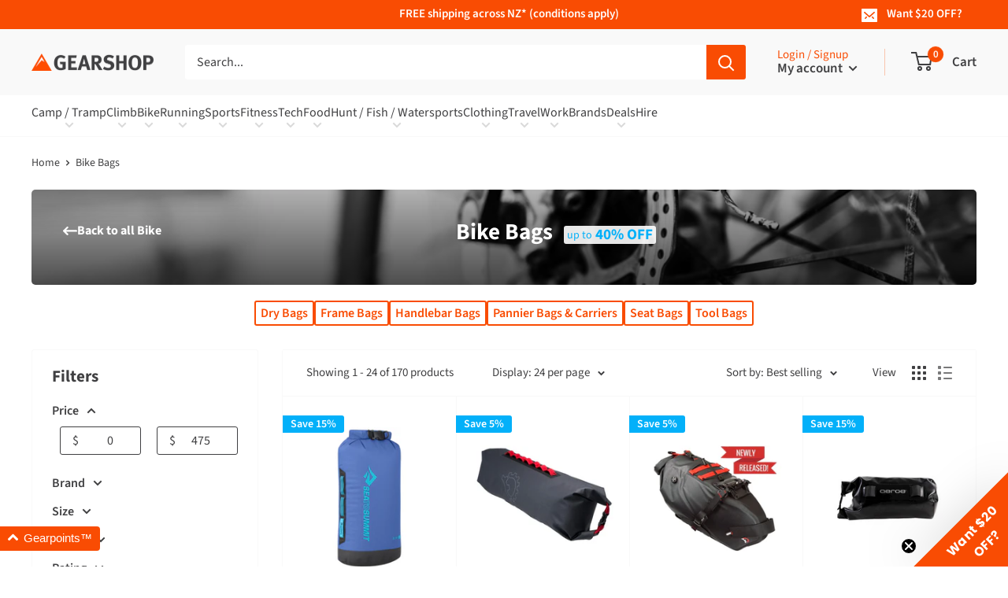

--- FILE ---
content_type: text/html; charset=utf-8
request_url: https://www.gearshop.co.nz/collections/bike-bags
body_size: 59270
content:
<!doctype html>

<html class="no-js" lang="en-NZ">
  <head>
    <meta name="facebook-domain-verification" content="x6kib6mvhrna8vyg7ag20o6md60hnc"/>
      <meta charset="utf-8">
    <meta name="viewport" content="width=device-width, initial-scale=1.0, height=device-height, minimum-scale=1.0, maximum-scale=4.0">
    <meta name="theme-color" content="#03b0f9">
    <meta name="google-site-verification" content="l15tiDpT6Ba7wlkgHABg0AAWZTcFrxWobXFFKaRo24c"/>
    <meta name="google-site-verification" content="_KlWJp36eW3zYSKURvPH_KvijtT5_-hiqSYbCkdl0Qc"/><title>Bike Bags, Bike Packs
        
        
|
      Gearshop NZ
</title><meta name="description" content="Choosing the right cargo bag for your bicycle is important when you need extra capacity while riding, while keeping the load light. View our extensive range of quality bike bags."><link rel="canonical" href="https://www.gearshop.co.nz/collections/bike-bags"><link rel="shortcut icon" href="//www.gearshop.co.nz/cdn/shop/files/Gearshop_Icon_96x96.png?v=1614284101" type="image/png"><link rel="preload" as="style" href="//www.gearshop.co.nz/cdn/shop/t/119/assets/theme.css?v=94324780131936211181760994657">
    <link rel="preconnect" href="https://cdn.shopify.com">
    <link rel="preconnect" href="https://fonts.shopifycdn.com">
    <link rel="dns-prefetch" href="https://productreviews.shopifycdn.com">
    <link rel="dns-prefetch" href="https://ajax.googleapis.com">
    <link rel="dns-prefetch" href="https://maps.googleapis.com">
    <link rel="dns-prefetch" href="https://maps.gstatic.com">

    <meta property="og:type" content="website">
  <meta property="og:title" content="Bike Bags">
  <meta property="og:image" content="http://www.gearshop.co.nz/cdn/shop/files/surftheweb_1200x630.jpg?v=1694057546">
  <meta property="og:image:secure_url" content="https://www.gearshop.co.nz/cdn/shop/files/surftheweb_1200x630.jpg?v=1694057546"><meta property="og:description" content="Choosing the right cargo bag for your bicycle is important when you need extra capacity while riding, while keeping the load light. View our extensive range of quality bike bags."><meta property="og:url" content="https://www.gearshop.co.nz/collections/bike-bags">
<meta property="og:site_name" content="Gearshop NZ"><meta name="twitter:card" content="summary"><meta name="twitter:title" content="Bike Bags">
  <meta name="twitter:description" content="Dry Bags   Frame Bags    Handlebar Bags   Pannier Bags &amp;amp; Carriers    Seat Bags   Tool Bags">
  <meta name="twitter:image" content="https://www.gearshop.co.nz/cdn/shop/files/surftheweb_600x600_crop_center.jpg?v=1694057546">
    <link rel="preload" href="//www.gearshop.co.nz/cdn/fonts/source_sans_pro/sourcesanspro_n7.41cbad1715ffa6489ec3aab1c16fda6d5bdf2235.woff2" as="font" type="font/woff2" crossorigin>
<link rel="preload" href="//www.gearshop.co.nz/cdn/fonts/source_sans_pro/sourcesanspro_i7.98bb15b3a23880a6e1d86ade6dbb197526ff768d.woff2" as="font" type="font/woff2" crossorigin>
<link rel="preload" href="//www.gearshop.co.nz/cdn/fonts/source_sans_pro/sourcesanspro_n4.50ae3e156aed9a794db7e94c4d00984c7b66616c.woff2" as="font" type="font/woff2" crossorigin>
<link rel="preload" href="//www.gearshop.co.nz/cdn/fonts/source_sans_pro/sourcesanspro_n7.41cbad1715ffa6489ec3aab1c16fda6d5bdf2235.woff2" as="font" type="font/woff2" crossorigin>
<link rel="preload" href="//www.gearshop.co.nz/cdn/fonts/source_sans_pro/sourcesanspro_i4.130f29b9baa0095b80aea9236ca9ef6ab0069c67.woff2" as="font" type="font/woff2" crossorigin>
<link rel="preload" href="//www.gearshop.co.nz/cdn/fonts/source_sans_pro/sourcesanspro_i7.98bb15b3a23880a6e1d86ade6dbb197526ff768d.woff2" as="font" type="font/woff2" crossorigin>
<link rel="preload" href="//www.gearshop.co.nz/cdn/shop/t/119/assets/font-theme-star.woff2?v=176977276741202493121691970454" as="font" type="font/woff2" crossorigin><link rel="preload" href="//www.gearshop.co.nz/cdn/fonts/source_sans_pro/sourcesanspro_n6.cdbfc001bf7647698fff34a09dc1c625e4008e01.woff2" as="font" type="font/woff2" crossorigin><style>
  /* We load the font used for the integration with Shopify Reviews to load our own stars */
  @font-face {
    font-family: "font-theme-star";
    src: url(//www.gearshop.co.nz/cdn/shop/t/119/assets/font-theme-star.eot?v=178649971611478077551691970455);
    src: url(//www.gearshop.co.nz/cdn/shop/t/119/assets/font-theme-star.eot?%23iefix&v=178649971611478077551691970455) format("embedded-opentype"), url(//www.gearshop.co.nz/cdn/shop/t/119/assets/font-theme-star.woff2?v=176977276741202493121691970454) format("woff2"), url(//www.gearshop.co.nz/cdn/shop/t/119/assets/font-theme-star.ttf?v=17527569363257290761691970455) format("truetype");
    font-weight: normal;
    font-style: normal;
    font-display: fallback;
  }

  @font-face {
  font-family: "Source Sans Pro";
  font-weight: 700;
  font-style: normal;
  font-display: fallback;
  src: url("//www.gearshop.co.nz/cdn/fonts/source_sans_pro/sourcesanspro_n7.41cbad1715ffa6489ec3aab1c16fda6d5bdf2235.woff2") format("woff2"),
       url("//www.gearshop.co.nz/cdn/fonts/source_sans_pro/sourcesanspro_n7.01173495588557d2be0eb2bb2ecdf8e4f01cf917.woff") format("woff");
}

  @font-face {
  font-family: "Source Sans Pro";
  font-weight: 400;
  font-style: normal;
  font-display: fallback;
  src: url("//www.gearshop.co.nz/cdn/fonts/source_sans_pro/sourcesanspro_n4.50ae3e156aed9a794db7e94c4d00984c7b66616c.woff2") format("woff2"),
       url("//www.gearshop.co.nz/cdn/fonts/source_sans_pro/sourcesanspro_n4.d1662e048bd96ae7123e46600ff9744c0d84502d.woff") format("woff");
}

@font-face {
  font-family: "Source Sans Pro";
  font-weight: 600;
  font-style: normal;
  font-display: fallback;
  src: url("//www.gearshop.co.nz/cdn/fonts/source_sans_pro/sourcesanspro_n6.cdbfc001bf7647698fff34a09dc1c625e4008e01.woff2") format("woff2"),
       url("//www.gearshop.co.nz/cdn/fonts/source_sans_pro/sourcesanspro_n6.75b644b223b15254f28282d56f730f2224564c8d.woff") format("woff");
}

@font-face {
  font-family: "Source Sans Pro";
  font-weight: 700;
  font-style: italic;
  font-display: fallback;
  src: url("//www.gearshop.co.nz/cdn/fonts/source_sans_pro/sourcesanspro_i7.98bb15b3a23880a6e1d86ade6dbb197526ff768d.woff2") format("woff2"),
       url("//www.gearshop.co.nz/cdn/fonts/source_sans_pro/sourcesanspro_i7.6274cea5e22a575d33653322a4399caadffb1338.woff") format("woff");
}


  @font-face {
  font-family: "Source Sans Pro";
  font-weight: 700;
  font-style: normal;
  font-display: fallback;
  src: url("//www.gearshop.co.nz/cdn/fonts/source_sans_pro/sourcesanspro_n7.41cbad1715ffa6489ec3aab1c16fda6d5bdf2235.woff2") format("woff2"),
       url("//www.gearshop.co.nz/cdn/fonts/source_sans_pro/sourcesanspro_n7.01173495588557d2be0eb2bb2ecdf8e4f01cf917.woff") format("woff");
}

  @font-face {
  font-family: "Source Sans Pro";
  font-weight: 400;
  font-style: italic;
  font-display: fallback;
  src: url("//www.gearshop.co.nz/cdn/fonts/source_sans_pro/sourcesanspro_i4.130f29b9baa0095b80aea9236ca9ef6ab0069c67.woff2") format("woff2"),
       url("//www.gearshop.co.nz/cdn/fonts/source_sans_pro/sourcesanspro_i4.6146c8c8ae7b8853ccbbc8b859fcf805016ee743.woff") format("woff");
}

  @font-face {
  font-family: "Source Sans Pro";
  font-weight: 700;
  font-style: italic;
  font-display: fallback;
  src: url("//www.gearshop.co.nz/cdn/fonts/source_sans_pro/sourcesanspro_i7.98bb15b3a23880a6e1d86ade6dbb197526ff768d.woff2") format("woff2"),
       url("//www.gearshop.co.nz/cdn/fonts/source_sans_pro/sourcesanspro_i7.6274cea5e22a575d33653322a4399caadffb1338.woff") format("woff");
}


  :root {
    --default-text-font-size : 15px;
    --base-text-font-size    : 16px;
    --heading-font-family    : "Source Sans Pro", sans-serif;
    --heading-font-weight    : 700;
    --heading-font-style     : normal;
    --text-font-family       : "Source Sans Pro", sans-serif;
    --text-font-weight       : 400;
    --text-font-style        : normal;
    --text-font-bolder-weight: 600;
    --text-link-decoration   : underline;

    --text-color               : #404042;
    --text-color-rgb           : 64, 64, 66;
    --heading-color            : #404042;
    --border-color             : #f9f9f9;
    --border-color-rgb         : 249, 249, 249;
    --form-border-color        : #ececec;
    --accent-color             : #03b0f9;
    --accent-color-rgb         : 3, 176, 249;
    --link-color               : #f94c03;
    --link-color-hover         : #ad3502;
    --background               : #ffffff;
    --secondary-background     : #ffffff;
    --secondary-background-rgb : 255, 255, 255;
    --accent-background        : rgba(3, 176, 249, 0.08);

    --error-color       : #f90335;
    --error-background  : rgba(249, 3, 53, 0.07);
    --success-color     : #03b0f9;
    --success-background: rgba(3, 176, 249, 0.11);

    --primary-button-background      : #03b0f9;
    --primary-button-background-rgb  : 3, 176, 249;
    --primary-button-text-color      : #ffffff;
    --secondary-button-background    : #404042;
    --secondary-button-background-rgb: 64, 64, 66;
    --secondary-button-text-color    : #ffffff;

    --header-background      : #f9f9f9;
    --header-text-color      : #404042;
    --header-light-text-color: #f94c03;
    --header-border-color    : rgba(249, 76, 3, 0.3);
    --header-accent-color    : #f94c03;

    --footer-background      : #f9f9f9;
    --footer-text-color      : #404042;

    --flickity-arrow-color: #c6c6c6;--product-on-sale-accent           : #03b0f9;
    --product-on-sale-accent-rgb       : 3, 176, 249;
    --product-on-sale-color            : #ffffff;
    --product-in-stock-color           : #03b0f9;
    --product-low-stock-color          : #f90335;
    --product-sold-out-color           : #404042;
    --product-custom-label-1-background: #f94c03;
    --product-custom-label-1-color     : #ffffff;
    --product-custom-label-2-background: #f90335;
    --product-custom-label-2-color     : #ffffff;
    --product-review-star-color        : #f9c703;

    --mobile-container-gutter : 20px;
    --desktop-container-gutter: 40px;
  }
</style>

<script>
  // IE11 does not have support for CSS variables, so we have to polyfill them
  if (!(((window || {}).CSS || {}).supports && window.CSS.supports('(--a: 0)'))) {
    const script = document.createElement('script');
    script.type = 'text/javascript';
    script.src = 'https://cdn.jsdelivr.net/npm/css-vars-ponyfill@2';
    script.onload = function() {
      cssVars({});
    };

    document.getElementsByTagName('head')[0].appendChild(script);
  }
</script>


    <script>window.performance && window.performance.mark && window.performance.mark('shopify.content_for_header.start');</script><meta id="shopify-digital-wallet" name="shopify-digital-wallet" content="/2789779/digital_wallets/dialog">
<meta name="shopify-checkout-api-token" content="aa4a957f9f766be662b8d34291c20269">
<meta id="in-context-paypal-metadata" data-shop-id="2789779" data-venmo-supported="false" data-environment="production" data-locale="en_US" data-paypal-v4="true" data-currency="NZD">
<link rel="alternate" type="application/atom+xml" title="Feed" href="/collections/bike-bags.atom" />
<link rel="alternate" type="application/json+oembed" href="https://www.gearshop.co.nz/collections/bike-bags.oembed">
<script async="async" src="/checkouts/internal/preloads.js?locale=en-NZ"></script>
<script id="shopify-features" type="application/json">{"accessToken":"aa4a957f9f766be662b8d34291c20269","betas":["rich-media-storefront-analytics"],"domain":"www.gearshop.co.nz","predictiveSearch":true,"shopId":2789779,"locale":"en"}</script>
<script>var Shopify = Shopify || {};
Shopify.shop = "gearshop-11.myshopify.com";
Shopify.locale = "en-NZ";
Shopify.currency = {"active":"NZD","rate":"1.0"};
Shopify.country = "NZ";
Shopify.theme = {"name":"gearshop\/master","id":124553461858,"schema_name":"Warehouse","schema_version":"1.9.9","theme_store_id":null,"role":"main"};
Shopify.theme.handle = "null";
Shopify.theme.style = {"id":null,"handle":null};
Shopify.cdnHost = "www.gearshop.co.nz/cdn";
Shopify.routes = Shopify.routes || {};
Shopify.routes.root = "/";</script>
<script type="module">!function(o){(o.Shopify=o.Shopify||{}).modules=!0}(window);</script>
<script>!function(o){function n(){var o=[];function n(){o.push(Array.prototype.slice.apply(arguments))}return n.q=o,n}var t=o.Shopify=o.Shopify||{};t.loadFeatures=n(),t.autoloadFeatures=n()}(window);</script>
<script id="shop-js-analytics" type="application/json">{"pageType":"collection"}</script>
<script defer="defer" async type="module" src="//www.gearshop.co.nz/cdn/shopifycloud/shop-js/modules/v2/client.init-shop-cart-sync_BN7fPSNr.en.esm.js"></script>
<script defer="defer" async type="module" src="//www.gearshop.co.nz/cdn/shopifycloud/shop-js/modules/v2/chunk.common_Cbph3Kss.esm.js"></script>
<script defer="defer" async type="module" src="//www.gearshop.co.nz/cdn/shopifycloud/shop-js/modules/v2/chunk.modal_DKumMAJ1.esm.js"></script>
<script type="module">
  await import("//www.gearshop.co.nz/cdn/shopifycloud/shop-js/modules/v2/client.init-shop-cart-sync_BN7fPSNr.en.esm.js");
await import("//www.gearshop.co.nz/cdn/shopifycloud/shop-js/modules/v2/chunk.common_Cbph3Kss.esm.js");
await import("//www.gearshop.co.nz/cdn/shopifycloud/shop-js/modules/v2/chunk.modal_DKumMAJ1.esm.js");

  window.Shopify.SignInWithShop?.initShopCartSync?.({"fedCMEnabled":true,"windoidEnabled":true});

</script>
<script>(function() {
  var isLoaded = false;
  function asyncLoad() {
    if (isLoaded) return;
    isLoaded = true;
    var urls = ["https:\/\/d3hw6dc1ow8pp2.cloudfront.net\/reviewsWidget.min.js?shop=gearshop-11.myshopify.com","https:\/\/checkout.latitudefinancial.com\/assets\/shopify.js?containerId=latitude-product-widget\u0026layout=inversed\u0026merchantId=090685559\u0026paymentOption=minimum\u0026promotionCode=2012\u0026promotionMonths=12\u0026shop=gearshop-11.myshopify.com","https:\/\/checkout.latitudefinancial.com\/assets\/shopify.js?containerId=latitude-product-widget\u0026layout=standard\u0026merchantId=090685559\u0026paymentOption=equal\u0026promotionCode=2212\u0026promotionMonths=12\u0026shop=gearshop-11.myshopify.com","https:\/\/cdn-app.sealsubscriptions.com\/shopify\/public\/js\/sealsubscriptions.js?shop=gearshop-11.myshopify.com","\/\/cdn.shopify.com\/proxy\/6c893c253177b55e0847ff077545c898e537b56ba6f441985f0e78d4b2ec0c00\/gearshop-11.bookthatapp.com\/javascripts\/bta-installed.js?shop=gearshop-11.myshopify.com\u0026sp-cache-control=cHVibGljLCBtYXgtYWdlPTkwMA","\/\/cdn.shopify.com\/proxy\/3d3523886e68086e3e6655ec5d5072416a1a043f8951c11445cb3b03edc5c932\/gearshop-11.bookthatapp.com\/sdk\/v1\/js\/bta-order-status-bootstrap.min.js?shop=gearshop-11.myshopify.com\u0026sp-cache-control=cHVibGljLCBtYXgtYWdlPTkwMA","\/\/backinstock.useamp.com\/widget\/2992_1767153202.js?category=bis\u0026v=6\u0026shop=gearshop-11.myshopify.com"];
    for (var i = 0; i < urls.length; i++) {
      var s = document.createElement('script');
      s.type = 'text/javascript';
      s.async = true;
      s.src = urls[i];
      var x = document.getElementsByTagName('script')[0];
      x.parentNode.insertBefore(s, x);
    }
  };
  if(window.attachEvent) {
    window.attachEvent('onload', asyncLoad);
  } else {
    window.addEventListener('load', asyncLoad, false);
  }
})();</script>
<script id="__st">var __st={"a":2789779,"offset":46800,"reqid":"522c39ba-fee7-43e1-91a4-d5481b80f593-1769865242","pageurl":"www.gearshop.co.nz\/collections\/bike-bags","u":"dd056ddea065","p":"collection","rtyp":"collection","rid":95323226210};</script>
<script>window.ShopifyPaypalV4VisibilityTracking = true;</script>
<script id="captcha-bootstrap">!function(){'use strict';const t='contact',e='account',n='new_comment',o=[[t,t],['blogs',n],['comments',n],[t,'customer']],c=[[e,'customer_login'],[e,'guest_login'],[e,'recover_customer_password'],[e,'create_customer']],r=t=>t.map((([t,e])=>`form[action*='/${t}']:not([data-nocaptcha='true']) input[name='form_type'][value='${e}']`)).join(','),a=t=>()=>t?[...document.querySelectorAll(t)].map((t=>t.form)):[];function s(){const t=[...o],e=r(t);return a(e)}const i='password',u='form_key',d=['recaptcha-v3-token','g-recaptcha-response','h-captcha-response',i],f=()=>{try{return window.sessionStorage}catch{return}},m='__shopify_v',_=t=>t.elements[u];function p(t,e,n=!1){try{const o=window.sessionStorage,c=JSON.parse(o.getItem(e)),{data:r}=function(t){const{data:e,action:n}=t;return t[m]||n?{data:e,action:n}:{data:t,action:n}}(c);for(const[e,n]of Object.entries(r))t.elements[e]&&(t.elements[e].value=n);n&&o.removeItem(e)}catch(o){console.error('form repopulation failed',{error:o})}}const l='form_type',E='cptcha';function T(t){t.dataset[E]=!0}const w=window,h=w.document,L='Shopify',v='ce_forms',y='captcha';let A=!1;((t,e)=>{const n=(g='f06e6c50-85a8-45c8-87d0-21a2b65856fe',I='https://cdn.shopify.com/shopifycloud/storefront-forms-hcaptcha/ce_storefront_forms_captcha_hcaptcha.v1.5.2.iife.js',D={infoText:'Protected by hCaptcha',privacyText:'Privacy',termsText:'Terms'},(t,e,n)=>{const o=w[L][v],c=o.bindForm;if(c)return c(t,g,e,D).then(n);var r;o.q.push([[t,g,e,D],n]),r=I,A||(h.body.append(Object.assign(h.createElement('script'),{id:'captcha-provider',async:!0,src:r})),A=!0)});var g,I,D;w[L]=w[L]||{},w[L][v]=w[L][v]||{},w[L][v].q=[],w[L][y]=w[L][y]||{},w[L][y].protect=function(t,e){n(t,void 0,e),T(t)},Object.freeze(w[L][y]),function(t,e,n,w,h,L){const[v,y,A,g]=function(t,e,n){const i=e?o:[],u=t?c:[],d=[...i,...u],f=r(d),m=r(i),_=r(d.filter((([t,e])=>n.includes(e))));return[a(f),a(m),a(_),s()]}(w,h,L),I=t=>{const e=t.target;return e instanceof HTMLFormElement?e:e&&e.form},D=t=>v().includes(t);t.addEventListener('submit',(t=>{const e=I(t);if(!e)return;const n=D(e)&&!e.dataset.hcaptchaBound&&!e.dataset.recaptchaBound,o=_(e),c=g().includes(e)&&(!o||!o.value);(n||c)&&t.preventDefault(),c&&!n&&(function(t){try{if(!f())return;!function(t){const e=f();if(!e)return;const n=_(t);if(!n)return;const o=n.value;o&&e.removeItem(o)}(t);const e=Array.from(Array(32),(()=>Math.random().toString(36)[2])).join('');!function(t,e){_(t)||t.append(Object.assign(document.createElement('input'),{type:'hidden',name:u})),t.elements[u].value=e}(t,e),function(t,e){const n=f();if(!n)return;const o=[...t.querySelectorAll(`input[type='${i}']`)].map((({name:t})=>t)),c=[...d,...o],r={};for(const[a,s]of new FormData(t).entries())c.includes(a)||(r[a]=s);n.setItem(e,JSON.stringify({[m]:1,action:t.action,data:r}))}(t,e)}catch(e){console.error('failed to persist form',e)}}(e),e.submit())}));const S=(t,e)=>{t&&!t.dataset[E]&&(n(t,e.some((e=>e===t))),T(t))};for(const o of['focusin','change'])t.addEventListener(o,(t=>{const e=I(t);D(e)&&S(e,y())}));const B=e.get('form_key'),M=e.get(l),P=B&&M;t.addEventListener('DOMContentLoaded',(()=>{const t=y();if(P)for(const e of t)e.elements[l].value===M&&p(e,B);[...new Set([...A(),...v().filter((t=>'true'===t.dataset.shopifyCaptcha))])].forEach((e=>S(e,t)))}))}(h,new URLSearchParams(w.location.search),n,t,e,['guest_login'])})(!0,!0)}();</script>
<script integrity="sha256-4kQ18oKyAcykRKYeNunJcIwy7WH5gtpwJnB7kiuLZ1E=" data-source-attribution="shopify.loadfeatures" defer="defer" src="//www.gearshop.co.nz/cdn/shopifycloud/storefront/assets/storefront/load_feature-a0a9edcb.js" crossorigin="anonymous"></script>
<script data-source-attribution="shopify.dynamic_checkout.dynamic.init">var Shopify=Shopify||{};Shopify.PaymentButton=Shopify.PaymentButton||{isStorefrontPortableWallets:!0,init:function(){window.Shopify.PaymentButton.init=function(){};var t=document.createElement("script");t.src="https://www.gearshop.co.nz/cdn/shopifycloud/portable-wallets/latest/portable-wallets.en.js",t.type="module",document.head.appendChild(t)}};
</script>
<script data-source-attribution="shopify.dynamic_checkout.buyer_consent">
  function portableWalletsHideBuyerConsent(e){var t=document.getElementById("shopify-buyer-consent"),n=document.getElementById("shopify-subscription-policy-button");t&&n&&(t.classList.add("hidden"),t.setAttribute("aria-hidden","true"),n.removeEventListener("click",e))}function portableWalletsShowBuyerConsent(e){var t=document.getElementById("shopify-buyer-consent"),n=document.getElementById("shopify-subscription-policy-button");t&&n&&(t.classList.remove("hidden"),t.removeAttribute("aria-hidden"),n.addEventListener("click",e))}window.Shopify?.PaymentButton&&(window.Shopify.PaymentButton.hideBuyerConsent=portableWalletsHideBuyerConsent,window.Shopify.PaymentButton.showBuyerConsent=portableWalletsShowBuyerConsent);
</script>
<script data-source-attribution="shopify.dynamic_checkout.cart.bootstrap">document.addEventListener("DOMContentLoaded",(function(){function t(){return document.querySelector("shopify-accelerated-checkout-cart, shopify-accelerated-checkout")}if(t())Shopify.PaymentButton.init();else{new MutationObserver((function(e,n){t()&&(Shopify.PaymentButton.init(),n.disconnect())})).observe(document.body,{childList:!0,subtree:!0})}}));
</script>
<link id="shopify-accelerated-checkout-styles" rel="stylesheet" media="screen" href="https://www.gearshop.co.nz/cdn/shopifycloud/portable-wallets/latest/accelerated-checkout-backwards-compat.css" crossorigin="anonymous">
<style id="shopify-accelerated-checkout-cart">
        #shopify-buyer-consent {
  margin-top: 1em;
  display: inline-block;
  width: 100%;
}

#shopify-buyer-consent.hidden {
  display: none;
}

#shopify-subscription-policy-button {
  background: none;
  border: none;
  padding: 0;
  text-decoration: underline;
  font-size: inherit;
  cursor: pointer;
}

#shopify-subscription-policy-button::before {
  box-shadow: none;
}

      </style>

<script>window.performance && window.performance.mark && window.performance.mark('shopify.content_for_header.end');</script>

    <link rel="stylesheet" href="//www.gearshop.co.nz/cdn/shop/t/119/assets/theme.css?v=94324780131936211181760994657">

    


  <script type="application/ld+json">
  {
    "@context": "http://schema.org",
    "@type": "BreadcrumbList",
  "itemListElement": [{
      "@type": "ListItem",
      "position": 1,
      "name": "Home",
      "item": "https://www.gearshop.co.nz"
    },{
          "@type": "ListItem",
          "position": 2,
          "name": "Bike Bags",
          "item": "https://www.gearshop.co.nz/collections/bike-bags"
        }]
  }
  </script>


    <script src="//ajax.googleapis.com/ajax/libs/jquery/1.12.4/jquery.min.js" type="text/javascript"></script>
    <script src="//www.gearshop.co.nz/cdn/shopifycloud/storefront/assets/themes_support/api.jquery-7ab1a3a4.js" type="text/javascript"></script>

    <script>
      // This allows to expose several variables to the global scope, to be used in scripts
      window.theme = {
        pageType: "collection",
        cartCount: 0,
        moneyFormat: "${{amount}}",
        moneyWithCurrencyFormat: "${{amount}} NZD",
        showDiscount:
          true
        ,
        discountMode: "percentage",
        searchMode: "product",
        cartType: "drawer",
        reviewsApp: "okendo"
      };

      window.routes = {
        permanentDomain: "gearshop-11.myshopify.com",
        rootUrl: "\/",
        cartUrl: "\/cart",
        cartAddUrl: "\/cart\/add",
        cartChangeUrl: "\/cart\/change",
        cartUpdateUrl: "\/cart\/update",
        searchUrl: "\/search",
        productRecommendationsUrl: "\/recommendations\/products",
        currencySuffix: ''
      };

      window.languages = {
        collectionOnSaleLabel: "Save {{savings}}",
        collectionDiscount: "{{discount}}% off",
        collectionDiscountUpTo: "Up to {{discount}}% off",
        productFormUnavailable: "Unavailable",
        productFormAddToCart:
          "Add to cart",
        productFormSoldOut: "Sold out",
        productFormBackInStock: "Notify me when back in stock",
        shippingEstimatorNoResults: "No shipping could be found for your address.",
        shippingEstimatorOneResult: "There is one shipping rate for your address:",
        shippingEstimatorMultipleResults: "There are {{count}} shipping rates for your address:",
        shippingEstimatorErrors: "There are some errors:"
      };

      window.lazySizesConfig = {
        loadHidden: false,
        hFac: 0.8,
        expFactor: 3,
        customMedia: {
          '--phone': '(max-width: 640px)',
          '--tablet': '(min-width: 641px) and (max-width: 1023px)',
          '--lap': '(min-width: 1024px)'
        }
      };

      window.discounts = {
        autoBxgy: JSON.parse('[]'),
        autoBasic: JSON.parse('[{"discount":{"DiscountAutomaticBxgy":{"combinesWith":{"orderDiscounts":false,"productDiscounts":false,"shippingDiscounts":false},"customerBuys":{"items":{"DiscountCollections":{"collections":[{"handle":"all-products","id":"gid://shopify/Collection/278873145442"}]}},"value":{"DiscountPurchaseAmount":{"amount":100}}},"customerGets":{"appliesOnOneTimePurchase":true,"appliesOnSubscription":false,"items":{"DiscountProducts":{"products":[{"handle":"gearshop-insultated-s-s-380ml-coffee-cup"}]}},"value":{"DiscountOnQuantity":{"effect":{"DiscountAmount":{"amount":{"amount":11.99,"currencyCode":"NZD"},"appliesOnEachItem":true}},"quantity":{"quantity":1}}}},"status":"EXPIRED","summary":"Spend $100.00, get 1 item at $11.99 off each","title":"Get a Gearshop Coffee Mug for $5","usesPerOrderLimit":1}},"id":"gid://shopify/DiscountAutomaticNode/1254678691938"},{"discount":{"DiscountAutomaticBxgy":{"combinesWith":{"orderDiscounts":false,"productDiscounts":false,"shippingDiscounts":false},"customerBuys":{"items":{"DiscountProducts":{"products":[{"handle":"ass-savers-80mm-blue-rain-sticker"}]}},"value":{"DiscountQuantity":{"quantity":5}}},"customerGets":{"appliesOnOneTimePurchase":true,"appliesOnSubscription":false,"items":{"DiscountProducts":{"products":[{"handle":"big-agnes-80mm-logo-sticker"}]}},"value":{"DiscountOnQuantity":{"effect":{"DiscountPercentage":{"percentage":0.5}},"quantity":{"quantity":1}}}},"status":"EXPIRED","summary":"Buy 5 items, get 1 item at 50% off","title":"BxGy Free Test","usesPerOrderLimit":1}},"id":"gid://shopify/DiscountAutomaticNode/1257563881570"},{"discount":{"DiscountAutomaticBxgy":{"combinesWith":{"orderDiscounts":true,"productDiscounts":true,"shippingDiscounts":true},"customerBuys":{"items":{"DiscountCollections":{"collections":[{"handle":"all-products","id":"gid://shopify/Collection/278873145442"}]}},"value":{"DiscountPurchaseAmount":{"amount":200}}},"customerGets":{"appliesOnOneTimePurchase":true,"appliesOnSubscription":false,"items":{"DiscountProducts":{"products":[{"handle":"gearshop-insultated-s-s-380ml-coffee-cup"}]}},"value":{"DiscountOnQuantity":{"effect":{"DiscountPercentage":{"percentage":1}},"quantity":{"quantity":1}}}},"status":"EXPIRED","summary":"Spend $200.00, get 1 item free","title":"Get a FREE Coffee Cup","usesPerOrderLimit":1}},"id":"gid://shopify/DiscountAutomaticNode/1648562143599"},{"discount":{"DiscountAutomaticBxgy":{"combinesWith":{"orderDiscounts":true,"productDiscounts":true,"shippingDiscounts":true},"customerBuys":{"items":{"DiscountCollections":{"collections":[{"handle":"marmot","id":"gid://shopify/Collection/367649234"}]}},"value":{"DiscountPurchaseAmount":{"amount":100}}},"customerGets":{"appliesOnOneTimePurchase":true,"appliesOnSubscription":false,"items":{"DiscountProducts":{"products":[{"handle":"marmot-retro-trucker-hat-25"}]}},"value":{"DiscountOnQuantity":{"effect":{"DiscountPercentage":{"percentage":1}},"quantity":{"quantity":1}}}},"status":"EXPIRED","summary":"Spend $100.00, get 1 item free","title":"Get a FREE Marmot Cap","usesPerOrderLimit":1}},"id":"gid://shopify/DiscountAutomaticNode/1723868774767"}]')
      };

      document.documentElement.className = document.documentElement.className.replace('no-js', 'js');
    </script><script src="//cdnjs.cloudflare.com/polyfill/v3/polyfill.min.js?unknown=polyfill&features=fetch,Element.prototype.closest,Element.prototype.matches,Element.prototype.remove,Element.prototype.classList,Array.prototype.includes,Array.prototype.fill,String.prototype.includes,String.prototype.padStart,Object.assign,CustomEvent,Intl,URL,DOMTokenList,IntersectionObserver,IntersectionObserverEntry" defer></script>

    <script src="//www.gearshop.co.nz/cdn/shop/t/119/assets/gearpoints-incentive.js?v=104649746417168782351742149294" defer></script><script src="//www.gearshop.co.nz/cdn/shop/t/119/assets/theme.min.js?v=49248713053767338981760654728" defer></script><script src="//www.gearshop.co.nz/cdn/shop/t/119/assets/custom.js?v=71175183495279858471749514878" defer></script><script>
        (function() {
          window.onpageshow = function() {

// We force re-freshing the cart content onpageshow, as most browsers will serve a cache copy when hitting the
// back button, which cause staled data
            document.documentElement.dispatchEvent(new CustomEvent('cart:refresh', {
              bubbles: true,
              detail: {
                scrollToTop: false
              }
            }));
          };
        })();
      </script><link href="https://d3hw6dc1ow8pp2.cloudfront.net/styles/main.min.css" rel="stylesheet" type="text/css">
<style type="text/css">
.okeReviews .okeReviews-reviewsWidget-header-controls-writeReview {
        display: inline-block;
    }
    .okeReviews .okeReviews-reviewsWidget.is-okeReviews-empty {
        display: block;
    }
</style>
<script type="application/json" id="oke-reviews-settings">
{"analyticsSettings":{"provider":"ua"},"disableInitialReviewsFetchOnProducts":false,"locale":"en","omitMicrodata":true,"subscriberId":"00dbc2a2-1784-41cc-8524-40f72ad6e1fc","starRatingColor":"#F94C03","recorderPlus":true,"recorderQandaPlus":true}
</script>

    <link rel="stylesheet" type="text/css" href="https://dov7r31oq5dkj.cloudfront.net/00dbc2a2-1784-41cc-8524-40f72ad6e1fc/widget-style-customisations.css?v=abae1d0e-4744-4384-afae-317a0bd01b52">
    


    


    <script>
    
    
    
    
    
    var gsf_conversion_data = {page_type : 'category', event : 'view_item_list', data : {product_data : [{variant_id : 51955015713135, product_id : 6897846780002, name : "Sea-to-Summit-Big River Dry Bag", price : "67.99", currency : "NZD", sku : "STS_11074::DUL GLD:", brand : "sea to summit", variant : "8L / Dull Gold", category : "dry-bags", quantity : "2" }, {variant_id : 29367643865186, product_id : 3923444629602, name : "Revelate Designs Saltyroll Waterproof Bag", price : "123.41", currency : "NZD", sku : "R662", brand : "Revelate Designs", variant : "Default", category : "handlebar-bags", quantity : "3" }, {variant_id : 31800744214626, product_id : 4461344030818, name : "Revelate Designs Spinelock Waterproof Seat Bag, Black", price : "370.41", currency : "NZD", sku : "R498", brand : "Revelate Designs", variant : "10 Ltr", category : "bike-bags", quantity : "6" }, {variant_id : 39913276407906, product_id : 6744283316322, name : "Aeroe 12L Heavy Duty Dry Bag Black", price : "93.49", currency : "NZD", sku : "AERO-013", brand : "aeroe bikepack", variant : "Default Title", category : "bike panniers", quantity : "20" }], total_price :"655.30", shop_currency : "NZD", collection_id : "95323226210", collection_name : "Bike Bags" }};
    
</script>
    
    
  <!-- BEGIN app block: shopify://apps/blockify-fraud-filter/blocks/app_embed/2e3e0ba5-0e70-447a-9ec5-3bf76b5ef12e --> 
 
 
    <script>
        window.blockifyShopIdentifier = "gearshop-11.myshopify.com";
        window.ipBlockerMetafields = "{\"showOverlayByPass\":false,\"disableSpyExtensions\":false,\"blockUnknownBots\":false,\"activeApp\":true,\"blockByMetafield\":true,\"visitorAnalytic\":true,\"showWatermark\":true,\"token\":\"eyJhbGciOiJIUzI1NiIsInR5cCI6IkpXVCJ9.eyJpZGVudGlmaWVySWQiOiJnZWFyc2hvcC0xMS5teXNob3BpZnkuY29tIiwiaWF0IjoxNzM5NTgyOTY3fQ.oY-VAg1IWlVmbYSNLU-Eb9zCZDdEDSdr-LYEoKkRkiU\"}";
        window.blockifyRules = "{\"whitelist\":[],\"blacklist\":[{\"id\":393076,\"type\":\"1\",\"ipAddress\":\"188.3.182.94\",\"criteria\":\"1\",\"priority\":\"1\"},{\"id\":99052,\"type\":\"1\",\"country\":\"TR\",\"criteria\":\"3\",\"priority\":\"1\"}]}";
        window.ipblockerBlockTemplate = "{\"customCss\":\"#blockify---container{--bg-blockify: #fff;position:relative}#blockify---container::after{content:'';position:absolute;inset:0;background-repeat:no-repeat !important;background-size:cover !important;background:var(--bg-blockify);z-index:0}#blockify---container #blockify---container__inner{display:flex;flex-direction:column;align-items:center;position:relative;z-index:1}#blockify---container #blockify---container__inner #blockify-block-content{display:flex;flex-direction:column;align-items:center;text-align:center}#blockify---container #blockify---container__inner #blockify-block-content #blockify-block-superTitle{display:none !important}#blockify---container #blockify---container__inner #blockify-block-content #blockify-block-title{font-size:313%;font-weight:bold;margin-top:1em}@media only screen and (min-width: 768px) and (max-width: 1199px){#blockify---container #blockify---container__inner #blockify-block-content #blockify-block-title{font-size:188%}}@media only screen and (max-width: 767px){#blockify---container #blockify---container__inner #blockify-block-content #blockify-block-title{font-size:107%}}#blockify---container #blockify---container__inner #blockify-block-content #blockify-block-description{font-size:125%;margin:1.5em;line-height:1.5}@media only screen and (min-width: 768px) and (max-width: 1199px){#blockify---container #blockify---container__inner #blockify-block-content #blockify-block-description{font-size:88%}}@media only screen and (max-width: 767px){#blockify---container #blockify---container__inner #blockify-block-content #blockify-block-description{font-size:107%}}#blockify---container #blockify---container__inner #blockify-block-content #blockify-block-description #blockify-block-text-blink{display:none !important}#blockify---container #blockify---container__inner #blockify-logo-block-image{position:relative;width:400px;height:auto;max-height:300px}@media only screen and (max-width: 767px){#blockify---container #blockify---container__inner #blockify-logo-block-image{width:200px}}#blockify---container #blockify---container__inner #blockify-logo-block-image::before{content:'';display:block;padding-bottom:56.2%}#blockify---container #blockify---container__inner #blockify-logo-block-image img{position:absolute;top:0;left:0;width:100%;height:100%;object-fit:contain}\\n\",\"logoImage\":{\"active\":true,\"value\":\"https:\/\/storage.synctrack.io\/megamind-fraud\/assets\/default-thumbnail.png\",\"altText\":\"Red octagonal stop sign with a black hand symbol in the center, indicating a warning or prohibition\"},\"superTitle\":{\"active\":false,\"text\":\"403\",\"color\":\"#899df1\"},\"title\":{\"active\":true,\"text\":\"Access Denied\",\"color\":\"#000\"},\"description\":{\"active\":true,\"text\":\"The site owner may have set restrictions that prevent you from accessing the site. Please contact the site owner for access.\",\"color\":\"#000\"},\"background\":{\"active\":true,\"value\":\"#fff\",\"type\":\"1\",\"colorFrom\":null,\"colorTo\":null}}";

        
            window.blockifyCollectionId = 95323226210;
        
    </script>


<link href="https://cdn.shopify.com/extensions/019c0809-e7fb-7b67-b153-34756be9be7d/blockify-shopify-291/assets/blockify-embed.min.js" as="script" type="text/javascript" rel="preload"><link href="https://cdn.shopify.com/extensions/019c0809-e7fb-7b67-b153-34756be9be7d/blockify-shopify-291/assets/prevent-bypass-script.min.js" as="script" type="text/javascript" rel="preload">
<script type="text/javascript">
    window.blockifyBaseUrl = 'https://fraud.blockifyapp.com/s/api';
    window.blockifyPublicUrl = 'https://fraud.blockifyapp.com/s/api/public';
    window.bucketUrl = 'https://storage.synctrack.io/megamind-fraud';
    window.storefrontApiUrl  = 'https://fraud.blockifyapp.com/p/api';
</script>
<script type="text/javascript">
  window.blockifyChecking = true;
</script>
<script id="blockifyScriptByPass" type="text/javascript" src=https://cdn.shopify.com/extensions/019c0809-e7fb-7b67-b153-34756be9be7d/blockify-shopify-291/assets/prevent-bypass-script.min.js async></script>
<script id="blockifyScriptTag" type="text/javascript" src=https://cdn.shopify.com/extensions/019c0809-e7fb-7b67-b153-34756be9be7d/blockify-shopify-291/assets/blockify-embed.min.js async></script>


<!-- END app block --><!-- BEGIN app block: shopify://apps/uppromote-affiliate/blocks/core-script/64c32457-930d-4cb9-9641-e24c0d9cf1f4 --><!-- BEGIN app snippet: core-metafields-setting --><!--suppress ES6ConvertVarToLetConst -->
<script type="application/json" id="core-uppromote-settings">{"active_reg_from":true,"app_env":{"env":"production"},"message_bar_setting":{"referral_enable":0,"referral_content":"You're shopping with {affiliate_name}!","referral_font":"Poppins","referral_font_size":14,"referral_text_color":"#ffffff","referral_background_color":"#338FB1","not_referral_enable":0,"not_referral_content":"Enjoy your time.","not_referral_font":"Poppins","not_referral_font_size":14,"not_referral_text_color":"#ffffff","not_referral_background_color":"#338FB1"}}</script>
<script type="application/json" id="core-uppromote-cart">{"note":null,"attributes":{},"original_total_price":0,"total_price":0,"total_discount":0,"total_weight":0.0,"item_count":0,"items":[],"requires_shipping":false,"currency":"NZD","items_subtotal_price":0,"cart_level_discount_applications":[],"checkout_charge_amount":0}</script>
<script id="core-uppromote-quick-store-tracking-vars">
    function getDocumentContext(){const{href:a,hash:b,host:c,hostname:d,origin:e,pathname:f,port:g,protocol:h,search:i}=window.location,j=document.referrer,k=document.characterSet,l=document.title;return{location:{href:a,hash:b,host:c,hostname:d,origin:e,pathname:f,port:g,protocol:h,search:i},referrer:j||document.location.href,characterSet:k,title:l}}function getNavigatorContext(){const{language:a,cookieEnabled:b,languages:c,userAgent:d}=navigator;return{language:a,cookieEnabled:b,languages:c,userAgent:d}}function getWindowContext(){const{innerHeight:a,innerWidth:b,outerHeight:c,outerWidth:d,origin:e,screen:{height:j,width:k},screenX:f,screenY:g,scrollX:h,scrollY:i}=window;return{innerHeight:a,innerWidth:b,outerHeight:c,outerWidth:d,origin:e,screen:{screenHeight:j,screenWidth:k},screenX:f,screenY:g,scrollX:h,scrollY:i,location:getDocumentContext().location}}function getContext(){return{document:getDocumentContext(),navigator:getNavigatorContext(),window:getWindowContext()}}
    if (window.location.href.includes('?sca_ref=')) {
        localStorage.setItem('__up_lastViewedPageContext', JSON.stringify({
            context: getContext(),
            timestamp: new Date().toISOString(),
        }))
    }
</script>

<script id="core-uppromote-setting-booster">
    var UpPromoteCoreSettings = JSON.parse(document.getElementById('core-uppromote-settings').textContent)
    UpPromoteCoreSettings.currentCart = JSON.parse(document.getElementById('core-uppromote-cart')?.textContent || '{}')
    const idToClean = ['core-uppromote-settings', 'core-uppromote-cart', 'core-uppromote-setting-booster', 'core-uppromote-quick-store-tracking-vars']
    idToClean.forEach(id => {
        document.getElementById(id)?.remove()
    })
</script>
<!-- END app snippet -->


<!-- END app block --><!-- BEGIN app block: shopify://apps/simprosys-google-shopping-feed/blocks/core_settings_block/1f0b859e-9fa6-4007-97e8-4513aff5ff3b --><!-- BEGIN: GSF App Core Tags & Scripts by Simprosys Google Shopping Feed -->









<!-- END: GSF App Core Tags & Scripts by Simprosys Google Shopping Feed -->
<!-- END app block --><!-- BEGIN app block: shopify://apps/klaviyo-email-marketing-sms/blocks/klaviyo-onsite-embed/2632fe16-c075-4321-a88b-50b567f42507 -->












  <script async src="https://static.klaviyo.com/onsite/js/QF2SjJ/klaviyo.js?company_id=QF2SjJ"></script>
  <script>!function(){if(!window.klaviyo){window._klOnsite=window._klOnsite||[];try{window.klaviyo=new Proxy({},{get:function(n,i){return"push"===i?function(){var n;(n=window._klOnsite).push.apply(n,arguments)}:function(){for(var n=arguments.length,o=new Array(n),w=0;w<n;w++)o[w]=arguments[w];var t="function"==typeof o[o.length-1]?o.pop():void 0,e=new Promise((function(n){window._klOnsite.push([i].concat(o,[function(i){t&&t(i),n(i)}]))}));return e}}})}catch(n){window.klaviyo=window.klaviyo||[],window.klaviyo.push=function(){var n;(n=window._klOnsite).push.apply(n,arguments)}}}}();</script>

  




  <script>
    window.klaviyoReviewsProductDesignMode = false
  </script>







<!-- END app block --><script src="https://cdn.shopify.com/extensions/019be912-7856-7c1f-9705-c70a8c8d7a8b/app-109/assets/core.min.js" type="text/javascript" defer="defer"></script>
<link href="https://monorail-edge.shopifysvc.com" rel="dns-prefetch">
<script>(function(){if ("sendBeacon" in navigator && "performance" in window) {try {var session_token_from_headers = performance.getEntriesByType('navigation')[0].serverTiming.find(x => x.name == '_s').description;} catch {var session_token_from_headers = undefined;}var session_cookie_matches = document.cookie.match(/_shopify_s=([^;]*)/);var session_token_from_cookie = session_cookie_matches && session_cookie_matches.length === 2 ? session_cookie_matches[1] : "";var session_token = session_token_from_headers || session_token_from_cookie || "";function handle_abandonment_event(e) {var entries = performance.getEntries().filter(function(entry) {return /monorail-edge.shopifysvc.com/.test(entry.name);});if (!window.abandonment_tracked && entries.length === 0) {window.abandonment_tracked = true;var currentMs = Date.now();var navigation_start = performance.timing.navigationStart;var payload = {shop_id: 2789779,url: window.location.href,navigation_start,duration: currentMs - navigation_start,session_token,page_type: "collection"};window.navigator.sendBeacon("https://monorail-edge.shopifysvc.com/v1/produce", JSON.stringify({schema_id: "online_store_buyer_site_abandonment/1.1",payload: payload,metadata: {event_created_at_ms: currentMs,event_sent_at_ms: currentMs}}));}}window.addEventListener('pagehide', handle_abandonment_event);}}());</script>
<script id="web-pixels-manager-setup">(function e(e,d,r,n,o){if(void 0===o&&(o={}),!Boolean(null===(a=null===(i=window.Shopify)||void 0===i?void 0:i.analytics)||void 0===a?void 0:a.replayQueue)){var i,a;window.Shopify=window.Shopify||{};var t=window.Shopify;t.analytics=t.analytics||{};var s=t.analytics;s.replayQueue=[],s.publish=function(e,d,r){return s.replayQueue.push([e,d,r]),!0};try{self.performance.mark("wpm:start")}catch(e){}var l=function(){var e={modern:/Edge?\/(1{2}[4-9]|1[2-9]\d|[2-9]\d{2}|\d{4,})\.\d+(\.\d+|)|Firefox\/(1{2}[4-9]|1[2-9]\d|[2-9]\d{2}|\d{4,})\.\d+(\.\d+|)|Chrom(ium|e)\/(9{2}|\d{3,})\.\d+(\.\d+|)|(Maci|X1{2}).+ Version\/(15\.\d+|(1[6-9]|[2-9]\d|\d{3,})\.\d+)([,.]\d+|)( \(\w+\)|)( Mobile\/\w+|) Safari\/|Chrome.+OPR\/(9{2}|\d{3,})\.\d+\.\d+|(CPU[ +]OS|iPhone[ +]OS|CPU[ +]iPhone|CPU IPhone OS|CPU iPad OS)[ +]+(15[._]\d+|(1[6-9]|[2-9]\d|\d{3,})[._]\d+)([._]\d+|)|Android:?[ /-](13[3-9]|1[4-9]\d|[2-9]\d{2}|\d{4,})(\.\d+|)(\.\d+|)|Android.+Firefox\/(13[5-9]|1[4-9]\d|[2-9]\d{2}|\d{4,})\.\d+(\.\d+|)|Android.+Chrom(ium|e)\/(13[3-9]|1[4-9]\d|[2-9]\d{2}|\d{4,})\.\d+(\.\d+|)|SamsungBrowser\/([2-9]\d|\d{3,})\.\d+/,legacy:/Edge?\/(1[6-9]|[2-9]\d|\d{3,})\.\d+(\.\d+|)|Firefox\/(5[4-9]|[6-9]\d|\d{3,})\.\d+(\.\d+|)|Chrom(ium|e)\/(5[1-9]|[6-9]\d|\d{3,})\.\d+(\.\d+|)([\d.]+$|.*Safari\/(?![\d.]+ Edge\/[\d.]+$))|(Maci|X1{2}).+ Version\/(10\.\d+|(1[1-9]|[2-9]\d|\d{3,})\.\d+)([,.]\d+|)( \(\w+\)|)( Mobile\/\w+|) Safari\/|Chrome.+OPR\/(3[89]|[4-9]\d|\d{3,})\.\d+\.\d+|(CPU[ +]OS|iPhone[ +]OS|CPU[ +]iPhone|CPU IPhone OS|CPU iPad OS)[ +]+(10[._]\d+|(1[1-9]|[2-9]\d|\d{3,})[._]\d+)([._]\d+|)|Android:?[ /-](13[3-9]|1[4-9]\d|[2-9]\d{2}|\d{4,})(\.\d+|)(\.\d+|)|Mobile Safari.+OPR\/([89]\d|\d{3,})\.\d+\.\d+|Android.+Firefox\/(13[5-9]|1[4-9]\d|[2-9]\d{2}|\d{4,})\.\d+(\.\d+|)|Android.+Chrom(ium|e)\/(13[3-9]|1[4-9]\d|[2-9]\d{2}|\d{4,})\.\d+(\.\d+|)|Android.+(UC? ?Browser|UCWEB|U3)[ /]?(15\.([5-9]|\d{2,})|(1[6-9]|[2-9]\d|\d{3,})\.\d+)\.\d+|SamsungBrowser\/(5\.\d+|([6-9]|\d{2,})\.\d+)|Android.+MQ{2}Browser\/(14(\.(9|\d{2,})|)|(1[5-9]|[2-9]\d|\d{3,})(\.\d+|))(\.\d+|)|K[Aa][Ii]OS\/(3\.\d+|([4-9]|\d{2,})\.\d+)(\.\d+|)/},d=e.modern,r=e.legacy,n=navigator.userAgent;return n.match(d)?"modern":n.match(r)?"legacy":"unknown"}(),u="modern"===l?"modern":"legacy",c=(null!=n?n:{modern:"",legacy:""})[u],f=function(e){return[e.baseUrl,"/wpm","/b",e.hashVersion,"modern"===e.buildTarget?"m":"l",".js"].join("")}({baseUrl:d,hashVersion:r,buildTarget:u}),m=function(e){var d=e.version,r=e.bundleTarget,n=e.surface,o=e.pageUrl,i=e.monorailEndpoint;return{emit:function(e){var a=e.status,t=e.errorMsg,s=(new Date).getTime(),l=JSON.stringify({metadata:{event_sent_at_ms:s},events:[{schema_id:"web_pixels_manager_load/3.1",payload:{version:d,bundle_target:r,page_url:o,status:a,surface:n,error_msg:t},metadata:{event_created_at_ms:s}}]});if(!i)return console&&console.warn&&console.warn("[Web Pixels Manager] No Monorail endpoint provided, skipping logging."),!1;try{return self.navigator.sendBeacon.bind(self.navigator)(i,l)}catch(e){}var u=new XMLHttpRequest;try{return u.open("POST",i,!0),u.setRequestHeader("Content-Type","text/plain"),u.send(l),!0}catch(e){return console&&console.warn&&console.warn("[Web Pixels Manager] Got an unhandled error while logging to Monorail."),!1}}}}({version:r,bundleTarget:l,surface:e.surface,pageUrl:self.location.href,monorailEndpoint:e.monorailEndpoint});try{o.browserTarget=l,function(e){var d=e.src,r=e.async,n=void 0===r||r,o=e.onload,i=e.onerror,a=e.sri,t=e.scriptDataAttributes,s=void 0===t?{}:t,l=document.createElement("script"),u=document.querySelector("head"),c=document.querySelector("body");if(l.async=n,l.src=d,a&&(l.integrity=a,l.crossOrigin="anonymous"),s)for(var f in s)if(Object.prototype.hasOwnProperty.call(s,f))try{l.dataset[f]=s[f]}catch(e){}if(o&&l.addEventListener("load",o),i&&l.addEventListener("error",i),u)u.appendChild(l);else{if(!c)throw new Error("Did not find a head or body element to append the script");c.appendChild(l)}}({src:f,async:!0,onload:function(){if(!function(){var e,d;return Boolean(null===(d=null===(e=window.Shopify)||void 0===e?void 0:e.analytics)||void 0===d?void 0:d.initialized)}()){var d=window.webPixelsManager.init(e)||void 0;if(d){var r=window.Shopify.analytics;r.replayQueue.forEach((function(e){var r=e[0],n=e[1],o=e[2];d.publishCustomEvent(r,n,o)})),r.replayQueue=[],r.publish=d.publishCustomEvent,r.visitor=d.visitor,r.initialized=!0}}},onerror:function(){return m.emit({status:"failed",errorMsg:"".concat(f," has failed to load")})},sri:function(e){var d=/^sha384-[A-Za-z0-9+/=]+$/;return"string"==typeof e&&d.test(e)}(c)?c:"",scriptDataAttributes:o}),m.emit({status:"loading"})}catch(e){m.emit({status:"failed",errorMsg:(null==e?void 0:e.message)||"Unknown error"})}}})({shopId: 2789779,storefrontBaseUrl: "https://www.gearshop.co.nz",extensionsBaseUrl: "https://extensions.shopifycdn.com/cdn/shopifycloud/web-pixels-manager",monorailEndpoint: "https://monorail-edge.shopifysvc.com/unstable/produce_batch",surface: "storefront-renderer",enabledBetaFlags: ["2dca8a86"],webPixelsConfigList: [{"id":"1826193775","configuration":"{\"accountID\":\"QF2SjJ\",\"webPixelConfig\":\"eyJlbmFibGVBZGRlZFRvQ2FydEV2ZW50cyI6IHRydWV9\"}","eventPayloadVersion":"v1","runtimeContext":"STRICT","scriptVersion":"524f6c1ee37bacdca7657a665bdca589","type":"APP","apiClientId":123074,"privacyPurposes":["ANALYTICS","MARKETING"],"dataSharingAdjustments":{"protectedCustomerApprovalScopes":["read_customer_address","read_customer_email","read_customer_name","read_customer_personal_data","read_customer_phone"]}},{"id":"1784873327","configuration":"{\"description\":\"Chatty conversion tracking pixel\",\"shopId\":\"zYZ8RHBIt6YlcuJVh0FV\"}","eventPayloadVersion":"v1","runtimeContext":"STRICT","scriptVersion":"495734445401ff237ce7db6e1f13438c","type":"APP","apiClientId":6641085,"privacyPurposes":["ANALYTICS"],"dataSharingAdjustments":{"protectedCustomerApprovalScopes":["read_customer_address","read_customer_email","read_customer_name","read_customer_personal_data","read_customer_phone"]}},{"id":"1460666735","configuration":"{\"account_ID\":\"209655\",\"google_analytics_tracking_tag\":\"1\",\"measurement_id\":\"2\",\"api_secret\":\"3\",\"shop_settings\":\"{\\\"custom_pixel_script\\\":\\\"https:\\\\\\\/\\\\\\\/storage.googleapis.com\\\\\\\/gsf-scripts\\\\\\\/custom-pixels\\\\\\\/gearshop-11.js\\\"}\"}","eventPayloadVersion":"v1","runtimeContext":"LAX","scriptVersion":"c6b888297782ed4a1cba19cda43d6625","type":"APP","apiClientId":1558137,"privacyPurposes":[],"dataSharingAdjustments":{"protectedCustomerApprovalScopes":["read_customer_address","read_customer_email","read_customer_name","read_customer_personal_data","read_customer_phone"]}},{"id":"1018429807","configuration":"{\"shopId\":\"198021\",\"env\":\"production\",\"metaData\":\"[]\"}","eventPayloadVersion":"v1","runtimeContext":"STRICT","scriptVersion":"c5d4d7bbb4a4a4292a8a7b5334af7e3d","type":"APP","apiClientId":2773553,"privacyPurposes":[],"dataSharingAdjustments":{"protectedCustomerApprovalScopes":["read_customer_address","read_customer_email","read_customer_name","read_customer_personal_data","read_customer_phone"]}},{"id":"739311983","configuration":"{\"config\":\"{\\\"pixel_id\\\":\\\"G-QBZMY5FMWH\\\",\\\"gtag_events\\\":[{\\\"type\\\":\\\"purchase\\\",\\\"action_label\\\":\\\"G-QBZMY5FMWH\\\"},{\\\"type\\\":\\\"page_view\\\",\\\"action_label\\\":\\\"G-QBZMY5FMWH\\\"},{\\\"type\\\":\\\"view_item\\\",\\\"action_label\\\":\\\"G-QBZMY5FMWH\\\"},{\\\"type\\\":\\\"search\\\",\\\"action_label\\\":\\\"G-QBZMY5FMWH\\\"},{\\\"type\\\":\\\"add_to_cart\\\",\\\"action_label\\\":\\\"G-QBZMY5FMWH\\\"},{\\\"type\\\":\\\"begin_checkout\\\",\\\"action_label\\\":\\\"G-QBZMY5FMWH\\\"},{\\\"type\\\":\\\"add_payment_info\\\",\\\"action_label\\\":\\\"G-QBZMY5FMWH\\\"}],\\\"enable_monitoring_mode\\\":false}\"}","eventPayloadVersion":"v1","runtimeContext":"OPEN","scriptVersion":"b2a88bafab3e21179ed38636efcd8a93","type":"APP","apiClientId":1780363,"privacyPurposes":[],"dataSharingAdjustments":{"protectedCustomerApprovalScopes":["read_customer_address","read_customer_email","read_customer_name","read_customer_personal_data","read_customer_phone"]}},{"id":"657260911","configuration":"{\"pixelCode\":\"CP7C6CRC77UF832U9RI0\"}","eventPayloadVersion":"v1","runtimeContext":"STRICT","scriptVersion":"22e92c2ad45662f435e4801458fb78cc","type":"APP","apiClientId":4383523,"privacyPurposes":["ANALYTICS","MARKETING","SALE_OF_DATA"],"dataSharingAdjustments":{"protectedCustomerApprovalScopes":["read_customer_address","read_customer_email","read_customer_name","read_customer_personal_data","read_customer_phone"]}},{"id":"124715375","eventPayloadVersion":"v1","runtimeContext":"LAX","scriptVersion":"1","type":"CUSTOM","privacyPurposes":["MARKETING"],"name":"Meta pixel (migrated)"},{"id":"132153711","eventPayloadVersion":"1","runtimeContext":"LAX","scriptVersion":"1","type":"CUSTOM","privacyPurposes":["SALE_OF_DATA"],"name":"Simprosys"},{"id":"shopify-app-pixel","configuration":"{}","eventPayloadVersion":"v1","runtimeContext":"STRICT","scriptVersion":"0450","apiClientId":"shopify-pixel","type":"APP","privacyPurposes":["ANALYTICS","MARKETING"]},{"id":"shopify-custom-pixel","eventPayloadVersion":"v1","runtimeContext":"LAX","scriptVersion":"0450","apiClientId":"shopify-pixel","type":"CUSTOM","privacyPurposes":["ANALYTICS","MARKETING"]}],isMerchantRequest: false,initData: {"shop":{"name":"Gearshop NZ","paymentSettings":{"currencyCode":"NZD"},"myshopifyDomain":"gearshop-11.myshopify.com","countryCode":"NZ","storefrontUrl":"https:\/\/www.gearshop.co.nz"},"customer":null,"cart":null,"checkout":null,"productVariants":[],"purchasingCompany":null},},"https://www.gearshop.co.nz/cdn","1d2a099fw23dfb22ep557258f5m7a2edbae",{"modern":"","legacy":""},{"shopId":"2789779","storefrontBaseUrl":"https:\/\/www.gearshop.co.nz","extensionBaseUrl":"https:\/\/extensions.shopifycdn.com\/cdn\/shopifycloud\/web-pixels-manager","surface":"storefront-renderer","enabledBetaFlags":"[\"2dca8a86\"]","isMerchantRequest":"false","hashVersion":"1d2a099fw23dfb22ep557258f5m7a2edbae","publish":"custom","events":"[[\"page_viewed\",{}],[\"collection_viewed\",{\"collection\":{\"id\":\"95323226210\",\"title\":\"Bike Bags\",\"productVariants\":[{\"price\":{\"amount\":59.49,\"currencyCode\":\"NZD\"},\"product\":{\"title\":\"Sea-to-Summit-Big River Dry Bag\",\"vendor\":\"sea to summit\",\"id\":\"6897846780002\",\"untranslatedTitle\":\"Sea-to-Summit-Big River Dry Bag\",\"url\":\"\/products\/sea-to-summit-big-river-dry-bag\",\"type\":\"dry-bags\"},\"id\":\"51955015811439\",\"image\":{\"src\":\"\/\/www.gearshop.co.nz\/cdn\/shop\/files\/73628ab8-7c72-4740-b41b-35ede29f3eaa.jpg?v=1746586514\"},\"sku\":\"STS_11297::DUL GLD:\",\"title\":\"5L \/ Dull Gold\",\"untranslatedTitle\":\"5L \/ Dull Gold\"},{\"price\":{\"amount\":123.41,\"currencyCode\":\"NZD\"},\"product\":{\"title\":\"Revelate Designs Saltyroll Waterproof Bag\",\"vendor\":\"Revelate Designs\",\"id\":\"3923444629602\",\"untranslatedTitle\":\"Revelate Designs Saltyroll Waterproof Bag\",\"url\":\"\/products\/revelate-designs-saltyroll-waterproof-bag\",\"type\":\"handlebar-bags\"},\"id\":\"29367643865186\",\"image\":{\"src\":\"\/\/www.gearshop.co.nz\/cdn\/shop\/files\/8b25e8dc-c39c-47a9-ba9e-8ac628a3ac57.webp?v=1741205620\"},\"sku\":\"R662\",\"title\":\"Default\",\"untranslatedTitle\":\"Default\"},{\"price\":{\"amount\":370.41,\"currencyCode\":\"NZD\"},\"product\":{\"title\":\"Revelate Designs Spinelock Waterproof Seat Bag, Black\",\"vendor\":\"Revelate Designs\",\"id\":\"4461344030818\",\"untranslatedTitle\":\"Revelate Designs Spinelock Waterproof Seat Bag, Black\",\"url\":\"\/products\/revelate-designs-spinelock-waterproof-seat-bag-black\",\"type\":\"bike-bags\"},\"id\":\"31800744214626\",\"image\":{\"src\":\"\/\/www.gearshop.co.nz\/cdn\/shop\/products\/spinelock_16_1_SC3XKHMZTFQS.jpg?v=1594084482\"},\"sku\":\"R498\",\"title\":\"10 Ltr\",\"untranslatedTitle\":\"10 Ltr\"},{\"price\":{\"amount\":93.49,\"currencyCode\":\"NZD\"},\"product\":{\"title\":\"Aeroe 12L Heavy Duty Dry Bag Black\",\"vendor\":\"aeroe bikepack\",\"id\":\"6744283316322\",\"untranslatedTitle\":\"Aeroe 12L Heavy Duty Dry Bag Black\",\"url\":\"\/products\/aeroe-12l-heavy-duty-dry-bag-black\",\"type\":\"bike panniers\"},\"id\":\"39913276407906\",\"image\":{\"src\":\"\/\/www.gearshop.co.nz\/cdn\/shop\/products\/screenshot2022-07-20122526-photoroom.jpg?v=1658277232\"},\"sku\":\"AERO-013\",\"title\":\"Default Title\",\"untranslatedTitle\":\"Default Title\"},{\"price\":{\"amount\":161.49,\"currencyCode\":\"NZD\"},\"product\":{\"title\":\"Revelate Designs Sweetroll Waterproof Bar Carrying System\",\"vendor\":\"Revelate Designs\",\"id\":\"3923441746018\",\"untranslatedTitle\":\"Revelate Designs Sweetroll Waterproof Bar Carrying System\",\"url\":\"\/products\/revelate-designs-sweetroll-waterproof-bar-carrying-system\",\"type\":\"bike-bags\"},\"id\":\"29367629906018\",\"image\":{\"src\":\"\/\/www.gearshop.co.nz\/cdn\/shop\/products\/5ffbd48c-4773-4625-86fb-b25f85b8f129_SL7LTJV2XAYI.jpg?v=1627363212\"},\"sku\":\"R178\",\"title\":\"11 L\",\"untranslatedTitle\":\"11 L\"},{\"price\":{\"amount\":84.99,\"currencyCode\":\"NZD\"},\"product\":{\"title\":\"Aeroe Bikepack Heavy Duty Dry Bag 8 Ltr Orange\",\"vendor\":\"aeroe bikepack\",\"id\":\"6755875946594\",\"untranslatedTitle\":\"Aeroe Bikepack Heavy Duty Dry Bag 8 Ltr Orange\",\"url\":\"\/products\/aeroe-bikepack-heavy-duty-dry-bag-8-ltr-orange\",\"type\":\"bike panniers\"},\"id\":\"39962049478754\",\"image\":{\"src\":\"\/\/www.gearshop.co.nz\/cdn\/shop\/products\/screenshot2022-08-09153302-photoroom.jpg?v=1660165330\"},\"sku\":\"AER_10004::ORANGE:\",\"title\":\"Default Title\",\"untranslatedTitle\":\"Default Title\"},{\"price\":{\"amount\":199.41,\"currencyCode\":\"NZD\"},\"product\":{\"title\":\"Revelate Designs Harness Soft Rack Carrying System\",\"vendor\":\"Revelate Designs\",\"id\":\"3923448037474\",\"untranslatedTitle\":\"Revelate Designs Harness Soft Rack Carrying System\",\"url\":\"\/products\/revelate-designs-harness-soft-rack-carrying-system\",\"type\":\"handlebar-bags\"},\"id\":\"29367655596130\",\"image\":{\"src\":\"\/\/www.gearshop.co.nz\/cdn\/shop\/products\/harness_1_S3ET8WIPCYJE.jpeg?v=1562283891\"},\"sku\":\"PR5692\",\"title\":\"Default\",\"untranslatedTitle\":\"Default\"},{\"price\":{\"amount\":104.41,\"currencyCode\":\"NZD\"},\"product\":{\"title\":\"Revelate Designs Jerrycan Rear Mount Tube Bag\",\"vendor\":\"Revelate Designs\",\"id\":\"3924457324642\",\"untranslatedTitle\":\"Revelate Designs Jerrycan Rear Mount Tube Bag\",\"url\":\"\/products\/revelate-designs-jerrycan-rear-mount-tube-bag\",\"type\":\"bike-bags\"},\"id\":\"29373361356898\",\"image\":{\"src\":\"\/\/www.gearshop.co.nz\/cdn\/shop\/products\/jerrycan_1_S3CC8GKJ18IO.jpg?v=1628205707\"},\"sku\":\"PR5662\",\"title\":\"Regular\",\"untranslatedTitle\":\"Regular\"},{\"price\":{\"amount\":161.91,\"currencyCode\":\"NZD\"},\"product\":{\"title\":\"Topeak Frontloader Handlebar Bag\",\"vendor\":\"Topeak\",\"id\":\"6594901442658\",\"untranslatedTitle\":\"Topeak Frontloader Handlebar Bag\",\"url\":\"\/products\/topeak-frontloader-handlebar-bag-8l\",\"type\":\"handlebar-bags\"},\"id\":\"39415313301602\",\"image\":{\"src\":\"\/\/www.gearshop.co.nz\/cdn\/shop\/products\/TBP-FL2G_main_SMDZ0KW4PXEM.png?v=1631665579\"},\"sku\":\"PBTPFL2G\",\"title\":\"Green\",\"untranslatedTitle\":\"Green\"},{\"price\":{\"amount\":101.99,\"currencyCode\":\"NZD\"},\"product\":{\"title\":\"Acepac Bar Bag MkIII\",\"vendor\":\"Acepac\",\"id\":\"6868468793442\",\"untranslatedTitle\":\"Acepac Bar Bag MkIII\",\"url\":\"\/products\/acepac-mkiii-cycle-bar-bag\",\"type\":\"bike bags\"},\"id\":\"40339541295202\",\"image\":{\"src\":\"\/\/www.gearshop.co.nz\/cdn\/shop\/files\/1664-3_bar-bag-black-front.jpg?v=1683676859\"},\"sku\":\"145008\",\"title\":\"Black\",\"untranslatedTitle\":\"Black\"},{\"price\":{\"amount\":320.39,\"currencyCode\":\"NZD\"},\"product\":{\"title\":\"Apidura Expedition Full Frame Pack\",\"vendor\":\"Apidura\",\"id\":\"6594627469410\",\"untranslatedTitle\":\"Apidura Expedition Full Frame Pack\",\"url\":\"\/products\/apidura-expedition-full-frame-pack\",\"type\":\"frame-bags\"},\"id\":\"39414431055970\",\"image\":{\"src\":\"\/\/www.gearshop.co.nz\/cdn\/shop\/products\/apidura-expedition-full-frame-pack-6l_SMD5IATYRTC9.jpg?v=1631582307\"},\"sku\":\"APFWP\",\"title\":\"6L\",\"untranslatedTitle\":\"6L\"},{\"price\":{\"amount\":283.49,\"currencyCode\":\"NZD\"},\"product\":{\"title\":\"Apidura Expedition Saddle Pack\",\"vendor\":\"Apidura\",\"id\":\"6594646736994\",\"untranslatedTitle\":\"Apidura Expedition Saddle Pack\",\"url\":\"\/products\/apidura-expedition-saddle-pack\",\"type\":\"seat-bags\"},\"id\":\"39414546366562\",\"image\":{\"src\":\"\/\/www.gearshop.co.nz\/cdn\/shop\/products\/Apidura-Expedition-Saddle-Pack-9L-Alone_SMDAA4857AQY.jpg?v=1631595871\"},\"sku\":\"PWS-0000-000\",\"title\":\"9L\",\"untranslatedTitle\":\"9L\"},{\"price\":{\"amount\":89.99,\"currencyCode\":\"NZD\"},\"product\":{\"title\":\"Acepac Bar Harness MkIII\",\"vendor\":\"Acepac\",\"id\":\"6868470661218\",\"untranslatedTitle\":\"Acepac Bar Harness MkIII\",\"url\":\"\/products\/acepac-bar-harness-mkiii\",\"type\":\"bike bags\"},\"id\":\"40339586056290\",\"image\":{\"src\":\"\/\/www.gearshop.co.nz\/cdn\/shop\/files\/1679_bar-harness-mkiii.png?v=1683678904\"},\"sku\":\"147002\",\"title\":\"Black\",\"untranslatedTitle\":\"Black\"},{\"price\":{\"amount\":212.39,\"currencyCode\":\"NZD\"},\"product\":{\"title\":\"Apidura Expedition Frame Pack\",\"vendor\":\"Apidura\",\"id\":\"6594640904290\",\"untranslatedTitle\":\"Apidura Expedition Frame Pack\",\"url\":\"\/products\/apidura-expedition-frame-pack\",\"type\":\"frame-bags\"},\"id\":\"39414519267426\",\"image\":{\"src\":\"\/\/www.gearshop.co.nz\/cdn\/shop\/files\/apidura-expedition-frame-pack-3l-1.jpg?v=1757300446\"},\"sku\":\"MWS-0000-000\",\"title\":\"3L\",\"untranslatedTitle\":\"3L\"},{\"price\":{\"amount\":155.99,\"currencyCode\":\"NZD\"},\"product\":{\"title\":\"Acepac Saddle Bag MkIII\",\"vendor\":\"Acepac\",\"id\":\"6868475150434\",\"untranslatedTitle\":\"Acepac Saddle Bag MkIII\",\"url\":\"\/products\/acepac-saddle-bag-mkiii\",\"type\":\"bike bags\"},\"id\":\"40339684261986\",\"image\":{\"src\":\"\/\/www.gearshop.co.nz\/cdn\/shop\/files\/1724-2_saddle-bag-mkiii-black--153003-2.jpg?v=1683684132\"},\"sku\":\"153003\",\"title\":\"Black\",\"untranslatedTitle\":\"Black\"},{\"price\":{\"amount\":53.99,\"currencyCode\":\"NZD\"},\"product\":{\"title\":\"Acepac Bar Drybag MkIII\",\"vendor\":\"Acepac\",\"id\":\"6868470202466\",\"untranslatedTitle\":\"Acepac Bar Drybag MkIII\",\"url\":\"\/products\/acepac-bar-drybag-mkiii\",\"type\":\"bike bags\"},\"id\":\"40339572916322\",\"image\":{\"src\":\"\/\/www.gearshop.co.nz\/cdn\/shop\/files\/1673-7_bar-drybag-mkiii.png?v=1683678308\"},\"sku\":\"146104\",\"title\":\"8L\",\"untranslatedTitle\":\"8L\"},{\"price\":{\"amount\":125.99,\"currencyCode\":\"NZD\"},\"product\":{\"title\":\"Acepac Bar Roll MkIII\",\"vendor\":\"Acepac\",\"id\":\"6868471611490\",\"untranslatedTitle\":\"Acepac Bar Roll MkIII\",\"url\":\"\/products\/acepac-bar-roll-mkiii\",\"type\":\"bike bags\"},\"id\":\"40339598737506\",\"image\":{\"src\":\"\/\/www.gearshop.co.nz\/cdn\/shop\/files\/1682-4_bar-roll-black--148009-5.png?v=1683679633\"},\"sku\":\"148009\",\"title\":\"Black\",\"untranslatedTitle\":\"Black\"},{\"price\":{\"amount\":231.29,\"currencyCode\":\"NZD\"},\"product\":{\"title\":\"Apidura Expedition Handlebar Pack\",\"vendor\":\"Apidura\",\"id\":\"6594617213026\",\"untranslatedTitle\":\"Apidura Expedition Handlebar Pack\",\"url\":\"\/products\/apidura-expedition-handlebar-pack\",\"type\":\"handlebar-bags\"},\"id\":\"39414400024674\",\"image\":{\"src\":\"\/\/www.gearshop.co.nz\/cdn\/shop\/products\/BWS-3-2016_SMD3R4ANC8Y5.jpg?v=1631577359\"},\"sku\":\"BWS-0000-000\",\"title\":\"9L\",\"untranslatedTitle\":\"9L\"},{\"price\":{\"amount\":121.49,\"currencyCode\":\"NZD\"},\"product\":{\"title\":\"Apidura Expedition Accessory Pocket 4.5L\",\"vendor\":\"Apidura\",\"id\":\"6594075394146\",\"untranslatedTitle\":\"Apidura Expedition Accessory Pocket 4.5L\",\"url\":\"\/products\/apidura-expedition-accessory-pocket-45l\",\"type\":\"handlebar-bags\"},\"id\":\"39413712027746\",\"image\":{\"src\":\"\/\/www.gearshop.co.nz\/cdn\/shop\/products\/Apidura-Expedition-Accessory-Pocket-4.5L-Alone_SMCD3X9EM5LR.jpg?v=1631508593\"},\"sku\":\"AWF-0000-000\",\"title\":\"Default\",\"untranslatedTitle\":\"Default\"},{\"price\":{\"amount\":251.99,\"currencyCode\":\"NZD\"},\"product\":{\"title\":\"Restrap Saddle Bag 14L\",\"vendor\":\"Restrap\",\"id\":\"6777289900130\",\"untranslatedTitle\":\"Restrap Saddle Bag 14L\",\"url\":\"\/products\/restrap-saddle-bag-14l\",\"type\":\"bike accessories\"},\"id\":\"40040122843234\",\"image\":{\"src\":\"\/\/www.gearshop.co.nz\/cdn\/shop\/products\/kernel_sales_images_actualrender_350911b8-5eaf-4c22-a197-894ccc62ef6e.jpg?v=1663201971\"},\"sku\":\"RS-SB1-LRG-BLK\",\"title\":\"Black\",\"untranslatedTitle\":\"Black\"},{\"price\":{\"amount\":320.39,\"currencyCode\":\"NZD\"},\"product\":{\"title\":\"Apidura Backcountry Full Frame Pack\",\"vendor\":\"Apidura\",\"id\":\"6594624061538\",\"untranslatedTitle\":\"Apidura Backcountry Full Frame Pack\",\"url\":\"\/products\/apidura-backcountry-full-frame-pack\",\"type\":\"frame-bags\"},\"id\":\"39414413426786\",\"image\":{\"src\":\"\/\/www.gearshop.co.nz\/cdn\/shop\/products\/apidura-backcountry-full-frame-pack-2.5l-1_SMD4U2CTLG1R.jpg?v=1631580391\"},\"sku\":\"FBS-0000-000\",\"title\":\"2.5L\",\"untranslatedTitle\":\"2.5L\"},{\"price\":{\"amount\":231.29,\"currencyCode\":\"NZD\"},\"product\":{\"title\":\"Apidura Backcountry Handlebar Pack\",\"vendor\":\"Apidura\",\"id\":\"6594612396130\",\"untranslatedTitle\":\"Apidura Backcountry Handlebar Pack\",\"url\":\"\/products\/apidura-backcountry-handlebar-pack\",\"type\":\"handlebar-bags\"},\"id\":\"39414395273314\",\"image\":{\"src\":\"\/\/www.gearshop.co.nz\/cdn\/shop\/products\/apidura-backcountry-handlebar-pack-7l-1_SMD39U9UIMQ8.jpg?v=1631576004\"},\"sku\":\"BBS-0000-000\",\"title\":\"7L\",\"untranslatedTitle\":\"7L\"},{\"price\":{\"amount\":38.99,\"currencyCode\":\"NZD\"},\"product\":{\"title\":\"Acepac Tube Bag MkIII\",\"vendor\":\"Acepac\",\"id\":\"6868480491618\",\"untranslatedTitle\":\"Acepac Tube Bag MkIII\",\"url\":\"\/products\/acepac-tube-bag-mkiii\",\"type\":\"bike bags\"},\"id\":\"40339716014178\",\"image\":{\"src\":\"\/\/www.gearshop.co.nz\/cdn\/shop\/files\/1760-2_tube-bag-mkiii-black--157001-3.jpg?v=1683686574\"},\"sku\":\"157001\",\"title\":\"Black\",\"untranslatedTitle\":\"Black\"},{\"price\":{\"amount\":134.99,\"currencyCode\":\"NZD\"},\"product\":{\"title\":\"Restrap Frame Bag\",\"vendor\":\"Restrap\",\"id\":\"6777289539682\",\"untranslatedTitle\":\"Restrap Frame Bag\",\"url\":\"\/products\/restrap-frame-bag\",\"type\":\"bike accessories\"},\"id\":\"40040122417250\",\"image\":{\"src\":\"\/\/www.gearshop.co.nz\/cdn\/shop\/products\/kernel_sales_images_actualRender_14_917209b1-1bcb-48cd-b2f9-288530c19624.jpg?v=1663203862\"},\"sku\":\"RS-FBG-SML-BLK\",\"title\":\"Small\",\"untranslatedTitle\":\"Small\"}]}}]]"});</script><script>
  window.ShopifyAnalytics = window.ShopifyAnalytics || {};
  window.ShopifyAnalytics.meta = window.ShopifyAnalytics.meta || {};
  window.ShopifyAnalytics.meta.currency = 'NZD';
  var meta = {"products":[{"id":6897846780002,"gid":"gid:\/\/shopify\/Product\/6897846780002","vendor":"sea to summit","type":"dry-bags","handle":"sea-to-summit-big-river-dry-bag","variants":[{"id":51955015811439,"price":5949,"name":"Sea-to-Summit-Big River Dry Bag - 5L \/ Dull Gold","public_title":"5L \/ Dull Gold","sku":"STS_11297::DUL GLD:"},{"id":51955015713135,"price":6799,"name":"Sea-to-Summit-Big River Dry Bag - 8L \/ Dull Gold","public_title":"8L \/ Dull Gold","sku":"STS_11074::DUL GLD:"},{"id":40444294889570,"price":6799,"name":"Sea-to-Summit-Big River Dry Bag - 8L \/ Jet Black","public_title":"8L \/ Jet Black","sku":"STS_11074::JET BLK:"},{"id":40444294987874,"price":6799,"name":"Sea-to-Summit-Big River Dry Bag - 8L \/ Picante","public_title":"8L \/ Picante","sku":"STS_11074::PICANTE:"},{"id":40444295020642,"price":6799,"name":"Sea-to-Summit-Big River Dry Bag - 8L \/ Surf Web Blue","public_title":"8L \/ Surf Web Blue","sku":"STS_11074::SRF WEB:"},{"id":51955015778671,"price":7649,"name":"Sea-to-Summit-Big River Dry Bag - 13L \/ Dull Gold","public_title":"13L \/ Dull Gold","sku":"STS_11075::DUL GLD:"},{"id":40444294430818,"price":7649,"name":"Sea-to-Summit-Big River Dry Bag - 13L \/ Jet Black","public_title":"13L \/ Jet Black","sku":"STS_11075::JET BLK:"},{"id":40444294463586,"price":7649,"name":"Sea-to-Summit-Big River Dry Bag - 13L \/ Picante","public_title":"13L \/ Picante","sku":"STS_11075::PICANTE:"},{"id":40444294496354,"price":7649,"name":"Sea-to-Summit-Big River Dry Bag - 13L \/ Surf Web Blue","public_title":"13L \/ Surf Web Blue","sku":"STS_11075::SRF WEB:"},{"id":51955015745903,"price":8499,"name":"Sea-to-Summit-Big River Dry Bag - 20L \/ Dull Gold","public_title":"20L \/ Dull Gold","sku":"STS_11076::DUL GLD:"},{"id":40444294529122,"price":8499,"name":"Sea-to-Summit-Big River Dry Bag - 20L \/ Jet Black","public_title":"20L \/ Jet Black","sku":"STS_11076::JET BLK:"},{"id":40444294561890,"price":8499,"name":"Sea-to-Summit-Big River Dry Bag - 20L \/ Picante","public_title":"20L \/ Picante","sku":"STS_11076::PICANTE:"},{"id":40444294594658,"price":8499,"name":"Sea-to-Summit-Big River Dry Bag - 20L \/ Surf Web Blue","public_title":"20L \/ Surf Web Blue","sku":"STS_11076::SRF WEB:"},{"id":40444294627426,"price":10199,"name":"Sea-to-Summit-Big River Dry Bag - 35L \/ Jet Black","public_title":"35L \/ Jet Black","sku":"STS_11077::JET BLK:"},{"id":40444294660194,"price":10199,"name":"Sea-to-Summit-Big River Dry Bag - 35L \/ Picante","public_title":"35L \/ Picante","sku":"STS_11077::PICANTE:"},{"id":40444294692962,"price":10199,"name":"Sea-to-Summit-Big River Dry Bag - 35L \/ Surf Web Blue","public_title":"35L \/ Surf Web Blue","sku":"STS_11077::SRF WEB:"},{"id":40444294725730,"price":12749,"name":"Sea-to-Summit-Big River Dry Bag - 65L \/ Jet Black","public_title":"65L \/ Jet Black","sku":"STS_11078::JET BLK:"},{"id":40444294791266,"price":12749,"name":"Sea-to-Summit-Big River Dry Bag - 65L \/ Picante","public_title":"65L \/ Picante","sku":"STS_11078::PICANTE:"},{"id":40444294856802,"price":12749,"name":"Sea-to-Summit-Big River Dry Bag - 65L \/ Surf Web Blue","public_title":"65L \/ Surf Web Blue","sku":"STS_11078::SRF WEB:"}],"remote":false},{"id":3923444629602,"gid":"gid:\/\/shopify\/Product\/3923444629602","vendor":"Revelate Designs","type":"handlebar-bags","handle":"revelate-designs-saltyroll-waterproof-bag","variants":[{"id":29367643865186,"price":12341,"name":"Revelate Designs Saltyroll Waterproof Bag","public_title":null,"sku":"R662"}],"remote":false},{"id":4461344030818,"gid":"gid:\/\/shopify\/Product\/4461344030818","vendor":"Revelate Designs","type":"bike-bags","handle":"revelate-designs-spinelock-waterproof-seat-bag-black","variants":[{"id":31800744214626,"price":37041,"name":"Revelate Designs Spinelock Waterproof Seat Bag, Black - 10 Ltr","public_title":"10 Ltr","sku":"R498"},{"id":31800744247394,"price":37991,"name":"Revelate Designs Spinelock Waterproof Seat Bag, Black - 16 Ltr","public_title":"16 Ltr","sku":"R499"}],"remote":false},{"id":6744283316322,"gid":"gid:\/\/shopify\/Product\/6744283316322","vendor":"aeroe bikepack","type":"bike panniers","handle":"aeroe-12l-heavy-duty-dry-bag-black","variants":[{"id":39913276407906,"price":9349,"name":"Aeroe 12L Heavy Duty Dry Bag Black","public_title":null,"sku":"AERO-013"}],"remote":false},{"id":3923441746018,"gid":"gid:\/\/shopify\/Product\/3923441746018","vendor":"Revelate Designs","type":"bike-bags","handle":"revelate-designs-sweetroll-waterproof-bar-carrying-system","variants":[{"id":29367629906018,"price":16149,"name":"Revelate Designs Sweetroll Waterproof Bar Carrying System - 11 L","public_title":"11 L","sku":"R178"},{"id":29367629938786,"price":17099,"name":"Revelate Designs Sweetroll Waterproof Bar Carrying System - 15 L","public_title":"15 L","sku":"R181"}],"remote":false},{"id":6755875946594,"gid":"gid:\/\/shopify\/Product\/6755875946594","vendor":"aeroe bikepack","type":"bike panniers","handle":"aeroe-bikepack-heavy-duty-dry-bag-8-ltr-orange","variants":[{"id":39962049478754,"price":8499,"name":"Aeroe Bikepack Heavy Duty Dry Bag 8 Ltr Orange","public_title":null,"sku":"AER_10004::ORANGE:"}],"remote":false},{"id":3923448037474,"gid":"gid:\/\/shopify\/Product\/3923448037474","vendor":"Revelate Designs","type":"handlebar-bags","handle":"revelate-designs-harness-soft-rack-carrying-system","variants":[{"id":29367655596130,"price":19941,"name":"Revelate Designs Harness Soft Rack Carrying System","public_title":null,"sku":"PR5692"}],"remote":false},{"id":3924457324642,"gid":"gid:\/\/shopify\/Product\/3924457324642","vendor":"Revelate Designs","type":"bike-bags","handle":"revelate-designs-jerrycan-rear-mount-tube-bag","variants":[{"id":29373361356898,"price":10441,"name":"Revelate Designs Jerrycan Rear Mount Tube Bag - Regular","public_title":"Regular","sku":"PR5662"}],"remote":false},{"id":6594901442658,"gid":"gid:\/\/shopify\/Product\/6594901442658","vendor":"Topeak","type":"handlebar-bags","handle":"topeak-frontloader-handlebar-bag-8l","variants":[{"id":39415313301602,"price":16191,"name":"Topeak Frontloader Handlebar Bag - Green","public_title":"Green","sku":"PBTPFL2G"}],"remote":false},{"id":6868468793442,"gid":"gid:\/\/shopify\/Product\/6868468793442","vendor":"Acepac","type":"bike bags","handle":"acepac-mkiii-cycle-bar-bag","variants":[{"id":40339541295202,"price":10199,"name":"Acepac Bar Bag MkIII - Black","public_title":"Black","sku":"145008"},{"id":40339541655650,"price":10199,"name":"Acepac Bar Bag MkIII - Grey","public_title":"Grey","sku":"145022"}],"remote":false},{"id":6594627469410,"gid":"gid:\/\/shopify\/Product\/6594627469410","vendor":"Apidura","type":"frame-bags","handle":"apidura-expedition-full-frame-pack","variants":[{"id":39414431055970,"price":32039,"name":"Apidura Expedition Full Frame Pack - 6L","public_title":"6L","sku":"APFWP"},{"id":39829478277218,"price":33119,"name":"Apidura Expedition Full Frame Pack - 7.5L","public_title":"7.5L","sku":"APFWS"},{"id":51850585473391,"price":34469,"name":"Apidura Expedition Full Frame Pack - 12L","public_title":"12L","sku":"APFWM"},{"id":39414419914850,"price":35999,"name":"Apidura Expedition Full Frame Pack - 14L","public_title":"14L","sku":"APFWL"}],"remote":false},{"id":6594646736994,"gid":"gid:\/\/shopify\/Product\/6594646736994","vendor":"Apidura","type":"seat-bags","handle":"apidura-expedition-saddle-pack","variants":[{"id":39414546366562,"price":28349,"name":"Apidura Expedition Saddle Pack - 9L","public_title":"9L","sku":"PWS-0000-000"},{"id":39414544826466,"price":29429,"name":"Apidura Expedition Saddle Pack - 14L","public_title":"14L","sku":"PWM-0000-000"},{"id":39414531031138,"price":30779,"name":"Apidura Expedition Saddle Pack - 17L","public_title":"17L","sku":"PWL-0000-000"}],"remote":false},{"id":6868470661218,"gid":"gid:\/\/shopify\/Product\/6868470661218","vendor":"Acepac","type":"bike bags","handle":"acepac-bar-harness-mkiii","variants":[{"id":40339586056290,"price":8999,"name":"Acepac Bar Harness MkIII - Black","public_title":"Black","sku":"147002"},{"id":40339586449506,"price":8999,"name":"Acepac Bar Harness MkIII - Grey","public_title":"Grey","sku":"147026"}],"remote":false},{"id":6594640904290,"gid":"gid:\/\/shopify\/Product\/6594640904290","vendor":"Apidura","type":"frame-bags","handle":"apidura-expedition-frame-pack","variants":[{"id":39414519267426,"price":21239,"name":"Apidura Expedition Frame Pack - 3L","public_title":"3L","sku":"MWS-0000-000"},{"id":39414507569250,"price":21509,"name":"Apidura Expedition Frame Pack - 4.5L","public_title":"4.5L","sku":"MWM-0000-000"},{"id":39414490464354,"price":22049,"name":"Apidura Expedition Frame Pack - 5.3L","public_title":"5.3L","sku":"MWL-0000-000"}],"remote":false},{"id":6868475150434,"gid":"gid:\/\/shopify\/Product\/6868475150434","vendor":"Acepac","type":"bike bags","handle":"acepac-saddle-bag-mkiii","variants":[{"id":40339684261986,"price":15599,"name":"Acepac Saddle Bag MkIII - Black","public_title":"Black","sku":"153003"},{"id":40339684294754,"price":15599,"name":"Acepac Saddle Bag MkIII - Grey","public_title":"Grey","sku":"153027"}],"remote":false},{"id":6868470202466,"gid":"gid:\/\/shopify\/Product\/6868470202466","vendor":"Acepac","type":"bike bags","handle":"acepac-bar-drybag-mkiii","variants":[{"id":40339572916322,"price":5399,"name":"Acepac Bar Drybag MkIII - 8L","public_title":"8L","sku":"146104"},{"id":40339572457570,"price":6599,"name":"Acepac Bar Drybag MkIII - 16L","public_title":"16L","sku":"146302"}],"remote":false},{"id":6868471611490,"gid":"gid:\/\/shopify\/Product\/6868471611490","vendor":"Acepac","type":"bike bags","handle":"acepac-bar-roll-mkiii","variants":[{"id":40339598737506,"price":12599,"name":"Acepac Bar Roll MkIII - Black","public_title":"Black","sku":"148009"},{"id":40339599065186,"price":12599,"name":"Acepac Bar Roll MkIII - Grey","public_title":"Grey","sku":"148023"}],"remote":false},{"id":6594617213026,"gid":"gid:\/\/shopify\/Product\/6594617213026","vendor":"Apidura","type":"handlebar-bags","handle":"apidura-expedition-handlebar-pack","variants":[{"id":39414400024674,"price":23129,"name":"Apidura Expedition Handlebar Pack - 9L","public_title":"9L","sku":"BWS-0000-000"},{"id":39414398025826,"price":24929,"name":"Apidura Expedition Handlebar Pack - 14L","public_title":"14L","sku":"BWM-0000-000"}],"remote":false},{"id":6594075394146,"gid":"gid:\/\/shopify\/Product\/6594075394146","vendor":"Apidura","type":"handlebar-bags","handle":"apidura-expedition-accessory-pocket-45l","variants":[{"id":39413712027746,"price":12149,"name":"Apidura Expedition Accessory Pocket 4.5L","public_title":null,"sku":"AWF-0000-000"}],"remote":false},{"id":6777289900130,"gid":"gid:\/\/shopify\/Product\/6777289900130","vendor":"Restrap","type":"bike accessories","handle":"restrap-saddle-bag-14l","variants":[{"id":40040122843234,"price":25199,"name":"Restrap Saddle Bag 14L - Black","public_title":"Black","sku":"RS-SB1-LRG-BLK"},{"id":40040122908770,"price":25199,"name":"Restrap Saddle Bag 14L - Black\/Orange","public_title":"Black\/Orange","sku":"RS-SB1-LRG-ORG"}],"remote":false},{"id":6594624061538,"gid":"gid:\/\/shopify\/Product\/6594624061538","vendor":"Apidura","type":"frame-bags","handle":"apidura-backcountry-full-frame-pack","variants":[{"id":39414413426786,"price":32039,"name":"Apidura Backcountry Full Frame Pack - 2.5L","public_title":"2.5L","sku":"FBS-0000-000"},{"id":39414410608738,"price":32399,"name":"Apidura Backcountry Full Frame Pack - 4L","public_title":"4L","sku":"FBM-0000-000"},{"id":39414409756770,"price":33299,"name":"Apidura Backcountry Full Frame Pack - 6L","public_title":"6L","sku":"FBL-0000-000"}],"remote":false},{"id":6594612396130,"gid":"gid:\/\/shopify\/Product\/6594612396130","vendor":"Apidura","type":"handlebar-bags","handle":"apidura-backcountry-handlebar-pack","variants":[{"id":39414395273314,"price":23129,"name":"Apidura Backcountry Handlebar Pack - 7L","public_title":"7L","sku":"BBS-0000-000"},{"id":39414388916322,"price":25379,"name":"Apidura Backcountry Handlebar Pack - 11L","public_title":"11L","sku":"BBM-0000-000"}],"remote":false},{"id":6868480491618,"gid":"gid:\/\/shopify\/Product\/6868480491618","vendor":"Acepac","type":"bike bags","handle":"acepac-tube-bag-mkiii","variants":[{"id":40339716014178,"price":3899,"name":"Acepac Tube Bag MkIII - Black","public_title":"Black","sku":"157001"},{"id":40339716112482,"price":3899,"name":"Acepac Tube Bag MkIII - Grey","public_title":"Grey","sku":"157025"}],"remote":false},{"id":6777289539682,"gid":"gid:\/\/shopify\/Product\/6777289539682","vendor":"Restrap","type":"bike accessories","handle":"restrap-frame-bag","variants":[{"id":40040122417250,"price":13499,"name":"Restrap Frame Bag - Small","public_title":"Small","sku":"RS-FBG-SML-BLK"},{"id":40040122351714,"price":15299,"name":"Restrap Frame Bag - Medium","public_title":"Medium","sku":"RS-FBG-MED-BLK"},{"id":40040122253410,"price":18899,"name":"Restrap Frame Bag - Large","public_title":"Large","sku":"RS-FBG-LRG-BLK"}],"remote":false}],"page":{"pageType":"collection","resourceType":"collection","resourceId":95323226210,"requestId":"522c39ba-fee7-43e1-91a4-d5481b80f593-1769865242"}};
  for (var attr in meta) {
    window.ShopifyAnalytics.meta[attr] = meta[attr];
  }
</script>
<script class="analytics">
  (function () {
    var customDocumentWrite = function(content) {
      var jquery = null;

      if (window.jQuery) {
        jquery = window.jQuery;
      } else if (window.Checkout && window.Checkout.$) {
        jquery = window.Checkout.$;
      }

      if (jquery) {
        jquery('body').append(content);
      }
    };

    var hasLoggedConversion = function(token) {
      if (token) {
        return document.cookie.indexOf('loggedConversion=' + token) !== -1;
      }
      return false;
    }

    var setCookieIfConversion = function(token) {
      if (token) {
        var twoMonthsFromNow = new Date(Date.now());
        twoMonthsFromNow.setMonth(twoMonthsFromNow.getMonth() + 2);

        document.cookie = 'loggedConversion=' + token + '; expires=' + twoMonthsFromNow;
      }
    }

    var trekkie = window.ShopifyAnalytics.lib = window.trekkie = window.trekkie || [];
    if (trekkie.integrations) {
      return;
    }
    trekkie.methods = [
      'identify',
      'page',
      'ready',
      'track',
      'trackForm',
      'trackLink'
    ];
    trekkie.factory = function(method) {
      return function() {
        var args = Array.prototype.slice.call(arguments);
        args.unshift(method);
        trekkie.push(args);
        return trekkie;
      };
    };
    for (var i = 0; i < trekkie.methods.length; i++) {
      var key = trekkie.methods[i];
      trekkie[key] = trekkie.factory(key);
    }
    trekkie.load = function(config) {
      trekkie.config = config || {};
      trekkie.config.initialDocumentCookie = document.cookie;
      var first = document.getElementsByTagName('script')[0];
      var script = document.createElement('script');
      script.type = 'text/javascript';
      script.onerror = function(e) {
        var scriptFallback = document.createElement('script');
        scriptFallback.type = 'text/javascript';
        scriptFallback.onerror = function(error) {
                var Monorail = {
      produce: function produce(monorailDomain, schemaId, payload) {
        var currentMs = new Date().getTime();
        var event = {
          schema_id: schemaId,
          payload: payload,
          metadata: {
            event_created_at_ms: currentMs,
            event_sent_at_ms: currentMs
          }
        };
        return Monorail.sendRequest("https://" + monorailDomain + "/v1/produce", JSON.stringify(event));
      },
      sendRequest: function sendRequest(endpointUrl, payload) {
        // Try the sendBeacon API
        if (window && window.navigator && typeof window.navigator.sendBeacon === 'function' && typeof window.Blob === 'function' && !Monorail.isIos12()) {
          var blobData = new window.Blob([payload], {
            type: 'text/plain'
          });

          if (window.navigator.sendBeacon(endpointUrl, blobData)) {
            return true;
          } // sendBeacon was not successful

        } // XHR beacon

        var xhr = new XMLHttpRequest();

        try {
          xhr.open('POST', endpointUrl);
          xhr.setRequestHeader('Content-Type', 'text/plain');
          xhr.send(payload);
        } catch (e) {
          console.log(e);
        }

        return false;
      },
      isIos12: function isIos12() {
        return window.navigator.userAgent.lastIndexOf('iPhone; CPU iPhone OS 12_') !== -1 || window.navigator.userAgent.lastIndexOf('iPad; CPU OS 12_') !== -1;
      }
    };
    Monorail.produce('monorail-edge.shopifysvc.com',
      'trekkie_storefront_load_errors/1.1',
      {shop_id: 2789779,
      theme_id: 124553461858,
      app_name: "storefront",
      context_url: window.location.href,
      source_url: "//www.gearshop.co.nz/cdn/s/trekkie.storefront.c59ea00e0474b293ae6629561379568a2d7c4bba.min.js"});

        };
        scriptFallback.async = true;
        scriptFallback.src = '//www.gearshop.co.nz/cdn/s/trekkie.storefront.c59ea00e0474b293ae6629561379568a2d7c4bba.min.js';
        first.parentNode.insertBefore(scriptFallback, first);
      };
      script.async = true;
      script.src = '//www.gearshop.co.nz/cdn/s/trekkie.storefront.c59ea00e0474b293ae6629561379568a2d7c4bba.min.js';
      first.parentNode.insertBefore(script, first);
    };
    trekkie.load(
      {"Trekkie":{"appName":"storefront","development":false,"defaultAttributes":{"shopId":2789779,"isMerchantRequest":null,"themeId":124553461858,"themeCityHash":"7906134477744447301","contentLanguage":"en-NZ","currency":"NZD"},"isServerSideCookieWritingEnabled":true,"monorailRegion":"shop_domain","enabledBetaFlags":["65f19447","b5387b81"]},"Session Attribution":{},"S2S":{"facebookCapiEnabled":true,"source":"trekkie-storefront-renderer","apiClientId":580111}}
    );

    var loaded = false;
    trekkie.ready(function() {
      if (loaded) return;
      loaded = true;

      window.ShopifyAnalytics.lib = window.trekkie;

      var originalDocumentWrite = document.write;
      document.write = customDocumentWrite;
      try { window.ShopifyAnalytics.merchantGoogleAnalytics.call(this); } catch(error) {};
      document.write = originalDocumentWrite;

      window.ShopifyAnalytics.lib.page(null,{"pageType":"collection","resourceType":"collection","resourceId":95323226210,"requestId":"522c39ba-fee7-43e1-91a4-d5481b80f593-1769865242","shopifyEmitted":true});

      var match = window.location.pathname.match(/checkouts\/(.+)\/(thank_you|post_purchase)/)
      var token = match? match[1]: undefined;
      if (!hasLoggedConversion(token)) {
        setCookieIfConversion(token);
        window.ShopifyAnalytics.lib.track("Viewed Product Category",{"currency":"NZD","category":"Collection: bike-bags","collectionName":"bike-bags","collectionId":95323226210,"nonInteraction":true},undefined,undefined,{"shopifyEmitted":true});
      }
    });


        var eventsListenerScript = document.createElement('script');
        eventsListenerScript.async = true;
        eventsListenerScript.src = "//www.gearshop.co.nz/cdn/shopifycloud/storefront/assets/shop_events_listener-3da45d37.js";
        document.getElementsByTagName('head')[0].appendChild(eventsListenerScript);

})();</script>
  <script>
  if (!window.ga || (window.ga && typeof window.ga !== 'function')) {
    window.ga = function ga() {
      (window.ga.q = window.ga.q || []).push(arguments);
      if (window.Shopify && window.Shopify.analytics && typeof window.Shopify.analytics.publish === 'function') {
        window.Shopify.analytics.publish("ga_stub_called", {}, {sendTo: "google_osp_migration"});
      }
      console.error("Shopify's Google Analytics stub called with:", Array.from(arguments), "\nSee https://help.shopify.com/manual/promoting-marketing/pixels/pixel-migration#google for more information.");
    };
    if (window.Shopify && window.Shopify.analytics && typeof window.Shopify.analytics.publish === 'function') {
      window.Shopify.analytics.publish("ga_stub_initialized", {}, {sendTo: "google_osp_migration"});
    }
  }
</script>
<script
  defer
  src="https://www.gearshop.co.nz/cdn/shopifycloud/perf-kit/shopify-perf-kit-3.1.0.min.js"
  data-application="storefront-renderer"
  data-shop-id="2789779"
  data-render-region="gcp-us-central1"
  data-page-type="collection"
  data-theme-instance-id="124553461858"
  data-theme-name="Warehouse"
  data-theme-version="1.9.9"
  data-monorail-region="shop_domain"
  data-resource-timing-sampling-rate="10"
  data-shs="true"
  data-shs-beacon="true"
  data-shs-export-with-fetch="true"
  data-shs-logs-sample-rate="1"
  data-shs-beacon-endpoint="https://www.gearshop.co.nz/api/collect"
></script>
</head>

  <body class="warehouse--v1 features--animate-zoom template-collection " data-instant-intensity="viewport">
    <span class="loading-bar"></span>

    <div id="shopify-section-announcement-bar" class="shopify-section"><section data-section-id="announcement-bar" data-section-type="announcement-bar" data-section-settings='{
    "showNewsletter": true,
    "linkToKlaviyo": true,
    "supplementary_menu": false
  }'><div id="announcement-bar-newsletter" class="announcement-bar__newsletter hidden-phone" aria-hidden="true">
        <div class="container">
          <div class="announcement-bar__close-container">
            <button class="announcement-bar__close" data-action="toggle-popup"><svg class="icon icon--close" viewBox="0 0 19 19" role="presentation">
      <path d="M9.1923882 8.39339828l7.7781745-7.7781746 1.4142136 1.41421357-7.7781746 7.77817459 7.7781746 7.77817456L16.9705627 19l-7.7781745-7.7781746L1.41421356 19 0 17.5857864l7.7781746-7.77817456L0 2.02943725 1.41421356.61522369 9.1923882 8.39339828z" fill="currentColor" fill-rule="evenodd"></path>
    </svg></button>
          </div>
        </div>

        <div class="container container--extra-narrow">
          <div class="announcement-bar__newsletter-inner"><h2 class="heading h1">Get our latest deals in your inbox!</h2><div class="rte">
                <p>Join our mailing list to be the first to hear of new products and great deals.</p>
              </div><div class="newsletter"><form method="post" action="/contact#newsletter-announcement-bar" id="newsletter-announcement-bar" accept-charset="UTF-8" class="form newsletter__form"><input type="hidden" name="form_type" value="customer" /><input type="hidden" name="utf8" value="✓" /><input type="hidden" name="contact[tags]" value="newsletter">
                  <input type="hidden" name="contact[context]" value="announcement-bar">

                  <div class="form__input-row">
                    <div class="form__input-wrapper form__input-wrapper--labelled">
                      <input type="email" id="announcement[contact][email]" name="contact[email]" class="form__field form__field--text" autofocus required>
                      <label for="announcement[contact][email]" class="form__floating-label">Your email</label>
                    </div>

                    <button type="submit" class="form__submit button button--primary">Subscribe</button>
                  </div></form></div>
          </div>
        </div>
      </div><div class="announcement-bar">
      <div class="container">
        <div class="announcement-bar__inner"><a href="/policies/shipping-policy" class="announcement-bar__content announcement-bar__content--center">FREE shipping across NZ* (conditions apply)</a><button type="button" class="announcement-bar__button hidden-phone" data-action="toggle-popup" aria-expanded="false" aria-controls="announcement-bar-newsletter"><svg class="icon icon--newsletter" viewBox="0 0 20 17" role="presentation">
      <path d="M19.1666667 0H.83333333C.37333333 0 0 .37995 0 .85v15.3c0 .47005.37333333.85.83333333.85H19.1666667c.46 0 .8333333-.37995.8333333-.85V.85c0-.47005-.3733333-.85-.8333333-.85zM7.20975004 10.8719018L5.3023283 12.7794369c-.14877889.1487878-.34409888.2235631-.53941886.2235631-.19531999 0-.39063998-.0747753-.53941887-.2235631-.29832076-.2983385-.29832076-.7805633 0-1.0789018L6.1309123 9.793l1.07883774 1.0789018zm8.56950946 1.9075351c-.1487789.1487878-.3440989.2235631-.5394189.2235631-.19532 0-.39064-.0747753-.5394189-.2235631L12.793 10.8719018 13.8718377 9.793l1.9074218 1.9075351c.2983207.2983385.2983207.7805633 0 1.0789018zm.9639048-7.45186267l-6.1248086 5.44429317c-.1706197.1516625-.3946127.2278826-.6186057.2278826-.223993 0-.447986-.0762201-.61860567-.2278826l-6.1248086-5.44429317c-.34211431-.30410267-.34211431-.79564457 0-1.09974723.34211431-.30410267.89509703-.30410267 1.23721134 0L9.99975 9.1222466l5.5062029-4.8944196c.3421143-.30410267.8950971-.30410267 1.2372114 0 .3421143.30410266.3421143.79564456 0 1.09974723z" fill="currentColor"></path>
    </svg>Sign Up for Deals</button></div>
      </div>
    </div>
  </section>

  <style>
    .announcement-bar {
      background: #f94c03;
      color: #ffffff;
    }
  </style>

  <script>document.documentElement.style.setProperty('--announcement-bar-button-width', document.querySelector('.announcement-bar__button').clientWidth + 'px');document.documentElement.style.setProperty('--announcement-bar-height', document.getElementById('shopify-section-announcement-bar').clientHeight + 'px');
  </script>
</div>
<div id="shopify-section-popups" class="shopify-section"><div data-section-id="popups" data-section-type="popups"></div>

</div>
<div id="shopify-section-header" class="shopify-section shopify-section__header"><section data-section-id="header" data-section-type="header" data-section-settings='{
  "navigationLayout": "inline",
  "desktopOpenTrigger": "hover",
  "useStickyHeader": true
}'>
  <header class="header header--inline " role="banner">
    <div class="container">
      <div class="header__inner"><nav class="header__mobile-nav hidden-lap-and-up">
            <button class="header__mobile-nav-toggle icon-state touch-area" data-action="toggle-menu" aria-expanded="false" aria-haspopup="true" aria-controls="mobile-menu" aria-label="Open menu">
              <span class="icon-state__primary"><svg class="icon icon--hamburger-mobile" viewBox="0 0 20 16" role="presentation">
      <path d="M0 14h20v2H0v-2zM0 0h20v2H0V0zm0 7h20v2H0V7z" fill="currentColor" fill-rule="evenodd"></path>
    </svg></span>
              <span class="icon-state__secondary"><svg class="icon icon--close" viewBox="0 0 19 19" role="presentation">
      <path d="M9.1923882 8.39339828l7.7781745-7.7781746 1.4142136 1.41421357-7.7781746 7.77817459 7.7781746 7.77817456L16.9705627 19l-7.7781745-7.7781746L1.41421356 19 0 17.5857864l7.7781746-7.77817456L0 2.02943725 1.41421356.61522369 9.1923882 8.39339828z" fill="currentColor" fill-rule="evenodd"></path>
    </svg></span>
            </button><div id="mobile-menu" class="mobile-menu" aria-hidden="true"><svg class="icon icon--nav-triangle-borderless" viewBox="0 0 20 9" role="presentation">
      <path d="M.47108938 9c.2694725-.26871321.57077721-.56867841.90388257-.89986354C3.12384116 6.36134886 5.74788116 3.76338565 9.2467995.30653888c.4145057-.4095171 1.0844277-.40860098 1.4977971.00205122L19.4935156 9H.47108938z" fill="#ffffff"></path>
    </svg><div class="mobile-menu__inner">
    <div class="mobile-menu__panel">
      <div class="mobile-menu__section">
        <ul class="mobile-menu__nav" data-type="menu"><li class="mobile-menu__nav-item"><div class="mobile-menu__nav-link mobile-menu__nav-link--parent">
                  <a href="/collections/camping-tramping-gear" data-type="menuitem">Camp / Tramp
</a>
                  <button data-type="menuitem" aria-haspopup="true" aria-expanded="false" aria-controls="mobile-panel-0" data-action="open-panel"><svg class="icon icon--arrow-right" viewBox="0 0 8 12" role="presentation">
      <path stroke="currentColor" stroke-width="2" d="M2 2l4 4-4 4" fill="none" stroke-linecap="square"></path>
    </svg></button>
                </div></li><li class="mobile-menu__nav-item"><div class="mobile-menu__nav-link mobile-menu__nav-link--parent">
                  <a href="/collections/climbing-gear" data-type="menuitem">Climb
</a>
                  <button data-type="menuitem" aria-haspopup="true" aria-expanded="false" aria-controls="mobile-panel-1" data-action="open-panel"><svg class="icon icon--arrow-right" viewBox="0 0 8 12" role="presentation">
      <path stroke="currentColor" stroke-width="2" d="M2 2l4 4-4 4" fill="none" stroke-linecap="square"></path>
    </svg></button>
                </div></li><li class="mobile-menu__nav-item"><div class="mobile-menu__nav-link mobile-menu__nav-link--parent">
                  <a href="/collections/all-bike-gear" data-type="menuitem">Bike
</a>
                  <button data-type="menuitem" aria-haspopup="true" aria-expanded="false" aria-controls="mobile-panel-2" data-action="open-panel"><svg class="icon icon--arrow-right" viewBox="0 0 8 12" role="presentation">
      <path stroke="currentColor" stroke-width="2" d="M2 2l4 4-4 4" fill="none" stroke-linecap="square"></path>
    </svg></button>
                </div></li><li class="mobile-menu__nav-item"><div class="mobile-menu__nav-link mobile-menu__nav-link--parent">
                  <a href="/collections/running" data-type="menuitem">Running
</a>
                  <button data-type="menuitem" aria-haspopup="true" aria-expanded="false" aria-controls="mobile-panel-3" data-action="open-panel"><svg class="icon icon--arrow-right" viewBox="0 0 8 12" role="presentation">
      <path stroke="currentColor" stroke-width="2" d="M2 2l4 4-4 4" fill="none" stroke-linecap="square"></path>
    </svg></button>
                </div></li><li class="mobile-menu__nav-item"><div class="mobile-menu__nav-link mobile-menu__nav-link--parent">
                  <a href="/collections/sports" data-type="menuitem">Sports
</a>
                  <button data-type="menuitem" aria-haspopup="true" aria-expanded="false" aria-controls="mobile-panel-4" data-action="open-panel"><svg class="icon icon--arrow-right" viewBox="0 0 8 12" role="presentation">
      <path stroke="currentColor" stroke-width="2" d="M2 2l4 4-4 4" fill="none" stroke-linecap="square"></path>
    </svg></button>
                </div></li><li class="mobile-menu__nav-item"><div class="mobile-menu__nav-link mobile-menu__nav-link--parent">
                  <a href="/collections/fitness-gear" data-type="menuitem">Fitness
</a>
                  <button data-type="menuitem" aria-haspopup="true" aria-expanded="false" aria-controls="mobile-panel-5" data-action="open-panel"><svg class="icon icon--arrow-right" viewBox="0 0 8 12" role="presentation">
      <path stroke="currentColor" stroke-width="2" d="M2 2l4 4-4 4" fill="none" stroke-linecap="square"></path>
    </svg></button>
                </div></li><li class="mobile-menu__nav-item"><div class="mobile-menu__nav-link mobile-menu__nav-link--parent">
                  <a href="/collections/tech" data-type="menuitem">Tech
</a>
                  <button data-type="menuitem" aria-haspopup="true" aria-expanded="false" aria-controls="mobile-panel-6" data-action="open-panel"><svg class="icon icon--arrow-right" viewBox="0 0 8 12" role="presentation">
      <path stroke="currentColor" stroke-width="2" d="M2 2l4 4-4 4" fill="none" stroke-linecap="square"></path>
    </svg></button>
                </div></li><li class="mobile-menu__nav-item"><div class="mobile-menu__nav-link mobile-menu__nav-link--parent">
                  <a href="/collections/camp_food" data-type="menuitem">Food 
</a>
                  <button data-type="menuitem" aria-haspopup="true" aria-expanded="false" aria-controls="mobile-panel-7" data-action="open-panel"><svg class="icon icon--arrow-right" viewBox="0 0 8 12" role="presentation">
      <path stroke="currentColor" stroke-width="2" d="M2 2l4 4-4 4" fill="none" stroke-linecap="square"></path>
    </svg></button>
                </div></li><li class="mobile-menu__nav-item"><div class="mobile-menu__nav-link mobile-menu__nav-link--parent">
                  <a href="/collections/hunting-fishing-watersports" data-type="menuitem">Hunt / Fish / Watersports
</a>
                  <button data-type="menuitem" aria-haspopup="true" aria-expanded="false" aria-controls="mobile-panel-8" data-action="open-panel"><svg class="icon icon--arrow-right" viewBox="0 0 8 12" role="presentation">
      <path stroke="currentColor" stroke-width="2" d="M2 2l4 4-4 4" fill="none" stroke-linecap="square"></path>
    </svg></button>
                </div></li><li class="mobile-menu__nav-item"><div class="mobile-menu__nav-link mobile-menu__nav-link--parent">
                  <a href="/collections/clothing-footwear" data-type="menuitem">Clothing
</a>
                  <button data-type="menuitem" aria-haspopup="true" aria-expanded="false" aria-controls="mobile-panel-9" data-action="open-panel"><svg class="icon icon--arrow-right" viewBox="0 0 8 12" role="presentation">
      <path stroke="currentColor" stroke-width="2" d="M2 2l4 4-4 4" fill="none" stroke-linecap="square"></path>
    </svg></button>
                </div></li><li class="mobile-menu__nav-item"><div class="mobile-menu__nav-link mobile-menu__nav-link--parent">
                  <a href="/collections/travel-gear" data-type="menuitem">Travel
</a>
                  <button data-type="menuitem" aria-haspopup="true" aria-expanded="false" aria-controls="mobile-panel-10" data-action="open-panel"><svg class="icon icon--arrow-right" viewBox="0 0 8 12" role="presentation">
      <path stroke="currentColor" stroke-width="2" d="M2 2l4 4-4 4" fill="none" stroke-linecap="square"></path>
    </svg></button>
                </div></li><li class="mobile-menu__nav-item"><div class="mobile-menu__nav-link mobile-menu__nav-link--parent">
                  <a href="/collections/work-gear" data-type="menuitem">Work
</a>
                  <button data-type="menuitem" aria-haspopup="true" aria-expanded="false" aria-controls="mobile-panel-11" data-action="open-panel"><svg class="icon icon--arrow-right" viewBox="0 0 8 12" role="presentation">
      <path stroke="currentColor" stroke-width="2" d="M2 2l4 4-4 4" fill="none" stroke-linecap="square"></path>
    </svg></button>
                </div></li><li class="mobile-menu__nav-item"><a href="/pages/brands" class="mobile-menu__nav-link mobile-menu__nav-link--leaf" data-type="menuitem">Brands
</a></li><li class="mobile-menu__nav-item"><div class="mobile-menu__nav-link mobile-menu__nav-link--parent">
                  <a href="/collections/deals" data-type="menuitem">Deals
</a>
                  <button data-type="menuitem" aria-haspopup="true" aria-expanded="false" aria-controls="mobile-panel-13" data-action="open-panel"><svg class="icon icon--arrow-right" viewBox="0 0 8 12" role="presentation">
      <path stroke="currentColor" stroke-width="2" d="M2 2l4 4-4 4" fill="none" stroke-linecap="square"></path>
    </svg></button>
                </div></li><li class="mobile-menu__nav-item"><a href="/pages/hiring-from-gearshop" class="mobile-menu__nav-link mobile-menu__nav-link--leaf" data-type="menuitem">Hire
</a></li></ul>
      </div><div class="mobile-menu__section mobile-menu__section--loose">
          <p class="mobile-menu__section-title heading h5">Need help?</p><div class="mobile-menu__help-wrapper"><svg class="icon icon--bi-phone" viewBox="0 0 24 24" role="presentation">
      <g stroke-width="2" fill="none" fill-rule="evenodd" stroke-linecap="square">
        <path d="M17 15l-3 3-8-8 3-3-5-5-3 3c0 9.941 8.059 18 18 18l3-3-5-5z" stroke="#404042"></path>
        <path d="M14 1c4.971 0 9 4.029 9 9m-9-5c2.761 0 5 2.239 5 5" stroke="#03b0f9"></path>
      </g>
    </svg><span>Freephone 0800 432 774</span>
            </div><div class="mobile-menu__help-wrapper"><svg class="icon icon--bi-email" viewBox="0 0 22 22" role="presentation">
      <g fill="none" fill-rule="evenodd">
        <path stroke="#03b0f9" d="M.916667 10.08333367l3.66666667-2.65833334v4.65849997zm20.1666667 0L17.416667 7.42500033v4.65849997z"></path>
        <path stroke="#404042" stroke-width="2" d="M4.58333367 7.42500033L.916667 10.08333367V21.0833337h20.1666667V10.08333367L17.416667 7.42500033"></path>
        <path stroke="#404042" stroke-width="2" d="M4.58333367 12.1000003V.916667H17.416667v11.1833333m-16.5-2.01666663L21.0833337 21.0833337m0-11.00000003L11.0000003 15.5833337"></path>
        <path d="M8.25000033 5.50000033h5.49999997M8.25000033 9.166667h5.49999997" stroke="#03b0f9" stroke-width="2" stroke-linecap="square"></path>
      </g>
    </svg><a href="mailto:sales@gearshop.co.nz">sales@gearshop.co.nz</a>
            </div></div><div class="mobile-menu__section mobile-menu__section--loose">
          <p class="mobile-menu__section-title heading h5">Follow Us</p><ul class="social-media__item-list social-media__item-list--stack list--unstyled">
    <li class="social-media__item social-media__item--facebook">
      <a href="https://www.facebook.com/gearshopnz/" target="_blank" rel="noopener" aria-label="Follow us on Facebook"><svg class="icon icon--facebook" viewBox="0 0 30 30">
      <path d="M15 30C6.71572875 30 0 23.2842712 0 15 0 6.71572875 6.71572875 0 15 0c8.2842712 0 15 6.71572875 15 15 0 8.2842712-6.7157288 15-15 15zm3.2142857-17.1429611h-2.1428678v-2.1425646c0-.5852979.8203285-1.07160109 1.0714928-1.07160109h1.071375v-2.1428925h-2.1428678c-2.3564786 0-3.2142536 1.98610393-3.2142536 3.21449359v2.1425646h-1.0714822l.0032143 2.1528011 1.0682679-.0099086v7.499969h3.2142536v-7.499969h2.1428678v-2.1428925z" fill="currentColor" fill-rule="evenodd"></path>
    </svg>Facebook</a>
    </li>

    
<li class="social-media__item social-media__item--twitter">
      <a href="https://twitter.com/Gearshop_NZ" target="_blank" rel="noopener" aria-label="Follow us on Twitter"><svg class="icon icon--twitter" role="presentation" viewBox="0 0 30 30">
      <path d="M15 30C6.71572875 30 0 23.2842712 0 15 0 6.71572875 6.71572875 0 15 0c8.2842712 0 15 6.71572875 15 15 0 8.2842712-6.7157288 15-15 15zm3.4314771-20.35648929c-.134011.01468929-.2681239.02905715-.4022367.043425-.2602865.05139643-.5083383.11526429-.7319208.20275715-.9352275.36657324-1.5727317 1.05116784-1.86618 2.00016964-.1167278.3774214-.1643635 1.0083696-.0160821 1.3982464-.5276368-.0006268-1.0383364-.0756643-1.4800457-.1737-1.7415129-.3873214-2.8258768-.9100285-4.02996109-1.7609946-.35342035-.2497018-.70016357-.5329286-.981255-.8477679-.09067071-.1012178-.23357785-.1903178-.29762142-.3113357-.00537429-.0025553-.01072822-.0047893-.0161025-.0073446-.13989429.2340643-.27121822.4879125-.35394965.7752857-.32626393 1.1332446.18958607 2.0844643.73998215 2.7026518.16682678.187441.43731214.3036696.60328392.4783178h.01608215c-.12466715.041834-.34181679-.0159589-.45040179-.0360803-.25715143-.0482143-.476235-.0919607-.69177643-.1740215-.11255464-.0482142-.22521107-.09675-.3378675-.1449642-.00525214 1.251691.69448393 2.0653071 1.55247643 2.5503267.27968679.158384.67097143.3713625 1.07780893.391484-.2176789.1657285-1.14873321.0897268-1.47198429.0581143.40392643.9397285 1.02481929 1.5652607 2.09147249 1.9056375.2750861.0874928.6108975.1650857.981255.1593482-.1965482.2107446-.6162514.3825321-.8928439.528766-.57057.3017572-1.2328489.4971697-1.97873466.6450108-.2991075.0590785-.61700464.0469446-.94113107.0941946-.35834678.0520554-.73320321-.02745-1.0537875-.0364018.09657429.053325.19312822.1063286.28958036.1596536.2939775.1615821.60135.3033482.93309.4345875.59738036.2359768 1.23392786.4144661 1.93859037.5725286 1.4209286.3186642 3.4251707.175291 4.6653278-.1740215 3.4539354-.9723053 5.6357529-3.2426035 6.459179-6.586425.1416246-.5754053.162226-1.2283875.1527803-1.9126768.1716718-.1232517.3432215-.2465035.5148729-.3697553.4251996-.3074947.8236703-.7363286 1.118055-1.1591036v-.00765c-.5604729.1583679-1.1506672.4499036-1.8661597.4566054v-.0070232c.1397925-.0495.250515-.1545429.3619908-.2321358.5021089-.3493285.8288003-.8100964 1.0697678-1.39826246-.1366982.06769286-.2734778.13506429-.4101761.20275716-.4218407.1938214-1.1381067.4719375-1.689256.5144143-.6491893-.5345357-1.3289754-.95506074-2.6061215-.93461789z" fill="currentColor" fill-rule="evenodd"></path>
    </svg>Twitter</a>
    </li>

    
<li class="social-media__item social-media__item--instagram">
      <a href="https://www.instagram.com/gearshopnz/" target="_blank" rel="noopener" aria-label="Follow us on Instagram"><svg class="icon icon--instagram" role="presentation" viewBox="0 0 30 30">
      <path d="M15 30C6.71572875 30 0 23.2842712 0 15 0 6.71572875 6.71572875 0 15 0c8.2842712 0 15 6.71572875 15 15 0 8.2842712-6.7157288 15-15 15zm.0000159-23.03571429c-2.1823849 0-2.4560363.00925037-3.3131306.0483571-.8553081.03901103-1.4394529.17486384-1.9505835.37352345-.52841925.20532625-.9765517.48009406-1.42331254.926823-.44672894.44676084-.72149675.89489329-.926823 1.42331254-.19865961.5111306-.33451242 1.0952754-.37352345 1.9505835-.03910673.8570943-.0483571 1.1307457-.0483571 3.3131306 0 2.1823531.00925037 2.4560045.0483571 3.3130988.03901103.8553081.17486384 1.4394529.37352345 1.9505835.20532625.5284193.48009406.9765517.926823 1.4233125.44676084.446729.89489329.7214968 1.42331254.9268549.5111306.1986278 1.0952754.3344806 1.9505835.3734916.8570943.0391067 1.1307457.0483571 3.3131306.0483571 2.1823531 0 2.4560045-.0092504 3.3130988-.0483571.8553081-.039011 1.4394529-.1748638 1.9505835-.3734916.5284193-.2053581.9765517-.4801259 1.4233125-.9268549.446729-.4467608.7214968-.8948932.9268549-1.4233125.1986278-.5111306.3344806-1.0952754.3734916-1.9505835.0391067-.8570943.0483571-1.1307457.0483571-3.3130988 0-2.1823849-.0092504-2.4560363-.0483571-3.3131306-.039011-.8553081-.1748638-1.4394529-.3734916-1.9505835-.2053581-.52841925-.4801259-.9765517-.9268549-1.42331254-.4467608-.44672894-.8948932-.72149675-1.4233125-.926823-.5111306-.19865961-1.0952754-.33451242-1.9505835-.37352345-.8570943-.03910673-1.1307457-.0483571-3.3130988-.0483571zm0 1.44787387c2.1456068 0 2.3997686.00819774 3.2471022.04685789.7834742.03572556 1.2089592.1666342 1.4921162.27668167.3750864.14577303.6427729.31990322.9239522.60111439.2812111.28117926.4553413.54886575.6011144.92395217.1100474.283157.2409561.708642.2766816 1.4921162.0386602.8473336.0468579 1.1014954.0468579 3.247134 0 2.1456068-.0081977 2.3997686-.0468579 3.2471022-.0357255.7834742-.1666342 1.2089592-.2766816 1.4921162-.1457731.3750864-.3199033.6427729-.6011144.9239522-.2811793.2812111-.5488658.4553413-.9239522.6011144-.283157.1100474-.708642.2409561-1.4921162.2766816-.847206.0386602-1.1013359.0468579-3.2471022.0468579-2.1457981 0-2.3998961-.0081977-3.247134-.0468579-.7834742-.0357255-1.2089592-.1666342-1.4921162-.2766816-.37508642-.1457731-.64277291-.3199033-.92395217-.6011144-.28117927-.2811793-.45534136-.5488658-.60111439-.9239522-.11004747-.283157-.24095611-.708642-.27668167-1.4921162-.03866015-.8473336-.04685789-1.1014954-.04685789-3.2471022 0-2.1456386.00819774-2.3998004.04685789-3.247134.03572556-.7834742.1666342-1.2089592.27668167-1.4921162.14577303-.37508642.31990322-.64277291.60111439-.92395217.28117926-.28121117.54886575-.45534136.92395217-.60111439.283157-.11004747.708642-.24095611 1.4921162-.27668167.8473336-.03866015 1.1014954-.04685789 3.247134-.04685789zm0 9.26641182c-1.479357 0-2.6785873-1.1992303-2.6785873-2.6785555 0-1.479357 1.1992303-2.6785873 2.6785873-2.6785873 1.4793252 0 2.6785555 1.1992303 2.6785555 2.6785873 0 1.4793252-1.1992303 2.6785555-2.6785555 2.6785555zm0-6.8050167c-2.2790034 0-4.1264612 1.8474578-4.1264612 4.1264612 0 2.2789716 1.8474578 4.1264294 4.1264612 4.1264294 2.2789716 0 4.1264294-1.8474578 4.1264294-4.1264294 0-2.2790034-1.8474578-4.1264612-4.1264294-4.1264612zm5.2537621-.1630297c0-.532566-.431737-.96430298-.964303-.96430298-.532534 0-.964271.43173698-.964271.96430298 0 .5325659.431737.964271.964271.964271.532566 0 .964303-.4317051.964303-.964271z" fill="currentColor" fill-rule="evenodd"></path>
    </svg>Instagram</a>
    </li>

    
<li class="social-media__item social-media__item--youtube">
      <a href="https://www.youtube.com/@gearshopnzofficial" target="_blank" rel="noopener" aria-label="Follow us on YouTube"><svg class="icon icon--youtube" role="presentation" viewBox="0 0 30 30">
      <path d="M15 30c8.2842712 0 15-6.7157288 15-15 0-8.28427125-6.7157288-15-15-15C6.71572875 0 0 6.71572875 0 15c0 8.2842712 6.71572875 15 15 15zm7.6656364-18.7823145C23 12.443121 23 15 23 15s0 2.5567903-.3343636 3.7824032c-.184.6760565-.7260909 1.208492-1.4145455 1.3892823C20.0033636 20.5 15 20.5 15 20.5s-5.00336364 0-6.25109091-.3283145c-.68836364-.1807903-1.23054545-.7132258-1.41454545-1.3892823C7 17.5567903 7 15 7 15s0-2.556879.33436364-3.7823145c.184-.6761452.72618181-1.2085807 1.41454545-1.38928227C9.99663636 9.5 15 9.5 15 9.5s5.0033636 0 6.2510909.32840323c.6884546.18070157 1.2305455.71313707 1.4145455 1.38928227zm-9.302 6.103758l4.1818181-2.3213548-4.1818181-2.3215322v4.642887z" fill="currentColor" fill-rule="evenodd"></path>
    </svg>YouTube</a>
    </li>

    

  </ul></div></div><div id="mobile-panel-0" class="mobile-menu__panel is-nested">
          <div class="mobile-menu__section is-sticky">
            <button class="mobile-menu__back-button" data-action="close-panel"><svg class="icon icon--arrow-left" viewBox="0 0 8 12" role="presentation">
      <path stroke="currentColor" stroke-width="2" d="M6 10L2 6l4-4" fill="none" stroke-linecap="square"></path>
    </svg> Back</button>
          </div>

          <div class="mobile-menu__section"><div class="mobile-menu__nav-list"><div class="mobile-menu__nav-list-item text--strong">
                    <a href="/collections/shelter" data-type="menuitem">Shelter</a>
                    <button class="mobile-menu__nav-list-toggle" aria-controls="mobile-list-0" aria-expanded="false" data-action="toggle-collapsible" data-close-siblings="false">
                      <svg class="icon icon--arrow-bottom" viewBox="0 0 12 8" role="presentation">
      <path stroke="currentColor" stroke-width="2" d="M10 2L6 6 2 2" fill="none" stroke-linecap="square"></path>
    </svg>
                    </button>

                    <div id="mobile-list-0" class="mobile-menu__nav-collapsible">
                      <div class="mobile-menu__nav-collapsible-content">
                        <ul class="mobile-menu__nav" data-type="menu"><li class="mobile-menu__nav-item">
                              <a href="/collections/lightweight-ultralight-tents" class="mobile-menu__nav-link" data-type="menuitem">Tents</a>
                            </li><li class="mobile-menu__nav-item">
                              <a href="/collections/tarpaulins" class="mobile-menu__nav-link" data-type="menuitem">Tarps</a>
                            </li><li class="mobile-menu__nav-item">
                              <a href="/collections/shelter_footprints" class="mobile-menu__nav-link" data-type="menuitem">Footprints</a>
                            </li><li class="mobile-menu__nav-item">
                              <a href="/collections/shelter_hammocks" class="mobile-menu__nav-link" data-type="menuitem">Hammocks</a>
                            </li><li class="mobile-menu__nav-item">
                              <a href="/collections/shelter_accessories" class="mobile-menu__nav-link" data-type="menuitem">Accessories</a>
                            </li></ul>
                      </div>
                    </div>
                  </div><div class="mobile-menu__nav-list-item text--strong">
                    <a href="/collections/sleeping" data-type="menuitem">Sleeping</a>
                    <button class="mobile-menu__nav-list-toggle" aria-controls="mobile-list-1" aria-expanded="false" data-action="toggle-collapsible" data-close-siblings="false">
                      <svg class="icon icon--arrow-bottom" viewBox="0 0 12 8" role="presentation">
      <path stroke="currentColor" stroke-width="2" d="M10 2L6 6 2 2" fill="none" stroke-linecap="square"></path>
    </svg>
                    </button>

                    <div id="mobile-list-1" class="mobile-menu__nav-collapsible">
                      <div class="mobile-menu__nav-collapsible-content">
                        <ul class="mobile-menu__nav" data-type="menu"><li class="mobile-menu__nav-item">
                              <a href="/collections/sleeping-bags" class="mobile-menu__nav-link" data-type="menuitem">Sleeping Bags</a>
                            </li><li class="mobile-menu__nav-item">
                              <a href="/collections/sleeping-bag-liners" class="mobile-menu__nav-link" data-type="menuitem">Sleeping Bag Liners</a>
                            </li><li class="mobile-menu__nav-item">
                              <a href="/collections/sleeping-mats" class="mobile-menu__nav-link" data-type="menuitem">Sleeping Mats</a>
                            </li><li class="mobile-menu__nav-item">
                              <a href="/collections/sleeping-quilts" class="mobile-menu__nav-link" data-type="menuitem">Quilts & Blankets</a>
                            </li><li class="mobile-menu__nav-item">
                              <a href="/collections/sleeping_bivvy-bags" class="mobile-menu__nav-link" data-type="menuitem">Bivy Bags</a>
                            </li><li class="mobile-menu__nav-item">
                              <a href="/collections/stuff-sacks" class="mobile-menu__nav-link" data-type="menuitem">Stuff Sacks</a>
                            </li><li class="mobile-menu__nav-item">
                              <a href="/collections/pillows" class="mobile-menu__nav-link" data-type="menuitem">Pillows</a>
                            </li></ul>
                      </div>
                    </div>
                  </div><div class="mobile-menu__nav-list-item text--strong">
                    <a href="/collections/packs-bags" data-type="menuitem">Packs / Bags</a>
                    <button class="mobile-menu__nav-list-toggle" aria-controls="mobile-list-2" aria-expanded="false" data-action="toggle-collapsible" data-close-siblings="false">
                      <svg class="icon icon--arrow-bottom" viewBox="0 0 12 8" role="presentation">
      <path stroke="currentColor" stroke-width="2" d="M10 2L6 6 2 2" fill="none" stroke-linecap="square"></path>
    </svg>
                    </button>

                    <div id="mobile-list-2" class="mobile-menu__nav-collapsible">
                      <div class="mobile-menu__nav-collapsible-content">
                        <ul class="mobile-menu__nav" data-type="menu"><li class="mobile-menu__nav-item">
                              <a href="/collections/tramping-packs" class="mobile-menu__nav-link" data-type="menuitem">Tramping Packs</a>
                            </li><li class="mobile-menu__nav-item">
                              <a href="/collections/daypacks" class="mobile-menu__nav-link" data-type="menuitem">Day Packs</a>
                            </li><li class="mobile-menu__nav-item">
                              <a href="/collections/duffel-bags" class="mobile-menu__nav-link" data-type="menuitem">Duffel Bags</a>
                            </li><li class="mobile-menu__nav-item">
                              <a href="/collections/dry-bags?parent=camp" class="mobile-menu__nav-link" data-type="menuitem">Dry Bags</a>
                            </li><li class="mobile-menu__nav-item">
                              <a href="/collections/sling-bags-totes-packables" class="mobile-menu__nav-link" data-type="menuitem">Slings, Totes & Packables</a>
                            </li></ul>
                      </div>
                    </div>
                  </div><div class="mobile-menu__nav-list-item text--strong">
                    <a href="/collections/camp-kitchen" data-type="menuitem">Camp Kitchen</a>
                    <button class="mobile-menu__nav-list-toggle" aria-controls="mobile-list-3" aria-expanded="false" data-action="toggle-collapsible" data-close-siblings="false">
                      <svg class="icon icon--arrow-bottom" viewBox="0 0 12 8" role="presentation">
      <path stroke="currentColor" stroke-width="2" d="M10 2L6 6 2 2" fill="none" stroke-linecap="square"></path>
    </svg>
                    </button>

                    <div id="mobile-list-3" class="mobile-menu__nav-collapsible">
                      <div class="mobile-menu__nav-collapsible-content">
                        <ul class="mobile-menu__nav" data-type="menu"><li class="mobile-menu__nav-item">
                              <a href="/collections/camp_bowls-plates-and-mugs" class="mobile-menu__nav-link" data-type="menuitem">Bowls, Plates & Mugs</a>
                            </li><li class="mobile-menu__nav-item">
                              <a href="/collections/coffee-makers" class="mobile-menu__nav-link" data-type="menuitem">Coffee Makers</a>
                            </li><li class="mobile-menu__nav-item">
                              <a href="/collections/camp_cookers-and-stoves" class="mobile-menu__nav-link" data-type="menuitem">Cookers & Stoves</a>
                            </li><li class="mobile-menu__nav-item">
                              <a href="/collections/camp_kitchen-knives" class="mobile-menu__nav-link" data-type="menuitem">Cooking Knives</a>
                            </li><li class="mobile-menu__nav-item">
                              <a href="/collections/camp_matches-and-fire-starters" class="mobile-menu__nav-link" data-type="menuitem">Fire Starting Gear</a>
                            </li><li class="mobile-menu__nav-item">
                              <a href="/collections/camp_food?parent=camp" class="mobile-menu__nav-link" data-type="menuitem">Food</a>
                            </li><li class="mobile-menu__nav-item">
                              <a href="/collections/flasks" class="mobile-menu__nav-link" data-type="menuitem">Food Storage</a>
                            </li><li class="mobile-menu__nav-item">
                              <a href="/collections/gas-and-fuel" class="mobile-menu__nav-link" data-type="menuitem">Fuel Bottles & Canisters</a>
                            </li><li class="mobile-menu__nav-item">
                              <a href="/collections/camp_pots-pans-and-kettles" class="mobile-menu__nav-link" data-type="menuitem">Pots, Pans & Kettles</a>
                            </li><li class="mobile-menu__nav-item">
                              <a href="/collections/camp_knives-forks-and-spoons" class="mobile-menu__nav-link" data-type="menuitem">Utensils</a>
                            </li><li class="mobile-menu__nav-item">
                              <a href="/collections/camp_kitchen-accessories" class="mobile-menu__nav-link" data-type="menuitem">Accessories</a>
                            </li></ul>
                      </div>
                    </div>
                  </div><div class="mobile-menu__nav-list-item text--strong">
                    <a href="/collections/hydration-1" data-type="menuitem">Hydration</a>
                    <button class="mobile-menu__nav-list-toggle" aria-controls="mobile-list-4" aria-expanded="false" data-action="toggle-collapsible" data-close-siblings="false">
                      <svg class="icon icon--arrow-bottom" viewBox="0 0 12 8" role="presentation">
      <path stroke="currentColor" stroke-width="2" d="M10 2L6 6 2 2" fill="none" stroke-linecap="square"></path>
    </svg>
                    </button>

                    <div id="mobile-list-4" class="mobile-menu__nav-collapsible">
                      <div class="mobile-menu__nav-collapsible-content">
                        <ul class="mobile-menu__nav" data-type="menu"><li class="mobile-menu__nav-item">
                              <a href="/collections/cups-mugs" class="mobile-menu__nav-link" data-type="menuitem">Cups & Mugs</a>
                            </li><li class="mobile-menu__nav-item">
                              <a href="/collections/hydration-bladders" class="mobile-menu__nav-link" data-type="menuitem">Hydration Bladders</a>
                            </li><li class="mobile-menu__nav-item">
                              <a href="/collections/hydration-packs" class="mobile-menu__nav-link" data-type="menuitem">Hydration Packs</a>
                            </li><li class="mobile-menu__nav-item">
                              <a href="/collections/hydration-vests-belts" class="mobile-menu__nav-link" data-type="menuitem">Hydration Vests & Belts</a>
                            </li><li class="mobile-menu__nav-item">
                              <a href="/collections/thermos-flasks" class="mobile-menu__nav-link" data-type="menuitem">Thermos Flasks</a>
                            </li><li class="mobile-menu__nav-item">
                              <a href="/collections/water-bottles" class="mobile-menu__nav-link" data-type="menuitem">Water Bottles</a>
                            </li><li class="mobile-menu__nav-item">
                              <a href="/collections/water-filters-and-treatment" class="mobile-menu__nav-link" data-type="menuitem">Water Treatment</a>
                            </li></ul>
                      </div>
                    </div>
                  </div><div class="mobile-menu__nav-list-item text--strong">
                    <a href="/collections/tools-accessories" data-type="menuitem">Tools / Accessories</a>
                    <button class="mobile-menu__nav-list-toggle" aria-controls="mobile-list-5" aria-expanded="false" data-action="toggle-collapsible" data-close-siblings="false">
                      <svg class="icon icon--arrow-bottom" viewBox="0 0 12 8" role="presentation">
      <path stroke="currentColor" stroke-width="2" d="M10 2L6 6 2 2" fill="none" stroke-linecap="square"></path>
    </svg>
                    </button>

                    <div id="mobile-list-5" class="mobile-menu__nav-collapsible">
                      <div class="mobile-menu__nav-collapsible-content">
                        <ul class="mobile-menu__nav" data-type="menu"><li class="mobile-menu__nav-item">
                              <a href="/collections/tools_axes-machetes-saws" class="mobile-menu__nav-link" data-type="menuitem">Axes, Machetes & Saws</a>
                            </li><li class="mobile-menu__nav-item">
                              <a href="/collections/tools_binoculars" class="mobile-menu__nav-link" data-type="menuitem">Binoculars</a>
                            </li><li class="mobile-menu__nav-item">
                              <a href="/collections/camp-furniture" class="mobile-menu__nav-link" data-type="menuitem">Camp Furniture</a>
                            </li><li class="mobile-menu__nav-item">
                              <a href="/collections/tools_compasses" class="mobile-menu__nav-link" data-type="menuitem">Compasses</a>
                            </li><li class="mobile-menu__nav-item">
                              <a href="/collections/first-aid-survival" class="mobile-menu__nav-link" data-type="menuitem">First-Aid & Survival</a>
                            </li><li class="mobile-menu__nav-item">
                              <a href="/collections/tools_fixed-blade-knives" class="mobile-menu__nav-link" data-type="menuitem">Fixed Blade Knives</a>
                            </li><li class="mobile-menu__nav-item">
                              <a href="/collections/locator-beacons-plbs" class="mobile-menu__nav-link" data-type="menuitem">Locator Beacons (PLBs)</a>
                            </li><li class="mobile-menu__nav-item">
                              <a href="/collections/tools_maps" class="mobile-menu__nav-link" data-type="menuitem">Maps</a>
                            </li><li class="mobile-menu__nav-item">
                              <a href="/collections/tools_multi-tools" class="mobile-menu__nav-link" data-type="menuitem">Multi-Tools</a>
                            </li><li class="mobile-menu__nav-item">
                              <a href="/collections/personal-care" class="mobile-menu__nav-link" data-type="menuitem">Personal Care</a>
                            </li><li class="mobile-menu__nav-item">
                              <a href="/collections/tools_pocket-knives" class="mobile-menu__nav-link" data-type="menuitem">Pocket Knives</a>
                            </li><li class="mobile-menu__nav-item">
                              <a href="/collections/repairs-maintenance" class="mobile-menu__nav-link" data-type="menuitem">Repairs & Maintenance</a>
                            </li><li class="mobile-menu__nav-item">
                              <a href="/collections/solar-charging-power-storage" class="mobile-menu__nav-link" data-type="menuitem">Solar Charging & Portable Power</a>
                            </li><li class="mobile-menu__nav-item">
                              <a href="/collections/walking-poles" class="mobile-menu__nav-link" data-type="menuitem">Walking Poles</a>
                            </li></ul>
                      </div>
                    </div>
                  </div><div class="mobile-menu__nav-list-item text--strong">
                    <a href="/collections/camping-tramping-lighting" data-type="menuitem">Lighting</a>
                    <button class="mobile-menu__nav-list-toggle" aria-controls="mobile-list-6" aria-expanded="false" data-action="toggle-collapsible" data-close-siblings="false">
                      <svg class="icon icon--arrow-bottom" viewBox="0 0 12 8" role="presentation">
      <path stroke="currentColor" stroke-width="2" d="M10 2L6 6 2 2" fill="none" stroke-linecap="square"></path>
    </svg>
                    </button>

                    <div id="mobile-list-6" class="mobile-menu__nav-collapsible">
                      <div class="mobile-menu__nav-collapsible-content">
                        <ul class="mobile-menu__nav" data-type="menu"><li class="mobile-menu__nav-item">
                              <a href="/collections/lighting_headlamps" class="mobile-menu__nav-link" data-type="menuitem">Headlamps</a>
                            </li><li class="mobile-menu__nav-item">
                              <a href="/collections/lighting_lanterns" class="mobile-menu__nav-link" data-type="menuitem">Lanterns</a>
                            </li><li class="mobile-menu__nav-item">
                              <a href="/collections/lighting_torches" class="mobile-menu__nav-link" data-type="menuitem">Torches & Flashlights</a>
                            </li><li class="mobile-menu__nav-item">
                              <a href="/collections/lighting_candles" class="mobile-menu__nav-link" data-type="menuitem">Candles</a>
                            </li><li class="mobile-menu__nav-item">
                              <a href="/collections/lighting_bike-lights" class="mobile-menu__nav-link" data-type="menuitem">Bike Lights</a>
                            </li><li class="mobile-menu__nav-item">
                              <a href="/collections/lighting_batteries-accessories" class="mobile-menu__nav-link" data-type="menuitem">Batteries & Accessories</a>
                            </li></ul>
                      </div>
                    </div>
                  </div></div></div>
        </div><div id="mobile-panel-1" class="mobile-menu__panel is-nested">
          <div class="mobile-menu__section is-sticky">
            <button class="mobile-menu__back-button" data-action="close-panel"><svg class="icon icon--arrow-left" viewBox="0 0 8 12" role="presentation">
      <path stroke="currentColor" stroke-width="2" d="M6 10L2 6l4-4" fill="none" stroke-linecap="square"></path>
    </svg> Back</button>
          </div>

          <div class="mobile-menu__section"><div class="mobile-menu__nav-list"><div class="mobile-menu__nav-list-item text--strong">
                    <a href="/collections/climbing-ropes-webbing" data-type="menuitem">Ropes / Webbing</a>
                    <button class="mobile-menu__nav-list-toggle" aria-controls="mobile-list-7" aria-expanded="false" data-action="toggle-collapsible" data-close-siblings="false">
                      <svg class="icon icon--arrow-bottom" viewBox="0 0 12 8" role="presentation">
      <path stroke="currentColor" stroke-width="2" d="M10 2L6 6 2 2" fill="none" stroke-linecap="square"></path>
    </svg>
                    </button>

                    <div id="mobile-list-7" class="mobile-menu__nav-collapsible">
                      <div class="mobile-menu__nav-collapsible-content">
                        <ul class="mobile-menu__nav" data-type="menu"><li class="mobile-menu__nav-item">
                              <a href="/collections/climbing-ropes" class="mobile-menu__nav-link" data-type="menuitem">Ropes</a>
                            </li><li class="mobile-menu__nav-item">
                              <a href="/collections/rope_webbing" class="mobile-menu__nav-link" data-type="menuitem">Webbing</a>
                            </li><li class="mobile-menu__nav-item">
                              <a href="/collections/rope_slings" class="mobile-menu__nav-link" data-type="menuitem">Slings</a>
                            </li><li class="mobile-menu__nav-item">
                              <a href="/collections/rope_slacklines" class="mobile-menu__nav-link" data-type="menuitem">Slacklines</a>
                            </li></ul>
                      </div>
                    </div>
                  </div><div class="mobile-menu__nav-list-item text--strong">
                    <a href="/collections/climbing-hardware" data-type="menuitem">Hardware</a>
                    <button class="mobile-menu__nav-list-toggle" aria-controls="mobile-list-8" aria-expanded="false" data-action="toggle-collapsible" data-close-siblings="false">
                      <svg class="icon icon--arrow-bottom" viewBox="0 0 12 8" role="presentation">
      <path stroke="currentColor" stroke-width="2" d="M10 2L6 6 2 2" fill="none" stroke-linecap="square"></path>
    </svg>
                    </button>

                    <div id="mobile-list-8" class="mobile-menu__nav-collapsible">
                      <div class="mobile-menu__nav-collapsible-content">
                        <ul class="mobile-menu__nav" data-type="menu"><li class="mobile-menu__nav-item">
                              <a href="/collections/climbing-anchors" class="mobile-menu__nav-link" data-type="menuitem">Anchors</a>
                            </li><li class="mobile-menu__nav-item">
                              <a href="/collections/climbing-belay-ascent-descent" class="mobile-menu__nav-link" data-type="menuitem">Belay Devices</a>
                            </li><li class="mobile-menu__nav-item">
                              <a href="/collections/climbing-carabiners" class="mobile-menu__nav-link" data-type="menuitem">Carabiners</a>
                            </li><li class="mobile-menu__nav-item">
                              <a href="/collections/safety-helmets" class="mobile-menu__nav-link" data-type="menuitem">Helmets</a>
                            </li><li class="mobile-menu__nav-item">
                              <a href="/collections/climbing_knives" class="mobile-menu__nav-link" data-type="menuitem">Knives</a>
                            </li><li class="mobile-menu__nav-item">
                              <a href="/collections/hardware_pulleys-rigging" class="mobile-menu__nav-link" data-type="menuitem">Pulleys & Rigging</a>
                            </li><li class="mobile-menu__nav-item">
                              <a href="/collections/hardware_stoppers-cams-and-nuts" class="mobile-menu__nav-link" data-type="menuitem">Stoppers, Cams & Nuts</a>
                            </li><li class="mobile-menu__nav-item">
                              <a href="/collections/training-boards" class="mobile-menu__nav-link" data-type="menuitem">Training Boards</a>
                            </li><li class="mobile-menu__nav-item">
                              <a href="/collections/climbing-extras" class="mobile-menu__nav-link" data-type="menuitem">Climbing Accessories</a>
                            </li><li class="mobile-menu__nav-item">
                              <a href="/collections/via-ferrata-lanyards" class="mobile-menu__nav-link" data-type="menuitem">Via Ferrata Lanyards</a>
                            </li></ul>
                      </div>
                    </div>
                  </div><div class="mobile-menu__nav-list-item text--strong">
                    <a href="/collections/climbing-software" data-type="menuitem">Software</a>
                    <button class="mobile-menu__nav-list-toggle" aria-controls="mobile-list-9" aria-expanded="false" data-action="toggle-collapsible" data-close-siblings="false">
                      <svg class="icon icon--arrow-bottom" viewBox="0 0 12 8" role="presentation">
      <path stroke="currentColor" stroke-width="2" d="M10 2L6 6 2 2" fill="none" stroke-linecap="square"></path>
    </svg>
                    </button>

                    <div id="mobile-list-9" class="mobile-menu__nav-collapsible">
                      <div class="mobile-menu__nav-collapsible-content">
                        <ul class="mobile-menu__nav" data-type="menu"><li class="mobile-menu__nav-item">
                              <a href="/collections/chalk-chalk-bags" class="mobile-menu__nav-link" data-type="menuitem">Chalk & Chalk Bags</a>
                            </li><li class="mobile-menu__nav-item">
                              <a href="/collections/rock-climbing-shoes" class="mobile-menu__nav-link" data-type="menuitem">Rock Climbing Shoes</a>
                            </li><li class="mobile-menu__nav-item">
                              <a href="/collections/safety_bouldering-mats" class="mobile-menu__nav-link" data-type="menuitem">Bouldering Mats</a>
                            </li><li class="mobile-menu__nav-item">
                              <a href="/collections/safety_climbing-harnesses" class="mobile-menu__nav-link" data-type="menuitem">Harnesses</a>
                            </li></ul>
                      </div>
                    </div>
                  </div><div class="mobile-menu__nav-list-item text--strong">
                    <a href="/collections/mountaineering-gear-for-snow-ice" data-type="menuitem">Snow / Ice</a>
                    <button class="mobile-menu__nav-list-toggle" aria-controls="mobile-list-10" aria-expanded="false" data-action="toggle-collapsible" data-close-siblings="false">
                      <svg class="icon icon--arrow-bottom" viewBox="0 0 12 8" role="presentation">
      <path stroke="currentColor" stroke-width="2" d="M10 2L6 6 2 2" fill="none" stroke-linecap="square"></path>
    </svg>
                    </button>

                    <div id="mobile-list-10" class="mobile-menu__nav-collapsible">
                      <div class="mobile-menu__nav-collapsible-content">
                        <ul class="mobile-menu__nav" data-type="menu"><li class="mobile-menu__nav-item">
                              <a href="/collections/snow-ice_avalanche-probes" class="mobile-menu__nav-link" data-type="menuitem">Avalanche Probes</a>
                            </li><li class="mobile-menu__nav-item">
                              <a href="/collections/snow-ice_crampons" class="mobile-menu__nav-link" data-type="menuitem">Crampons</a>
                            </li><li class="mobile-menu__nav-item">
                              <a href="/collections/snow-ice_ice-axes" class="mobile-menu__nav-link" data-type="menuitem">Ice Axes</a>
                            </li><li class="mobile-menu__nav-item">
                              <a href="/collections/snow-ice_snow-shovels" class="mobile-menu__nav-link" data-type="menuitem">Snow Shovels</a>
                            </li><li class="mobile-menu__nav-item">
                              <a href="/collections/snow-ice_snowshoes" class="mobile-menu__nav-link" data-type="menuitem">Snowshoes</a>
                            </li><li class="mobile-menu__nav-item">
                              <a href="/collections/snow-ice_transceivers" class="mobile-menu__nav-link" data-type="menuitem">Transceivers</a>
                            </li></ul>
                      </div>
                    </div>
                  </div><div class="mobile-menu__nav-list-item text--strong">
                    <a href="/collections/alpine-sports" data-type="menuitem">Alpine Sports</a>
                    <button class="mobile-menu__nav-list-toggle" aria-controls="mobile-list-11" aria-expanded="false" data-action="toggle-collapsible" data-close-siblings="false">
                      <svg class="icon icon--arrow-bottom" viewBox="0 0 12 8" role="presentation">
      <path stroke="currentColor" stroke-width="2" d="M10 2L6 6 2 2" fill="none" stroke-linecap="square"></path>
    </svg>
                    </button>

                    <div id="mobile-list-11" class="mobile-menu__nav-collapsible">
                      <div class="mobile-menu__nav-collapsible-content">
                        <ul class="mobile-menu__nav" data-type="menu"><li class="mobile-menu__nav-item">
                              <a href="/collections/snow-chains" class="mobile-menu__nav-link" data-type="menuitem">Snow Chains</a>
                            </li><li class="mobile-menu__nav-item">
                              <a href="/collections/snow-goggles" class="mobile-menu__nav-link" data-type="menuitem">Snow Goggles & Helmets</a>
                            </li></ul>
                      </div>
                    </div>
                  </div></div></div>
        </div><div id="mobile-panel-2" class="mobile-menu__panel is-nested">
          <div class="mobile-menu__section is-sticky">
            <button class="mobile-menu__back-button" data-action="close-panel"><svg class="icon icon--arrow-left" viewBox="0 0 8 12" role="presentation">
      <path stroke="currentColor" stroke-width="2" d="M6 10L2 6l4-4" fill="none" stroke-linecap="square"></path>
    </svg> Back</button>
          </div>

          <div class="mobile-menu__section"><div class="mobile-menu__nav-list"><div class="mobile-menu__nav-list-item text--strong">
                    <a href="/collections/bike-bags" data-type="menuitem">Bike Bags </a>
                    <button class="mobile-menu__nav-list-toggle" aria-controls="mobile-list-12" aria-expanded="false" data-action="toggle-collapsible" data-close-siblings="false">
                      <svg class="icon icon--arrow-bottom" viewBox="0 0 12 8" role="presentation">
      <path stroke="currentColor" stroke-width="2" d="M10 2L6 6 2 2" fill="none" stroke-linecap="square"></path>
    </svg>
                    </button>

                    <div id="mobile-list-12" class="mobile-menu__nav-collapsible">
                      <div class="mobile-menu__nav-collapsible-content">
                        <ul class="mobile-menu__nav" data-type="menu"><li class="mobile-menu__nav-item">
                              <a href="/collections/bike-dry-bags" class="mobile-menu__nav-link" data-type="menuitem">Dry Bags</a>
                            </li><li class="mobile-menu__nav-item">
                              <a href="/collections/frame-bags" class="mobile-menu__nav-link" data-type="menuitem">Frame Bags</a>
                            </li><li class="mobile-menu__nav-item">
                              <a href="/collections/handlebar-bags" class="mobile-menu__nav-link" data-type="menuitem">Handlebar Bags</a>
                            </li><li class="mobile-menu__nav-item">
                              <a href="/collections/pannier-bags" class="mobile-menu__nav-link" data-type="menuitem">Pannier Bags & Carriers</a>
                            </li><li class="mobile-menu__nav-item">
                              <a href="/collections/seat-bags" class="mobile-menu__nav-link" data-type="menuitem">Seat Bags</a>
                            </li><li class="mobile-menu__nav-item">
                              <a href="/collections/tool-bags" class="mobile-menu__nav-link" data-type="menuitem">Tool Bags</a>
                            </li></ul>
                      </div>
                    </div>
                  </div><div class="mobile-menu__nav-list-item text--strong">
                    <a href="/collections/bike-clothing" data-type="menuitem">Bike Clothing</a>
                    <button class="mobile-menu__nav-list-toggle" aria-controls="mobile-list-13" aria-expanded="false" data-action="toggle-collapsible" data-close-siblings="false">
                      <svg class="icon icon--arrow-bottom" viewBox="0 0 12 8" role="presentation">
      <path stroke="currentColor" stroke-width="2" d="M10 2L6 6 2 2" fill="none" stroke-linecap="square"></path>
    </svg>
                    </button>

                    <div id="mobile-list-13" class="mobile-menu__nav-collapsible">
                      <div class="mobile-menu__nav-collapsible-content">
                        <ul class="mobile-menu__nav" data-type="menu"><li class="mobile-menu__nav-item">
                              <a href="/collections/bike-helmets" class="mobile-menu__nav-link" data-type="menuitem">Helmets</a>
                            </li><li class="mobile-menu__nav-item">
                              <a href="/collections/bike-knee-elbow-protection" class="mobile-menu__nav-link" data-type="menuitem">Knee/Elbow Protection</a>
                            </li><li class="mobile-menu__nav-item">
                              <a href="/collections/bike-jerseys" class="mobile-menu__nav-link" data-type="menuitem">Jerseys</a>
                            </li><li class="mobile-menu__nav-item">
                              <a href="/collections/bike-jackets" class="mobile-menu__nav-link" data-type="menuitem">Jackets</a>
                            </li><li class="mobile-menu__nav-item">
                              <a href="/collections/bike-vests" class="mobile-menu__nav-link" data-type="menuitem">Vests</a>
                            </li><li class="mobile-menu__nav-item">
                              <a href="/collections/bike-shorts" class="mobile-menu__nav-link" data-type="menuitem">Shorts</a>
                            </li><li class="mobile-menu__nav-item">
                              <a href="/collections/bike-pants" class="mobile-menu__nav-link" data-type="menuitem">Pants</a>
                            </li><li class="mobile-menu__nav-item">
                              <a href="/collections/bike-shoes" class="mobile-menu__nav-link" data-type="menuitem">Shoes</a>
                            </li><li class="mobile-menu__nav-item">
                              <a href="/collections/bike-apparel" class="mobile-menu__nav-link" data-type="menuitem">Gloves</a>
                            </li><li class="mobile-menu__nav-item">
                              <a href="/collections/cycling-glasses" class="mobile-menu__nav-link" data-type="menuitem">Sunglasses / Goggles</a>
                            </li><li class="mobile-menu__nav-item">
                              <a href="/collections/bike-clothing-accessories" class="mobile-menu__nav-link" data-type="menuitem">Accessories</a>
                            </li></ul>
                      </div>
                    </div>
                  </div><div class="mobile-menu__nav-list-item text--strong">
                    <a href="/collections/bike-hydration" data-type="menuitem">Bike Hydration</a>
                    <button class="mobile-menu__nav-list-toggle" aria-controls="mobile-list-14" aria-expanded="false" data-action="toggle-collapsible" data-close-siblings="false">
                      <svg class="icon icon--arrow-bottom" viewBox="0 0 12 8" role="presentation">
      <path stroke="currentColor" stroke-width="2" d="M10 2L6 6 2 2" fill="none" stroke-linecap="square"></path>
    </svg>
                    </button>

                    <div id="mobile-list-14" class="mobile-menu__nav-collapsible">
                      <div class="mobile-menu__nav-collapsible-content">
                        <ul class="mobile-menu__nav" data-type="menu"><li class="mobile-menu__nav-item">
                              <a href="/collections/bike-hydration-bladders" class="mobile-menu__nav-link" data-type="menuitem">Hydration Bladders</a>
                            </li><li class="mobile-menu__nav-item">
                              <a href="/collections/bike-hydration-packs" class="mobile-menu__nav-link" data-type="menuitem">Hydration Packs</a>
                            </li><li class="mobile-menu__nav-item">
                              <a href="/collections/bike-water-bottles" class="mobile-menu__nav-link" data-type="menuitem">Water Bottles & Cages</a>
                            </li></ul>
                      </div>
                    </div>
                  </div><div class="mobile-menu__nav-list-item text--strong">
                    <a href="/collections/bikepacking-gear" data-type="menuitem">Bikepacking Gear</a>
                    <button class="mobile-menu__nav-list-toggle" aria-controls="mobile-list-15" aria-expanded="false" data-action="toggle-collapsible" data-close-siblings="false">
                      <svg class="icon icon--arrow-bottom" viewBox="0 0 12 8" role="presentation">
      <path stroke="currentColor" stroke-width="2" d="M10 2L6 6 2 2" fill="none" stroke-linecap="square"></path>
    </svg>
                    </button>

                    <div id="mobile-list-15" class="mobile-menu__nav-collapsible">
                      <div class="mobile-menu__nav-collapsible-content">
                        <ul class="mobile-menu__nav" data-type="menu"><li class="mobile-menu__nav-item">
                              <a href="/collections/bikepacking-bags" class="mobile-menu__nav-link" data-type="menuitem">Bike Bags</a>
                            </li><li class="mobile-menu__nav-item">
                              <a href="/collections/bikepack-cook" class="mobile-menu__nav-link" data-type="menuitem">Cooking</a>
                            </li><li class="mobile-menu__nav-item">
                              <a href="/collections/bikepack-shelter" class="mobile-menu__nav-link" data-type="menuitem">Shelter</a>
                            </li><li class="mobile-menu__nav-item">
                              <a href="/collections/bikepack-sleep" class="mobile-menu__nav-link" data-type="menuitem">Sleep Gear</a>
                            </li></ul>
                      </div>
                    </div>
                  </div><div class="mobile-menu__nav-list-item text--strong">
                    <a href="/collections/bike-accessories" data-type="menuitem">Bike Accessories</a>
                    <button class="mobile-menu__nav-list-toggle" aria-controls="mobile-list-16" aria-expanded="false" data-action="toggle-collapsible" data-close-siblings="false">
                      <svg class="icon icon--arrow-bottom" viewBox="0 0 12 8" role="presentation">
      <path stroke="currentColor" stroke-width="2" d="M10 2L6 6 2 2" fill="none" stroke-linecap="square"></path>
    </svg>
                    </button>

                    <div id="mobile-list-16" class="mobile-menu__nav-collapsible">
                      <div class="mobile-menu__nav-collapsible-content">
                        <ul class="mobile-menu__nav" data-type="menu"><li class="mobile-menu__nav-item">
                              <a href="/collections/lighting_bike-lights?parent=bike" class="mobile-menu__nav-link" data-type="menuitem">Lights</a>
                            </li><li class="mobile-menu__nav-item">
                              <a href="/collections/bike-locks-1" class="mobile-menu__nav-link" data-type="menuitem">Locks</a>
                            </li><li class="mobile-menu__nav-item">
                              <a href="/collections/bike-mudguards" class="mobile-menu__nav-link" data-type="menuitem">Mudguards</a>
                            </li><li class="mobile-menu__nav-item">
                              <a href="/collections/pedals" class="mobile-menu__nav-link" data-type="menuitem">Pedals</a>
                            </li><li class="mobile-menu__nav-item">
                              <a href="/collections/bike-pumps" class="mobile-menu__nav-link" data-type="menuitem">Pumps</a>
                            </li><li class="mobile-menu__nav-item">
                              <a href="/collections/bike-racks-1" class="mobile-menu__nav-link" data-type="menuitem">Racks / Cradles</a>
                            </li><li class="mobile-menu__nav-item">
                              <a href="/collections/bike-baskets-crates" class="mobile-menu__nav-link" data-type="menuitem">Baskets / Crates</a>
                            </li><li class="mobile-menu__nav-item">
                              <a href="/collections/bike-saddles" class="mobile-menu__nav-link" data-type="menuitem">Saddles</a>
                            </li><li class="mobile-menu__nav-item">
                              <a href="/collections/bike-straps" class="mobile-menu__nav-link" data-type="menuitem">Straps</a>
                            </li><li class="mobile-menu__nav-item">
                              <a href="/collections/bike-tools-1" class="mobile-menu__nav-link" data-type="menuitem">Tools</a>
                            </li><li class="mobile-menu__nav-item">
                              <a href="/collections/cycle-trainers" class="mobile-menu__nav-link" data-type="menuitem">Trainers</a>
                            </li><li class="mobile-menu__nav-item">
                              <a href="/collections/bike-tyres-accessories" class="mobile-menu__nav-link" data-type="menuitem">Tyres & Accessories</a>
                            </li><li class="mobile-menu__nav-item">
                              <a href="/collections/bike-racks" class="mobile-menu__nav-link" data-type="menuitem">Vehicle Racks</a>
                            </li><li class="mobile-menu__nav-item">
                              <a href="/collections/lubricants-cleaners" class="mobile-menu__nav-link" data-type="menuitem">Lubes & Cleaners</a>
                            </li></ul>
                      </div>
                    </div>
                  </div><div class="mobile-menu__nav-list-item text--strong">
                    <a href="#" data-type="menuitem">Bike Brands A - G</a>
                    <button class="mobile-menu__nav-list-toggle" aria-controls="mobile-list-17" aria-expanded="false" data-action="toggle-collapsible" data-close-siblings="false">
                      <svg class="icon icon--arrow-bottom" viewBox="0 0 12 8" role="presentation">
      <path stroke="currentColor" stroke-width="2" d="M10 2L6 6 2 2" fill="none" stroke-linecap="square"></path>
    </svg>
                    </button>

                    <div id="mobile-list-17" class="mobile-menu__nav-collapsible">
                      <div class="mobile-menu__nav-collapsible-content">
                        <ul class="mobile-menu__nav" data-type="menu"><li class="mobile-menu__nav-item">
                              <a href="/collections/aeroe-bikepack" class="mobile-menu__nav-link" data-type="menuitem">Aeroe</a>
                            </li><li class="mobile-menu__nav-item">
                              <a href="/collections/apidura" class="mobile-menu__nav-link" data-type="menuitem">Apidura</a>
                            </li><li class="mobile-menu__nav-item">
                              <a href="/collections/ass-savers" class="mobile-menu__nav-link" data-type="menuitem">Ass Savers</a>
                            </li><li class="mobile-menu__nav-item">
                              <a href="/collections/bell" class="mobile-menu__nav-link" data-type="menuitem">Bell Helmets</a>
                            </li><li class="mobile-menu__nav-item">
                              <a href="/collections/blackburn" class="mobile-menu__nav-link" data-type="menuitem">Blackburn</a>
                            </li><li class="mobile-menu__nav-item">
                              <a href="/collections/crankbrothers" class="mobile-menu__nav-link" data-type="menuitem">Crankbrothers</a>
                            </li><li class="mobile-menu__nav-item">
                              <a href="/collections/elite" class="mobile-menu__nav-link" data-type="menuitem">Elite</a>
                            </li><li class="mobile-menu__nav-item">
                              <a href="/collections/evoc" class="mobile-menu__nav-link" data-type="menuitem">Evoc</a>
                            </li><li class="mobile-menu__nav-item">
                              <a href="/collections/fidlock" class="mobile-menu__nav-link" data-type="menuitem">Fidlock</a>
                            </li><li class="mobile-menu__nav-item">
                              <a href="/collections/finish-line" class="mobile-menu__nav-link" data-type="menuitem">Finish Line</a>
                            </li><li class="mobile-menu__nav-item">
                              <a href="/collections/gemini-lights" class="mobile-menu__nav-link" data-type="menuitem">Gemini Lights</a>
                            </li><li class="mobile-menu__nav-item">
                              <a href="/collections/g-form" class="mobile-menu__nav-link" data-type="menuitem">G-Form</a>
                            </li><li class="mobile-menu__nav-item">
                              <a href="/collections/giro" class="mobile-menu__nav-link" data-type="menuitem">Giro</a>
                            </li></ul>
                      </div>
                    </div>
                  </div><div class="mobile-menu__nav-list-item text--strong">
                    <a href="#" data-type="menuitem">Bike Brands H - Z</a>
                    <button class="mobile-menu__nav-list-toggle" aria-controls="mobile-list-18" aria-expanded="false" data-action="toggle-collapsible" data-close-siblings="false">
                      <svg class="icon icon--arrow-bottom" viewBox="0 0 12 8" role="presentation">
      <path stroke="currentColor" stroke-width="2" d="M10 2L6 6 2 2" fill="none" stroke-linecap="square"></path>
    </svg>
                    </button>

                    <div id="mobile-list-18" class="mobile-menu__nav-collapsible">
                      <div class="mobile-menu__nav-collapsible-content">
                        <ul class="mobile-menu__nav" data-type="menu"><li class="mobile-menu__nav-item">
                              <a href="/collections/knog" class="mobile-menu__nav-link" data-type="menuitem">Knog</a>
                            </li><li class="mobile-menu__nav-item">
                              <a href="/collections/madison" class="mobile-menu__nav-link" data-type="menuitem">Madison </a>
                            </li><li class="mobile-menu__nav-item">
                              <a href="/collections/maxxis" class="mobile-menu__nav-link" data-type="menuitem">Maxxis</a>
                            </li><li class="mobile-menu__nav-item">
                              <a href="/collections/revelate-designs" class="mobile-menu__nav-link" data-type="menuitem">Revelate Designs</a>
                            </li><li class="mobile-menu__nav-item">
                              <a href="/collections/tifosi" class="mobile-menu__nav-link" data-type="menuitem">Tifosi</a>
                            </li><li class="mobile-menu__nav-item">
                              <a href="/collections/tineli" class="mobile-menu__nav-link" data-type="menuitem">Tineli</a>
                            </li><li class="mobile-menu__nav-item">
                              <a href="/collections/topeak" class="mobile-menu__nav-link" data-type="menuitem">Topeak</a>
                            </li><li class="mobile-menu__nav-item">
                              <a href="/collections/vittoria" class="mobile-menu__nav-link" data-type="menuitem">Vittoria</a>
                            </li><li class="mobile-menu__nav-item">
                              <a href="/collections/yakima" class="mobile-menu__nav-link" data-type="menuitem">Yakima</a>
                            </li></ul>
                      </div>
                    </div>
                  </div></div></div>
        </div><div id="mobile-panel-3" class="mobile-menu__panel is-nested">
          <div class="mobile-menu__section is-sticky">
            <button class="mobile-menu__back-button" data-action="close-panel"><svg class="icon icon--arrow-left" viewBox="0 0 8 12" role="presentation">
      <path stroke="currentColor" stroke-width="2" d="M6 10L2 6l4-4" fill="none" stroke-linecap="square"></path>
    </svg> Back</button>
          </div>

          <div class="mobile-menu__section"><ul class="mobile-menu__nav" data-type="menu">
                <li class="mobile-menu__nav-item">
                  <a href="/collections/running" class="mobile-menu__nav-link text--strong">Running</a>
                </li><li class="mobile-menu__nav-item"><a href="/collections/running-headlamps" class="mobile-menu__nav-link" data-type="menuitem">Headlamps</a></li><li class="mobile-menu__nav-item"><a href="/collections/running-hydration" class="mobile-menu__nav-link" data-type="menuitem">Hydration</a></li><li class="mobile-menu__nav-item"><a href="/collections/nutrition" class="mobile-menu__nav-link" data-type="menuitem">Nutrition</a></li><li class="mobile-menu__nav-item"><a href="/collections/running-apparel" class="mobile-menu__nav-link" data-type="menuitem">Running Apparel</a></li><li class="mobile-menu__nav-item"><a href="/collections/running-poles" class="mobile-menu__nav-link" data-type="menuitem">Running Poles</a></li><li class="mobile-menu__nav-item"><a href="/collections/running-shoes" class="mobile-menu__nav-link" data-type="menuitem">Shoes</a></li><li class="mobile-menu__nav-item"><a href="/collections/running-vests" class="mobile-menu__nav-link" data-type="menuitem">Vests</a></li></ul></div>
        </div><div id="mobile-panel-4" class="mobile-menu__panel is-nested">
          <div class="mobile-menu__section is-sticky">
            <button class="mobile-menu__back-button" data-action="close-panel"><svg class="icon icon--arrow-left" viewBox="0 0 8 12" role="presentation">
      <path stroke="currentColor" stroke-width="2" d="M6 10L2 6l4-4" fill="none" stroke-linecap="square"></path>
    </svg> Back</button>
          </div>

          <div class="mobile-menu__section"><ul class="mobile-menu__nav" data-type="menu">
                <li class="mobile-menu__nav-item">
                  <a href="/collections/sports" class="mobile-menu__nav-link text--strong">Sports</a>
                </li><li class="mobile-menu__nav-item"><a href="/collections/basketball" class="mobile-menu__nav-link" data-type="menuitem">Basketball</a></li><li class="mobile-menu__nav-item"><a href="/collections/golf" class="mobile-menu__nav-link" data-type="menuitem">Golf</a></li><li class="mobile-menu__nav-item"><a href="/collections/soccer" class="mobile-menu__nav-link" data-type="menuitem">Soccer</a></li></ul></div>
        </div><div id="mobile-panel-5" class="mobile-menu__panel is-nested">
          <div class="mobile-menu__section is-sticky">
            <button class="mobile-menu__back-button" data-action="close-panel"><svg class="icon icon--arrow-left" viewBox="0 0 8 12" role="presentation">
      <path stroke="currentColor" stroke-width="2" d="M6 10L2 6l4-4" fill="none" stroke-linecap="square"></path>
    </svg> Back</button>
          </div>

          <div class="mobile-menu__section"><div class="mobile-menu__nav-list"><div class="mobile-menu__nav-list-item text--strong">
                    <a href="/collections/boxing-gear" data-type="menuitem">Boxing</a>
                    <button class="mobile-menu__nav-list-toggle" aria-controls="mobile-list-19" aria-expanded="false" data-action="toggle-collapsible" data-close-siblings="false">
                      <svg class="icon icon--arrow-bottom" viewBox="0 0 12 8" role="presentation">
      <path stroke="currentColor" stroke-width="2" d="M10 2L6 6 2 2" fill="none" stroke-linecap="square"></path>
    </svg>
                    </button>

                    <div id="mobile-list-19" class="mobile-menu__nav-collapsible">
                      <div class="mobile-menu__nav-collapsible-content">
                        <ul class="mobile-menu__nav" data-type="menu"><li class="mobile-menu__nav-item">
                              <a href="/collections/boxing-gloves" class="mobile-menu__nav-link" data-type="menuitem">Gloves & Mitts</a>
                            </li><li class="mobile-menu__nav-item">
                              <a href="/collections/pads-sets" class="mobile-menu__nav-link" data-type="menuitem">Pads & Sets</a>
                            </li><li class="mobile-menu__nav-item">
                              <a href="/collections/ufc" class="mobile-menu__nav-link" data-type="menuitem">UFC Gear</a>
                            </li><li class="mobile-menu__nav-item">
                              <a href="/collections/boxing-accessories" class="mobile-menu__nav-link" data-type="menuitem">Accessories</a>
                            </li></ul>
                      </div>
                    </div>
                  </div><div class="mobile-menu__nav-list-item text--strong">
                    <a href="/collections/cardio-equipment" data-type="menuitem">Cardio Equipment</a>
                    <button class="mobile-menu__nav-list-toggle" aria-controls="mobile-list-20" aria-expanded="false" data-action="toggle-collapsible" data-close-siblings="false">
                      <svg class="icon icon--arrow-bottom" viewBox="0 0 12 8" role="presentation">
      <path stroke="currentColor" stroke-width="2" d="M10 2L6 6 2 2" fill="none" stroke-linecap="square"></path>
    </svg>
                    </button>

                    <div id="mobile-list-20" class="mobile-menu__nav-collapsible">
                      <div class="mobile-menu__nav-collapsible-content">
                        <ul class="mobile-menu__nav" data-type="menu"><li class="mobile-menu__nav-item">
                              <a href="/collections/cross-trainers" class="mobile-menu__nav-link" data-type="menuitem">Cross Trainers</a>
                            </li><li class="mobile-menu__nav-item">
                              <a href="/collections/exercise-bikes" class="mobile-menu__nav-link" data-type="menuitem">Exercise Bikes</a>
                            </li><li class="mobile-menu__nav-item">
                              <a href="/collections/rowers" class="mobile-menu__nav-link" data-type="menuitem">Rowers</a>
                            </li></ul>
                      </div>
                    </div>
                  </div><div class="mobile-menu__nav-list-item text--strong">
                    <a href="/collections/fitness" data-type="menuitem">Fitness Accessories</a>
                    <button class="mobile-menu__nav-list-toggle" aria-controls="mobile-list-21" aria-expanded="false" data-action="toggle-collapsible" data-close-siblings="false">
                      <svg class="icon icon--arrow-bottom" viewBox="0 0 12 8" role="presentation">
      <path stroke="currentColor" stroke-width="2" d="M10 2L6 6 2 2" fill="none" stroke-linecap="square"></path>
    </svg>
                    </button>

                    <div id="mobile-list-21" class="mobile-menu__nav-collapsible">
                      <div class="mobile-menu__nav-collapsible-content">
                        <ul class="mobile-menu__nav" data-type="menu"><li class="mobile-menu__nav-item">
                              <a href="/collections/resistance-gear" class="mobile-menu__nav-link" data-type="menuitem">Resistance Gear</a>
                            </li><li class="mobile-menu__nav-item">
                              <a href="/collections/rehab-accessories" class="mobile-menu__nav-link" data-type="menuitem">Rollers & Recovery</a>
                            </li><li class="mobile-menu__nav-item">
                              <a href="/collections/core-rollers" class="mobile-menu__nav-link" data-type="menuitem">Core Rollers</a>
                            </li><li class="mobile-menu__nav-item">
                              <a href="/collections/skipping-ropes" class="mobile-menu__nav-link" data-type="menuitem">Skip / Jump Ropes</a>
                            </li><li class="mobile-menu__nav-item">
                              <a href="/collections/fitness-hydration" class="mobile-menu__nav-link" data-type="menuitem">Sports Bottles</a>
                            </li><li class="mobile-menu__nav-item">
                              <a href="/collections/sports-supplements" class="mobile-menu__nav-link" data-type="menuitem">Sports Supplements</a>
                            </li><li class="mobile-menu__nav-item">
                              <a href="/collections/home-fitness" class="mobile-menu__nav-link" data-type="menuitem">Home Fitness</a>
                            </li><li class="mobile-menu__nav-item">
                              <a href="/collections/yoga-pilates" class="mobile-menu__nav-link" data-type="menuitem">Yoga</a>
                            </li></ul>
                      </div>
                    </div>
                  </div><div class="mobile-menu__nav-list-item text--strong">
                    <a href="/collections/strength-gear" data-type="menuitem">Strength Gear</a>
                    <button class="mobile-menu__nav-list-toggle" aria-controls="mobile-list-22" aria-expanded="false" data-action="toggle-collapsible" data-close-siblings="false">
                      <svg class="icon icon--arrow-bottom" viewBox="0 0 12 8" role="presentation">
      <path stroke="currentColor" stroke-width="2" d="M10 2L6 6 2 2" fill="none" stroke-linecap="square"></path>
    </svg>
                    </button>

                    <div id="mobile-list-22" class="mobile-menu__nav-collapsible">
                      <div class="mobile-menu__nav-collapsible-content">
                        <ul class="mobile-menu__nav" data-type="menu"><li class="mobile-menu__nav-item">
                              <a href="/collections/dumbbells-kettlebells" class="mobile-menu__nav-link" data-type="menuitem">Dumbbells & Kettlebells</a>
                            </li><li class="mobile-menu__nav-item">
                              <a href="/collections/medicine-slam-balls" class="mobile-menu__nav-link" data-type="menuitem">Medicine Balls & Slam Balls</a>
                            </li><li class="mobile-menu__nav-item">
                              <a href="/collections/accessories" class="mobile-menu__nav-link" data-type="menuitem">Strength Accessories</a>
                            </li><li class="mobile-menu__nav-item">
                              <a href="/collections/weights" class="mobile-menu__nav-link" data-type="menuitem">Weights</a>
                            </li></ul>
                      </div>
                    </div>
                  </div><div class="mobile-menu__nav-list-item text--strong">
                    <a href="#" data-type="menuitem">Fitness Brands</a>
                    <button class="mobile-menu__nav-list-toggle" aria-controls="mobile-list-23" aria-expanded="false" data-action="toggle-collapsible" data-close-siblings="false">
                      <svg class="icon icon--arrow-bottom" viewBox="0 0 12 8" role="presentation">
      <path stroke="currentColor" stroke-width="2" d="M10 2L6 6 2 2" fill="none" stroke-linecap="square"></path>
    </svg>
                    </button>

                    <div id="mobile-list-23" class="mobile-menu__nav-collapsible">
                      <div class="mobile-menu__nav-collapsible-content">
                        <ul class="mobile-menu__nav" data-type="menu"><li class="mobile-menu__nav-item">
                              <a href="/collections/nike-fitness" class="mobile-menu__nav-link" data-type="menuitem">Nike Fitness</a>
                            </li><li class="mobile-menu__nav-item">
                              <a href="/collections/sklz" class="mobile-menu__nav-link" data-type="menuitem">Sklz</a>
                            </li><li class="mobile-menu__nav-item">
                              <a href="/collections/steeden" class="mobile-menu__nav-link" data-type="menuitem">Steeden Fitness</a>
                            </li><li class="mobile-menu__nav-item">
                              <a href="/collections/triggerpoint" class="mobile-menu__nav-link" data-type="menuitem">Triggerpoint</a>
                            </li><li class="mobile-menu__nav-item">
                              <a href="/collections/ufc?parent=brands" class="mobile-menu__nav-link" data-type="menuitem">UFC</a>
                            </li></ul>
                      </div>
                    </div>
                  </div></div></div>
        </div><div id="mobile-panel-6" class="mobile-menu__panel is-nested">
          <div class="mobile-menu__section is-sticky">
            <button class="mobile-menu__back-button" data-action="close-panel"><svg class="icon icon--arrow-left" viewBox="0 0 8 12" role="presentation">
      <path stroke="currentColor" stroke-width="2" d="M6 10L2 6l4-4" fill="none" stroke-linecap="square"></path>
    </svg> Back</button>
          </div>

          <div class="mobile-menu__section"><ul class="mobile-menu__nav" data-type="menu">
                <li class="mobile-menu__nav-item">
                  <a href="/collections/tech" class="mobile-menu__nav-link text--strong">Tech</a>
                </li><li class="mobile-menu__nav-item"><a href="/collections/gps-messengers" class="mobile-menu__nav-link" data-type="menuitem">GPS & Messengers</a></li><li class="mobile-menu__nav-item"><a href="/collections/smart-watches-wearables" class="mobile-menu__nav-link" data-type="menuitem">Smart Watches & Wearables</a></li><li class="mobile-menu__nav-item"><a href="/collections/locator-beacons-plbs" class="mobile-menu__nav-link" data-type="menuitem">Locator Beacons (PLBs)</a></li><li class="mobile-menu__nav-item"><a href="/collections/tech-accessories" class="mobile-menu__nav-link" data-type="menuitem">Accessories</a></li><li class="mobile-menu__nav-item"><a href="/collections/hunting-tech" class="mobile-menu__nav-link" data-type="menuitem">Hunting</a></li></ul></div>
        </div><div id="mobile-panel-7" class="mobile-menu__panel is-nested">
          <div class="mobile-menu__section is-sticky">
            <button class="mobile-menu__back-button" data-action="close-panel"><svg class="icon icon--arrow-left" viewBox="0 0 8 12" role="presentation">
      <path stroke="currentColor" stroke-width="2" d="M6 10L2 6l4-4" fill="none" stroke-linecap="square"></path>
    </svg> Back</button>
          </div>

          <div class="mobile-menu__section"><div class="mobile-menu__nav-list"><div class="mobile-menu__nav-list-item text--strong">
                    <a href="/collections/meals" data-type="menuitem">Meals</a>
                    <button class="mobile-menu__nav-list-toggle" aria-controls="mobile-list-24" aria-expanded="false" data-action="toggle-collapsible" data-close-siblings="false">
                      <svg class="icon icon--arrow-bottom" viewBox="0 0 12 8" role="presentation">
      <path stroke="currentColor" stroke-width="2" d="M10 2L6 6 2 2" fill="none" stroke-linecap="square"></path>
    </svg>
                    </button>

                    <div id="mobile-list-24" class="mobile-menu__nav-collapsible">
                      <div class="mobile-menu__nav-collapsible-content">
                        <ul class="mobile-menu__nav" data-type="menu"><li class="mobile-menu__nav-item">
                              <a href="/collections/dehydrated-meals" class="mobile-menu__nav-link" data-type="menuitem">Dehydrated & Freeze Dried Food</a>
                            </li><li class="mobile-menu__nav-item">
                              <a href="/collections/heat-eat-meals" class="mobile-menu__nav-link" data-type="menuitem">Heat & Eat Meals</a>
                            </li><li class="mobile-menu__nav-item">
                              <a href="/collections/gluten-free" class="mobile-menu__nav-link" data-type="menuitem">Gluten Free Meals</a>
                            </li></ul>
                      </div>
                    </div>
                  </div><div class="mobile-menu__nav-list-item text--strong">
                    <a href="/collections/snacks-drinks" data-type="menuitem">Snacks & Drinks</a>
                    <button class="mobile-menu__nav-list-toggle" aria-controls="mobile-list-25" aria-expanded="false" data-action="toggle-collapsible" data-close-siblings="false">
                      <svg class="icon icon--arrow-bottom" viewBox="0 0 12 8" role="presentation">
      <path stroke="currentColor" stroke-width="2" d="M10 2L6 6 2 2" fill="none" stroke-linecap="square"></path>
    </svg>
                    </button>

                    <div id="mobile-list-25" class="mobile-menu__nav-collapsible">
                      <div class="mobile-menu__nav-collapsible-content">
                        <ul class="mobile-menu__nav" data-type="menu"><li class="mobile-menu__nav-item">
                              <a href="/collections/snacks-bars" class="mobile-menu__nav-link" data-type="menuitem">Snacks</a>
                            </li><li class="mobile-menu__nav-item">
                              <a href="/collections/coffee-tea" class="mobile-menu__nav-link" data-type="menuitem">Coffee & Tea</a>
                            </li></ul>
                      </div>
                    </div>
                  </div><div class="mobile-menu__nav-list-item text--strong">
                    <a href="/collections/nutrition-supplements" data-type="menuitem">Supplements</a>
                    <button class="mobile-menu__nav-list-toggle" aria-controls="mobile-list-26" aria-expanded="false" data-action="toggle-collapsible" data-close-siblings="false">
                      <svg class="icon icon--arrow-bottom" viewBox="0 0 12 8" role="presentation">
      <path stroke="currentColor" stroke-width="2" d="M10 2L6 6 2 2" fill="none" stroke-linecap="square"></path>
    </svg>
                    </button>

                    <div id="mobile-list-26" class="mobile-menu__nav-collapsible">
                      <div class="mobile-menu__nav-collapsible-content">
                        <ul class="mobile-menu__nav" data-type="menu"><li class="mobile-menu__nav-item">
                              <a href="/collections/health-supplements" class="mobile-menu__nav-link" data-type="menuitem">Health Supplements</a>
                            </li><li class="mobile-menu__nav-item">
                              <a href="/collections/sports-supplements?parent=food" class="mobile-menu__nav-link" data-type="menuitem">Sports Supplements</a>
                            </li></ul>
                      </div>
                    </div>
                  </div><div class="mobile-menu__nav-list-item text--strong">
                    <a href="#" data-type="menuitem">Brands</a>
                    <button class="mobile-menu__nav-list-toggle" aria-controls="mobile-list-27" aria-expanded="false" data-action="toggle-collapsible" data-close-siblings="false">
                      <svg class="icon icon--arrow-bottom" viewBox="0 0 12 8" role="presentation">
      <path stroke="currentColor" stroke-width="2" d="M10 2L6 6 2 2" fill="none" stroke-linecap="square"></path>
    </svg>
                    </button>

                    <div id="mobile-list-27" class="mobile-menu__nav-collapsible">
                      <div class="mobile-menu__nav-collapsible-content">
                        <ul class="mobile-menu__nav" data-type="menu"><li class="mobile-menu__nav-item">
                              <a href="/collections/back-country-cuisine" class="mobile-menu__nav-link" data-type="menuitem">Back Country</a>
                            </li><li class="mobile-menu__nav-item">
                              <a href="/collections/cookietime" class="mobile-menu__nav-link" data-type="menuitem">CookieTime</a>
                            </li><li class="mobile-menu__nav-item">
                              <a href="/collections/ems-power-cookies" class="mobile-menu__nav-link" data-type="menuitem">Em's Power Cookies</a>
                            </li><li class="mobile-menu__nav-item">
                              <a href="/collections/gu-energy" class="mobile-menu__nav-link" data-type="menuitem">GU Energy</a>
                            </li><li class="mobile-menu__nav-item">
                              <a href="/collections/offgrid" class="mobile-menu__nav-link" data-type="menuitem">Offgrid</a>
                            </li><li class="mobile-menu__nav-item">
                              <a href="/collections/pure" class="mobile-menu__nav-link" data-type="menuitem">Pure Hydration</a>
                            </li><li class="mobile-menu__nav-item">
                              <a href="/collections/radix-nutrition" class="mobile-menu__nav-link" data-type="menuitem">Radix</a>
                            </li><li class="mobile-menu__nav-item">
                              <a href="/collections/real-meals" class="mobile-menu__nav-link" data-type="menuitem">Real Meals</a>
                            </li><li class="mobile-menu__nav-item">
                              <a href="/collections/tailwind" class="mobile-menu__nav-link" data-type="menuitem">Tailwind</a>
                            </li></ul>
                      </div>
                    </div>
                  </div></div></div>
        </div><div id="mobile-panel-8" class="mobile-menu__panel is-nested">
          <div class="mobile-menu__section is-sticky">
            <button class="mobile-menu__back-button" data-action="close-panel"><svg class="icon icon--arrow-left" viewBox="0 0 8 12" role="presentation">
      <path stroke="currentColor" stroke-width="2" d="M6 10L2 6l4-4" fill="none" stroke-linecap="square"></path>
    </svg> Back</button>
          </div>

          <div class="mobile-menu__section"><div class="mobile-menu__nav-list"><div class="mobile-menu__nav-list-item text--strong">
                    <a href="/collections/fishing" data-type="menuitem">Fishing Gear</a>
                    <button class="mobile-menu__nav-list-toggle" aria-controls="mobile-list-28" aria-expanded="false" data-action="toggle-collapsible" data-close-siblings="false">
                      <svg class="icon icon--arrow-bottom" viewBox="0 0 12 8" role="presentation">
      <path stroke="currentColor" stroke-width="2" d="M10 2L6 6 2 2" fill="none" stroke-linecap="square"></path>
    </svg>
                    </button>

                    <div id="mobile-list-28" class="mobile-menu__nav-collapsible">
                      <div class="mobile-menu__nav-collapsible-content">
                        <ul class="mobile-menu__nav" data-type="menu"><li class="mobile-menu__nav-item">
                              <a href="/collections/dry-bags?parent=fishing" class="mobile-menu__nav-link" data-type="menuitem">Dry Bags</a>
                            </li><li class="mobile-menu__nav-item">
                              <a href="/collections/fishing-accessories" class="mobile-menu__nav-link" data-type="menuitem">Fishing Accessories</a>
                            </li><li class="mobile-menu__nav-item">
                              <a href="/collections/fishing-bags" class="mobile-menu__nav-link" data-type="menuitem">Fishing Bags</a>
                            </li><li class="mobile-menu__nav-item">
                              <a href="/collections/fishing-knives" class="mobile-menu__nav-link" data-type="menuitem">Fishing Knives</a>
                            </li><li class="mobile-menu__nav-item">
                              <a href="/collections/fishing-tools" class="mobile-menu__nav-link" data-type="menuitem">Fishing Tools</a>
                            </li><li class="mobile-menu__nav-item">
                              <a href="/collections/fishing-kayaks" class="mobile-menu__nav-link" data-type="menuitem">Kayak Fishing</a>
                            </li><li class="mobile-menu__nav-item">
                              <a href="/collections/sharpeners" class="mobile-menu__nav-link" data-type="menuitem">Sharpeners</a>
                            </li><li class="mobile-menu__nav-item">
                              <a href="/collections/waders" class="mobile-menu__nav-link" data-type="menuitem">Waders </a>
                            </li><li class="mobile-menu__nav-item">
                              <a href="/collections/wading-boots" class="mobile-menu__nav-link" data-type="menuitem">Wading Boots</a>
                            </li></ul>
                      </div>
                    </div>
                  </div><div class="mobile-menu__nav-list-item text--strong">
                    <a href="/collections/hunting-gear" data-type="menuitem">Hunting Gear</a>
                    <button class="mobile-menu__nav-list-toggle" aria-controls="mobile-list-29" aria-expanded="false" data-action="toggle-collapsible" data-close-siblings="false">
                      <svg class="icon icon--arrow-bottom" viewBox="0 0 12 8" role="presentation">
      <path stroke="currentColor" stroke-width="2" d="M10 2L6 6 2 2" fill="none" stroke-linecap="square"></path>
    </svg>
                    </button>

                    <div id="mobile-list-29" class="mobile-menu__nav-collapsible">
                      <div class="mobile-menu__nav-collapsible-content">
                        <ul class="mobile-menu__nav" data-type="menu"><li class="mobile-menu__nav-item">
                              <a href="/collections/tools_binoculars?parent=hunting" class="mobile-menu__nav-link" data-type="menuitem">Binoculars</a>
                            </li><li class="mobile-menu__nav-item">
                              <a href="/collections/hunting-knives" class="mobile-menu__nav-link" data-type="menuitem">Hunting Knives</a>
                            </li><li class="mobile-menu__nav-item">
                              <a href="/collections/barnett" class="mobile-menu__nav-link" data-type="menuitem">Slingshots & Archery</a>
                            </li><li class="mobile-menu__nav-item">
                              <a href="/collections/solar-charging-power-storage?parent=hunting" class="mobile-menu__nav-link" data-type="menuitem">Solar Charging & Power Storage</a>
                            </li><li class="mobile-menu__nav-item">
                              <a href="/collections/first-aid-survival?parent=hunting" class="mobile-menu__nav-link" data-type="menuitem">Survival Gear</a>
                            </li><li class="mobile-menu__nav-item">
                              <a href="/collections/tarps-bivy-bags" class="mobile-menu__nav-link" data-type="menuitem">Tarps & Bivys</a>
                            </li><li class="mobile-menu__nav-item">
                              <a href="/collections/trail-cameras" class="mobile-menu__nav-link" data-type="menuitem">Trail Cameras</a>
                            </li><li class="mobile-menu__nav-item">
                              <a href="/collections/locator-beacons-plbs?parent=hunting" class="mobile-menu__nav-link" data-type="menuitem">Personal Locator Beacons</a>
                            </li><li class="mobile-menu__nav-item">
                              <a href="/collections/waders?parent=hunting" class="mobile-menu__nav-link" data-type="menuitem">Waders</a>
                            </li><li class="mobile-menu__nav-item">
                              <a href="/collections/waterproof-socks-gloves" class="mobile-menu__nav-link" data-type="menuitem">Waterproof Socks & Gloves</a>
                            </li></ul>
                      </div>
                    </div>
                  </div><div class="mobile-menu__nav-list-item text--strong">
                    <a href="/collections/watersports" data-type="menuitem">Watersports</a>
                    <button class="mobile-menu__nav-list-toggle" aria-controls="mobile-list-30" aria-expanded="false" data-action="toggle-collapsible" data-close-siblings="false">
                      <svg class="icon icon--arrow-bottom" viewBox="0 0 12 8" role="presentation">
      <path stroke="currentColor" stroke-width="2" d="M10 2L6 6 2 2" fill="none" stroke-linecap="square"></path>
    </svg>
                    </button>

                    <div id="mobile-list-30" class="mobile-menu__nav-collapsible">
                      <div class="mobile-menu__nav-collapsible-content">
                        <ul class="mobile-menu__nav" data-type="menu"><li class="mobile-menu__nav-item">
                              <a href="/collections/dry-bags" class="mobile-menu__nav-link" data-type="menuitem">Dry Bags</a>
                            </li><li class="mobile-menu__nav-item">
                              <a href="/collections/mission-kayaking" class="mobile-menu__nav-link" data-type="menuitem">Kayaks & Accessories</a>
                            </li><li class="mobile-menu__nav-item">
                              <a href="/collections/paddle-boards-sups" class="mobile-menu__nav-link" data-type="menuitem">Paddle Boards (SUPs)</a>
                            </li><li class="mobile-menu__nav-item">
                              <a href="/collections/mirage" class="mobile-menu__nav-link" data-type="menuitem">Snorkeling Gear</a>
                            </li><li class="mobile-menu__nav-item">
                              <a href="/collections/maddog" class="mobile-menu__nav-link" data-type="menuitem">Surf Toys</a>
                            </li><li class="mobile-menu__nav-item">
                              <a href="/collections/swim-gear" class="mobile-menu__nav-link" data-type="menuitem">Swimwear</a>
                            </li><li class="mobile-menu__nav-item">
                              <a href="/collections/towables" class="mobile-menu__nav-link" data-type="menuitem">Towables</a>
                            </li><li class="mobile-menu__nav-item">
                              <a href="/collections/watersports-dry-bags" class="mobile-menu__nav-link" data-type="menuitem">Watersports Bags</a>
                            </li><li class="mobile-menu__nav-item">
                              <a href="/collections/wetsuits" class="mobile-menu__nav-link" data-type="menuitem">Wetsuits</a>
                            </li></ul>
                      </div>
                    </div>
                  </div><div class="mobile-menu__nav-list-item text--strong">
                    <a href="#" data-type="menuitem">Hunting Brands</a>
                    <button class="mobile-menu__nav-list-toggle" aria-controls="mobile-list-31" aria-expanded="false" data-action="toggle-collapsible" data-close-siblings="false">
                      <svg class="icon icon--arrow-bottom" viewBox="0 0 12 8" role="presentation">
      <path stroke="currentColor" stroke-width="2" d="M10 2L6 6 2 2" fill="none" stroke-linecap="square"></path>
    </svg>
                    </button>

                    <div id="mobile-list-31" class="mobile-menu__nav-collapsible">
                      <div class="mobile-menu__nav-collapsible-content">
                        <ul class="mobile-menu__nav" data-type="menu"><li class="mobile-menu__nav-item">
                              <a href="/collections/barnett?parent=brands" class="mobile-menu__nav-link" data-type="menuitem">Barnett Slingshots</a>
                            </li><li class="mobile-menu__nav-item">
                              <a href="/collections/browning" class="mobile-menu__nav-link" data-type="menuitem">Browning Trail Cameras</a>
                            </li><li class="mobile-menu__nav-item">
                              <a href="/collections/buck-knives" class="mobile-menu__nav-link" data-type="menuitem">Buck Knives</a>
                            </li><li class="mobile-menu__nav-item">
                              <a href="/collections/bushnell" class="mobile-menu__nav-link" data-type="menuitem">Bushnell Optics</a>
                            </li><li class="mobile-menu__nav-item">
                              <a href="/collections/dd-hammocks" class="mobile-menu__nav-link" data-type="menuitem">DD Hammocks</a>
                            </li><li class="mobile-menu__nav-item">
                              <a href="/collections/gerber" class="mobile-menu__nav-link" data-type="menuitem">Gerber</a>
                            </li><li class="mobile-menu__nav-item">
                              <a href="/collections/morakniv" class="mobile-menu__nav-link" data-type="menuitem">Morakniv</a>
                            </li><li class="mobile-menu__nav-item">
                              <a href="/collections/muela" class="mobile-menu__nav-link" data-type="menuitem">Muela Knives</a>
                            </li><li class="mobile-menu__nav-item">
                              <a href="/collections/outdoor-edge" class="mobile-menu__nav-link" data-type="menuitem">Outdoor Edge Knives</a>
                            </li><li class="mobile-menu__nav-item">
                              <a href="/collections/ridgeline" class="mobile-menu__nav-link" data-type="menuitem">Ridgeline</a>
                            </li><li class="mobile-menu__nav-item">
                              <a href="/collections/smiths" class="mobile-menu__nav-link" data-type="menuitem">Smith Sharpeners</a>
                            </li><li class="mobile-menu__nav-item">
                              <a href="/collections/uovision" class="mobile-menu__nav-link" data-type="menuitem">UOVision Trail Cameras</a>
                            </li></ul>
                      </div>
                    </div>
                  </div><div class="mobile-menu__nav-list-item text--strong">
                    <a href="#" data-type="menuitem">Fishing Brands</a>
                    <button class="mobile-menu__nav-list-toggle" aria-controls="mobile-list-32" aria-expanded="false" data-action="toggle-collapsible" data-close-siblings="false">
                      <svg class="icon icon--arrow-bottom" viewBox="0 0 12 8" role="presentation">
      <path stroke="currentColor" stroke-width="2" d="M10 2L6 6 2 2" fill="none" stroke-linecap="square"></path>
    </svg>
                    </button>

                    <div id="mobile-list-32" class="mobile-menu__nav-collapsible">
                      <div class="mobile-menu__nav-collapsible-content">
                        <ul class="mobile-menu__nav" data-type="menu"><li class="mobile-menu__nav-item">
                              <a href="/collections/fishgillz" class="mobile-menu__nav-link" data-type="menuitem">Fishgillz Sunglasses</a>
                            </li><li class="mobile-menu__nav-item">
                              <a href="/collections/orvis" class="mobile-menu__nav-link" data-type="menuitem">Orvis Fishing</a>
                            </li><li class="mobile-menu__nav-item">
                              <a href="/collections/outdoor-edge?parent=fishing-brands" class="mobile-menu__nav-link" data-type="menuitem">Outdoor Edge Knives</a>
                            </li><li class="mobile-menu__nav-item">
                              <a href="/collections/snowbee" class="mobile-menu__nav-link" data-type="menuitem">Snowbee</a>
                            </li><li class="mobile-menu__nav-item">
                              <a href="/collections/smiths?parent=fishing-brands" class="mobile-menu__nav-link" data-type="menuitem">Smith Sharpeners</a>
                            </li><li class="mobile-menu__nav-item">
                              <a href="/collections/yaktrax" class="mobile-menu__nav-link" data-type="menuitem">Yaktrax</a>
                            </li></ul>
                      </div>
                    </div>
                  </div></div></div>
        </div><div id="mobile-panel-9" class="mobile-menu__panel is-nested">
          <div class="mobile-menu__section is-sticky">
            <button class="mobile-menu__back-button" data-action="close-panel"><svg class="icon icon--arrow-left" viewBox="0 0 8 12" role="presentation">
      <path stroke="currentColor" stroke-width="2" d="M6 10L2 6l4-4" fill="none" stroke-linecap="square"></path>
    </svg> Back</button>
          </div>

          <div class="mobile-menu__section"><div class="mobile-menu__nav-list"><div class="mobile-menu__nav-list-item text--strong">
                    <a href="/collections/footwear" data-type="menuitem">Footwear</a>
                    <button class="mobile-menu__nav-list-toggle" aria-controls="mobile-list-33" aria-expanded="false" data-action="toggle-collapsible" data-close-siblings="false">
                      <svg class="icon icon--arrow-bottom" viewBox="0 0 12 8" role="presentation">
      <path stroke="currentColor" stroke-width="2" d="M10 2L6 6 2 2" fill="none" stroke-linecap="square"></path>
    </svg>
                    </button>

                    <div id="mobile-list-33" class="mobile-menu__nav-collapsible">
                      <div class="mobile-menu__nav-collapsible-content">
                        <ul class="mobile-menu__nav" data-type="menu"><li class="mobile-menu__nav-item">
                              <a href="/collections/tramping-hiking-boots" class="mobile-menu__nav-link" data-type="menuitem">Boots</a>
                            </li><li class="mobile-menu__nav-item">
                              <a href="/collections/walking-hiking-shoes" class="mobile-menu__nav-link" data-type="menuitem">Hiking Shoes</a>
                            </li><li class="mobile-menu__nav-item">
                              <a href="/collections/running-shoes?parent=footwear" class="mobile-menu__nav-link" data-type="menuitem">Running Shoes</a>
                            </li><li class="mobile-menu__nav-item">
                              <a href="/collections/crocs" class="mobile-menu__nav-link" data-type="menuitem">Crocs</a>
                            </li><li class="mobile-menu__nav-item">
                              <a href="/collections/bike-shoes" class="mobile-menu__nav-link" data-type="menuitem">Bike Shoes</a>
                            </li><li class="mobile-menu__nav-item">
                              <a href="/collections/sandals" class="mobile-menu__nav-link" data-type="menuitem">Sandals</a>
                            </li><li class="mobile-menu__nav-item">
                              <a href="/collections/footwear_gaiters" class="mobile-menu__nav-link" data-type="menuitem">Gaiters</a>
                            </li><li class="mobile-menu__nav-item">
                              <a href="/collections/footwear_laces" class="mobile-menu__nav-link" data-type="menuitem">Laces</a>
                            </li><li class="mobile-menu__nav-item">
                              <a href="/collections/clothing_socks?parent=footwear" class="mobile-menu__nav-link" data-type="menuitem">Socks</a>
                            </li><li class="mobile-menu__nav-item">
                              <a href="/collections/footwear-accessories" class="mobile-menu__nav-link" data-type="menuitem">Accessories</a>
                            </li></ul>
                      </div>
                    </div>
                  </div><div class="mobile-menu__nav-list-item text--strong">
                    <a href="/collections/clothing" data-type="menuitem">Clothing</a>
                    <button class="mobile-menu__nav-list-toggle" aria-controls="mobile-list-34" aria-expanded="false" data-action="toggle-collapsible" data-close-siblings="false">
                      <svg class="icon icon--arrow-bottom" viewBox="0 0 12 8" role="presentation">
      <path stroke="currentColor" stroke-width="2" d="M10 2L6 6 2 2" fill="none" stroke-linecap="square"></path>
    </svg>
                    </button>

                    <div id="mobile-list-34" class="mobile-menu__nav-collapsible">
                      <div class="mobile-menu__nav-collapsible-content">
                        <ul class="mobile-menu__nav" data-type="menu"><li class="mobile-menu__nav-item">
                              <a href="/collections/mens-jackets" class="mobile-menu__nav-link" data-type="menuitem">Mens Jackets</a>
                            </li><li class="mobile-menu__nav-item">
                              <a href="/collections/womens-jackets" class="mobile-menu__nav-link" data-type="menuitem">Womens Jackets</a>
                            </li><li class="mobile-menu__nav-item">
                              <a href="/collections/base-layers" class="mobile-menu__nav-link" data-type="menuitem">Base Layers</a>
                            </li><li class="mobile-menu__nav-item">
                              <a href="/collections/mens-tops" class="mobile-menu__nav-link" data-type="menuitem">Mens Tops</a>
                            </li><li class="mobile-menu__nav-item">
                              <a href="/collections/womens-tops" class="mobile-menu__nav-link" data-type="menuitem">Womens Tops</a>
                            </li><li class="mobile-menu__nav-item">
                              <a href="/collections/mens-pants" class="mobile-menu__nav-link" data-type="menuitem">Mens Pants</a>
                            </li><li class="mobile-menu__nav-item">
                              <a href="/collections/womens-pants" class="mobile-menu__nav-link" data-type="menuitem">Womens Pants</a>
                            </li><li class="mobile-menu__nav-item">
                              <a href="/collections/clothing_gloves" class="mobile-menu__nav-link" data-type="menuitem">Gloves</a>
                            </li><li class="mobile-menu__nav-item">
                              <a href="/collections/clothing_headwear" class="mobile-menu__nav-link" data-type="menuitem">Hats / Headwear</a>
                            </li><li class="mobile-menu__nav-item">
                              <a href="/collections/ponchos" class="mobile-menu__nav-link" data-type="menuitem">Ponchos</a>
                            </li><li class="mobile-menu__nav-item">
                              <a href="/collections/clothing_socks" class="mobile-menu__nav-link" data-type="menuitem">Socks</a>
                            </li><li class="mobile-menu__nav-item">
                              <a href="/collections/clothing_t-shirts" class="mobile-menu__nav-link" data-type="menuitem">T-Shirts</a>
                            </li></ul>
                      </div>
                    </div>
                  </div><div class="mobile-menu__nav-list-item text--strong">
                    <a href="/collections/clothing-accessories" data-type="menuitem">Accessories</a>
                    <button class="mobile-menu__nav-list-toggle" aria-controls="mobile-list-35" aria-expanded="false" data-action="toggle-collapsible" data-close-siblings="false">
                      <svg class="icon icon--arrow-bottom" viewBox="0 0 12 8" role="presentation">
      <path stroke="currentColor" stroke-width="2" d="M10 2L6 6 2 2" fill="none" stroke-linecap="square"></path>
    </svg>
                    </button>

                    <div id="mobile-list-35" class="mobile-menu__nav-collapsible">
                      <div class="mobile-menu__nav-collapsible-content">
                        <ul class="mobile-menu__nav" data-type="menu"><li class="mobile-menu__nav-item">
                              <a href="/collections/sunglasses" class="mobile-menu__nav-link" data-type="menuitem">Sunglasses</a>
                            </li></ul>
                      </div>
                    </div>
                  </div></div></div>
        </div><div id="mobile-panel-10" class="mobile-menu__panel is-nested">
          <div class="mobile-menu__section is-sticky">
            <button class="mobile-menu__back-button" data-action="close-panel"><svg class="icon icon--arrow-left" viewBox="0 0 8 12" role="presentation">
      <path stroke="currentColor" stroke-width="2" d="M6 10L2 6l4-4" fill="none" stroke-linecap="square"></path>
    </svg> Back</button>
          </div>

          <div class="mobile-menu__section"><ul class="mobile-menu__nav" data-type="menu">
                <li class="mobile-menu__nav-item">
                  <a href="/collections/travel-gear" class="mobile-menu__nav-link text--strong">Travel</a>
                </li><li class="mobile-menu__nav-item"><a href="/collections/camera-accessories" class="mobile-menu__nav-link" data-type="menuitem">Camera Accessories</a></li><li class="mobile-menu__nav-item"><a href="/collections/camera-tripods" class="mobile-menu__nav-link" data-type="menuitem">Camera Tripods</a></li><li class="mobile-menu__nav-item"><a href="/collections/travel_luggage" class="mobile-menu__nav-link" data-type="menuitem">Luggage</a></li><li class="mobile-menu__nav-item"><a href="/collections/travel-accessories" class="mobile-menu__nav-link" data-type="menuitem">Travel Accessories</a></li><li class="mobile-menu__nav-item"><a href="/collections/travel_bags" class="mobile-menu__nav-link" data-type="menuitem">Travel Bags</a></li><li class="mobile-menu__nav-item"><a href="/collections/travel_packs" class="mobile-menu__nav-link" data-type="menuitem">Travel Packs</a></li><li class="mobile-menu__nav-item"><a href="/collections/travel_security" class="mobile-menu__nav-link" data-type="menuitem">Security</a></li><li class="mobile-menu__nav-item"><a href="/collections/sling-bags-totes-packables?parent=travel" class="mobile-menu__nav-link" data-type="menuitem">Slings, Totes & Packables</a></li></ul></div>
        </div><div id="mobile-panel-11" class="mobile-menu__panel is-nested">
          <div class="mobile-menu__section is-sticky">
            <button class="mobile-menu__back-button" data-action="close-panel"><svg class="icon icon--arrow-left" viewBox="0 0 8 12" role="presentation">
      <path stroke="currentColor" stroke-width="2" d="M6 10L2 6l4-4" fill="none" stroke-linecap="square"></path>
    </svg> Back</button>
          </div>

          <div class="mobile-menu__section"><div class="mobile-menu__nav-list"><div class="mobile-menu__nav-list-item text--strong">
                    <a href="/collections/professional-ropework-gear" data-type="menuitem">Ropework</a>
                    <button class="mobile-menu__nav-list-toggle" aria-controls="mobile-list-36" aria-expanded="false" data-action="toggle-collapsible" data-close-siblings="false">
                      <svg class="icon icon--arrow-bottom" viewBox="0 0 12 8" role="presentation">
      <path stroke="currentColor" stroke-width="2" d="M10 2L6 6 2 2" fill="none" stroke-linecap="square"></path>
    </svg>
                    </button>

                    <div id="mobile-list-36" class="mobile-menu__nav-collapsible">
                      <div class="mobile-menu__nav-collapsible-content">
                        <ul class="mobile-menu__nav" data-type="menu"><li class="mobile-menu__nav-item">
                              <a href="/collections/ropework_carabiners" class="mobile-menu__nav-link" data-type="menuitem">Locking Carabiners</a>
                            </li><li class="mobile-menu__nav-item">
                              <a href="/collections/ropework_ropes" class="mobile-menu__nav-link" data-type="menuitem">Work Ropes & Accessories</a>
                            </li><li class="mobile-menu__nav-item">
                              <a href="/collections/ropework_ascenders-descenders" class="mobile-menu__nav-link" data-type="menuitem">Ascenders & Descenders</a>
                            </li><li class="mobile-menu__nav-item">
                              <a href="/collections/ropework_lanyards-positioning" class="mobile-menu__nav-link" data-type="menuitem">Lanyards & Positioning</a>
                            </li><li class="mobile-menu__nav-item">
                              <a href="/collections/ropework_slings-webbing" class="mobile-menu__nav-link" data-type="menuitem">Slings & Webbing</a>
                            </li></ul>
                      </div>
                    </div>
                  </div><div class="mobile-menu__nav-list-item text--strong">
                    <a href="/collections/height-safety-gear" data-type="menuitem">Height Safety</a>
                    <button class="mobile-menu__nav-list-toggle" aria-controls="mobile-list-37" aria-expanded="false" data-action="toggle-collapsible" data-close-siblings="false">
                      <svg class="icon icon--arrow-bottom" viewBox="0 0 12 8" role="presentation">
      <path stroke="currentColor" stroke-width="2" d="M10 2L6 6 2 2" fill="none" stroke-linecap="square"></path>
    </svg>
                    </button>

                    <div id="mobile-list-37" class="mobile-menu__nav-collapsible">
                      <div class="mobile-menu__nav-collapsible-content">
                        <ul class="mobile-menu__nav" data-type="menu"><li class="mobile-menu__nav-item">
                              <a href="/collections/height-safety_helmets" class="mobile-menu__nav-link" data-type="menuitem">Helmets</a>
                            </li><li class="mobile-menu__nav-item">
                              <a href="/collections/height-safety_harnesses" class="mobile-menu__nav-link" data-type="menuitem">Harnesses</a>
                            </li><li class="mobile-menu__nav-item">
                              <a href="/collections/height-safety-temporary-lines-anchors" class="mobile-menu__nav-link" data-type="menuitem">Temporary Lines & Anchors</a>
                            </li><li class="mobile-menu__nav-item">
                              <a href="/collections/height-safety-tripods" class="mobile-menu__nav-link" data-type="menuitem">Tripods</a>
                            </li></ul>
                      </div>
                    </div>
                  </div><div class="mobile-menu__nav-list-item text--strong">
                    <a href="/collections/specialist-work-gear" data-type="menuitem">Specialist</a>
                    <button class="mobile-menu__nav-list-toggle" aria-controls="mobile-list-38" aria-expanded="false" data-action="toggle-collapsible" data-close-siblings="false">
                      <svg class="icon icon--arrow-bottom" viewBox="0 0 12 8" role="presentation">
      <path stroke="currentColor" stroke-width="2" d="M10 2L6 6 2 2" fill="none" stroke-linecap="square"></path>
    </svg>
                    </button>

                    <div id="mobile-list-38" class="mobile-menu__nav-collapsible">
                      <div class="mobile-menu__nav-collapsible-content">
                        <ul class="mobile-menu__nav" data-type="menu"><li class="mobile-menu__nav-item">
                              <a href="/collections/confined-space" class="mobile-menu__nav-link" data-type="menuitem">Confined Space</a>
                            </li><li class="mobile-menu__nav-item">
                              <a href="/collections/specialist_helicopter-ops" class="mobile-menu__nav-link" data-type="menuitem">Helicopter Ops</a>
                            </li><li class="mobile-menu__nav-item">
                              <a href="/collections/specialist_tactical-black" class="mobile-menu__nav-link" data-type="menuitem">Tactical Black</a>
                            </li><li class="mobile-menu__nav-item">
                              <a href="/collections/specialist_arborist-rigging" class="mobile-menu__nav-link" data-type="menuitem">Arborist Rigging</a>
                            </li></ul>
                      </div>
                    </div>
                  </div></div></div>
        </div><div id="mobile-panel-13" class="mobile-menu__panel is-nested">
          <div class="mobile-menu__section is-sticky">
            <button class="mobile-menu__back-button" data-action="close-panel"><svg class="icon icon--arrow-left" viewBox="0 0 8 12" role="presentation">
      <path stroke="currentColor" stroke-width="2" d="M6 10L2 6l4-4" fill="none" stroke-linecap="square"></path>
    </svg> Back</button>
          </div>

          <div class="mobile-menu__section"><ul class="mobile-menu__nav" data-type="menu">
                <li class="mobile-menu__nav-item">
                  <a href="/collections/deals" class="mobile-menu__nav-link text--strong">Deals</a>
                </li><li class="mobile-menu__nav-item"><a href="/collections/deals?_=pf&sort=sale-descending" class="mobile-menu__nav-link" data-type="menuitem">Top Deals</a></li><li class="mobile-menu__nav-item"><a href="/collections/deals_under-10?_=pf&sort=sale-descending" class="mobile-menu__nav-link" data-type="menuitem">Under $10</a></li><li class="mobile-menu__nav-item"><a href="/collections/deals_from-10-to-25?_=pf&sort=sale-descending" class="mobile-menu__nav-link" data-type="menuitem">$10 to $25</a></li><li class="mobile-menu__nav-item"><a href="/collections/deals_from-25-to-50?_=pf&sort=sale-descending" class="mobile-menu__nav-link" data-type="menuitem">$25 to $50</a></li><li class="mobile-menu__nav-item"><a href="/collections/deals_from-50-to-100?_=pf&sort=sale-descending" class="mobile-menu__nav-link" data-type="menuitem">$50 to $100</a></li><li class="mobile-menu__nav-item"><a href="/collections/closeout" class="mobile-menu__nav-link" data-type="menuitem">Closeouts</a></li></ul></div>
        </div><div id="mobile-panel-0-0" class="mobile-menu__panel is-nested">
                <div class="mobile-menu__section is-sticky">
                  <button class="mobile-menu__back-button" data-action="close-panel"><svg class="icon icon--arrow-left" viewBox="0 0 8 12" role="presentation">
      <path stroke="currentColor" stroke-width="2" d="M6 10L2 6l4-4" fill="none" stroke-linecap="square"></path>
    </svg> Back</button>
                </div>

                <div class="mobile-menu__section">
                  <ul class="mobile-menu__nav" data-type="menu">
                    <li class="mobile-menu__nav-item">
                      <a href="/collections/shelter" class="mobile-menu__nav-link text--strong">Shelter</a>
                    </li><li class="mobile-menu__nav-item">
                        <a href="/collections/lightweight-ultralight-tents" class="mobile-menu__nav-link" data-type="menuitem">Tents</a>
                      </li><li class="mobile-menu__nav-item">
                        <a href="/collections/tarpaulins" class="mobile-menu__nav-link" data-type="menuitem">Tarps</a>
                      </li><li class="mobile-menu__nav-item">
                        <a href="/collections/shelter_footprints" class="mobile-menu__nav-link" data-type="menuitem">Footprints</a>
                      </li><li class="mobile-menu__nav-item">
                        <a href="/collections/shelter_hammocks" class="mobile-menu__nav-link" data-type="menuitem">Hammocks</a>
                      </li><li class="mobile-menu__nav-item">
                        <a href="/collections/shelter_accessories" class="mobile-menu__nav-link" data-type="menuitem">Accessories</a>
                      </li></ul>
                </div>
              </div><div id="mobile-panel-0-1" class="mobile-menu__panel is-nested">
                <div class="mobile-menu__section is-sticky">
                  <button class="mobile-menu__back-button" data-action="close-panel"><svg class="icon icon--arrow-left" viewBox="0 0 8 12" role="presentation">
      <path stroke="currentColor" stroke-width="2" d="M6 10L2 6l4-4" fill="none" stroke-linecap="square"></path>
    </svg> Back</button>
                </div>

                <div class="mobile-menu__section">
                  <ul class="mobile-menu__nav" data-type="menu">
                    <li class="mobile-menu__nav-item">
                      <a href="/collections/sleeping" class="mobile-menu__nav-link text--strong">Sleeping</a>
                    </li><li class="mobile-menu__nav-item">
                        <a href="/collections/sleeping-bags" class="mobile-menu__nav-link" data-type="menuitem">Sleeping Bags</a>
                      </li><li class="mobile-menu__nav-item">
                        <a href="/collections/sleeping-bag-liners" class="mobile-menu__nav-link" data-type="menuitem">Sleeping Bag Liners</a>
                      </li><li class="mobile-menu__nav-item">
                        <a href="/collections/sleeping-mats" class="mobile-menu__nav-link" data-type="menuitem">Sleeping Mats</a>
                      </li><li class="mobile-menu__nav-item">
                        <a href="/collections/sleeping-quilts" class="mobile-menu__nav-link" data-type="menuitem">Quilts & Blankets</a>
                      </li><li class="mobile-menu__nav-item">
                        <a href="/collections/sleeping_bivvy-bags" class="mobile-menu__nav-link" data-type="menuitem">Bivy Bags</a>
                      </li><li class="mobile-menu__nav-item">
                        <a href="/collections/stuff-sacks" class="mobile-menu__nav-link" data-type="menuitem">Stuff Sacks</a>
                      </li><li class="mobile-menu__nav-item">
                        <a href="/collections/pillows" class="mobile-menu__nav-link" data-type="menuitem">Pillows</a>
                      </li></ul>
                </div>
              </div><div id="mobile-panel-0-2" class="mobile-menu__panel is-nested">
                <div class="mobile-menu__section is-sticky">
                  <button class="mobile-menu__back-button" data-action="close-panel"><svg class="icon icon--arrow-left" viewBox="0 0 8 12" role="presentation">
      <path stroke="currentColor" stroke-width="2" d="M6 10L2 6l4-4" fill="none" stroke-linecap="square"></path>
    </svg> Back</button>
                </div>

                <div class="mobile-menu__section">
                  <ul class="mobile-menu__nav" data-type="menu">
                    <li class="mobile-menu__nav-item">
                      <a href="/collections/packs-bags" class="mobile-menu__nav-link text--strong">Packs / Bags</a>
                    </li><li class="mobile-menu__nav-item">
                        <a href="/collections/tramping-packs" class="mobile-menu__nav-link" data-type="menuitem">Tramping Packs</a>
                      </li><li class="mobile-menu__nav-item">
                        <a href="/collections/daypacks" class="mobile-menu__nav-link" data-type="menuitem">Day Packs</a>
                      </li><li class="mobile-menu__nav-item">
                        <a href="/collections/duffel-bags" class="mobile-menu__nav-link" data-type="menuitem">Duffel Bags</a>
                      </li><li class="mobile-menu__nav-item">
                        <a href="/collections/dry-bags?parent=camp" class="mobile-menu__nav-link" data-type="menuitem">Dry Bags</a>
                      </li><li class="mobile-menu__nav-item">
                        <a href="/collections/sling-bags-totes-packables" class="mobile-menu__nav-link" data-type="menuitem">Slings, Totes & Packables</a>
                      </li></ul>
                </div>
              </div><div id="mobile-panel-0-3" class="mobile-menu__panel is-nested">
                <div class="mobile-menu__section is-sticky">
                  <button class="mobile-menu__back-button" data-action="close-panel"><svg class="icon icon--arrow-left" viewBox="0 0 8 12" role="presentation">
      <path stroke="currentColor" stroke-width="2" d="M6 10L2 6l4-4" fill="none" stroke-linecap="square"></path>
    </svg> Back</button>
                </div>

                <div class="mobile-menu__section">
                  <ul class="mobile-menu__nav" data-type="menu">
                    <li class="mobile-menu__nav-item">
                      <a href="/collections/camp-kitchen" class="mobile-menu__nav-link text--strong">Camp Kitchen</a>
                    </li><li class="mobile-menu__nav-item">
                        <a href="/collections/camp_bowls-plates-and-mugs" class="mobile-menu__nav-link" data-type="menuitem">Bowls, Plates & Mugs</a>
                      </li><li class="mobile-menu__nav-item">
                        <a href="/collections/coffee-makers" class="mobile-menu__nav-link" data-type="menuitem">Coffee Makers</a>
                      </li><li class="mobile-menu__nav-item">
                        <a href="/collections/camp_cookers-and-stoves" class="mobile-menu__nav-link" data-type="menuitem">Cookers & Stoves</a>
                      </li><li class="mobile-menu__nav-item">
                        <a href="/collections/camp_kitchen-knives" class="mobile-menu__nav-link" data-type="menuitem">Cooking Knives</a>
                      </li><li class="mobile-menu__nav-item">
                        <a href="/collections/camp_matches-and-fire-starters" class="mobile-menu__nav-link" data-type="menuitem">Fire Starting Gear</a>
                      </li><li class="mobile-menu__nav-item">
                        <a href="/collections/camp_food?parent=camp" class="mobile-menu__nav-link" data-type="menuitem">Food</a>
                      </li><li class="mobile-menu__nav-item">
                        <a href="/collections/flasks" class="mobile-menu__nav-link" data-type="menuitem">Food Storage</a>
                      </li><li class="mobile-menu__nav-item">
                        <a href="/collections/gas-and-fuel" class="mobile-menu__nav-link" data-type="menuitem">Fuel Bottles & Canisters</a>
                      </li><li class="mobile-menu__nav-item">
                        <a href="/collections/camp_pots-pans-and-kettles" class="mobile-menu__nav-link" data-type="menuitem">Pots, Pans & Kettles</a>
                      </li><li class="mobile-menu__nav-item">
                        <a href="/collections/camp_knives-forks-and-spoons" class="mobile-menu__nav-link" data-type="menuitem">Utensils</a>
                      </li><li class="mobile-menu__nav-item">
                        <a href="/collections/camp_kitchen-accessories" class="mobile-menu__nav-link" data-type="menuitem">Accessories</a>
                      </li></ul>
                </div>
              </div><div id="mobile-panel-0-4" class="mobile-menu__panel is-nested">
                <div class="mobile-menu__section is-sticky">
                  <button class="mobile-menu__back-button" data-action="close-panel"><svg class="icon icon--arrow-left" viewBox="0 0 8 12" role="presentation">
      <path stroke="currentColor" stroke-width="2" d="M6 10L2 6l4-4" fill="none" stroke-linecap="square"></path>
    </svg> Back</button>
                </div>

                <div class="mobile-menu__section">
                  <ul class="mobile-menu__nav" data-type="menu">
                    <li class="mobile-menu__nav-item">
                      <a href="/collections/hydration-1" class="mobile-menu__nav-link text--strong">Hydration</a>
                    </li><li class="mobile-menu__nav-item">
                        <a href="/collections/cups-mugs" class="mobile-menu__nav-link" data-type="menuitem">Cups & Mugs</a>
                      </li><li class="mobile-menu__nav-item">
                        <a href="/collections/hydration-bladders" class="mobile-menu__nav-link" data-type="menuitem">Hydration Bladders</a>
                      </li><li class="mobile-menu__nav-item">
                        <a href="/collections/hydration-packs" class="mobile-menu__nav-link" data-type="menuitem">Hydration Packs</a>
                      </li><li class="mobile-menu__nav-item">
                        <a href="/collections/hydration-vests-belts" class="mobile-menu__nav-link" data-type="menuitem">Hydration Vests & Belts</a>
                      </li><li class="mobile-menu__nav-item">
                        <a href="/collections/thermos-flasks" class="mobile-menu__nav-link" data-type="menuitem">Thermos Flasks</a>
                      </li><li class="mobile-menu__nav-item">
                        <a href="/collections/water-bottles" class="mobile-menu__nav-link" data-type="menuitem">Water Bottles</a>
                      </li><li class="mobile-menu__nav-item">
                        <a href="/collections/water-filters-and-treatment" class="mobile-menu__nav-link" data-type="menuitem">Water Treatment</a>
                      </li></ul>
                </div>
              </div><div id="mobile-panel-0-5" class="mobile-menu__panel is-nested">
                <div class="mobile-menu__section is-sticky">
                  <button class="mobile-menu__back-button" data-action="close-panel"><svg class="icon icon--arrow-left" viewBox="0 0 8 12" role="presentation">
      <path stroke="currentColor" stroke-width="2" d="M6 10L2 6l4-4" fill="none" stroke-linecap="square"></path>
    </svg> Back</button>
                </div>

                <div class="mobile-menu__section">
                  <ul class="mobile-menu__nav" data-type="menu">
                    <li class="mobile-menu__nav-item">
                      <a href="/collections/tools-accessories" class="mobile-menu__nav-link text--strong">Tools / Accessories</a>
                    </li><li class="mobile-menu__nav-item">
                        <a href="/collections/tools_axes-machetes-saws" class="mobile-menu__nav-link" data-type="menuitem">Axes, Machetes & Saws</a>
                      </li><li class="mobile-menu__nav-item">
                        <a href="/collections/tools_binoculars" class="mobile-menu__nav-link" data-type="menuitem">Binoculars</a>
                      </li><li class="mobile-menu__nav-item">
                        <a href="/collections/camp-furniture" class="mobile-menu__nav-link" data-type="menuitem">Camp Furniture</a>
                      </li><li class="mobile-menu__nav-item">
                        <a href="/collections/tools_compasses" class="mobile-menu__nav-link" data-type="menuitem">Compasses</a>
                      </li><li class="mobile-menu__nav-item">
                        <a href="/collections/first-aid-survival" class="mobile-menu__nav-link" data-type="menuitem">First-Aid & Survival</a>
                      </li><li class="mobile-menu__nav-item">
                        <a href="/collections/tools_fixed-blade-knives" class="mobile-menu__nav-link" data-type="menuitem">Fixed Blade Knives</a>
                      </li><li class="mobile-menu__nav-item">
                        <a href="/collections/locator-beacons-plbs" class="mobile-menu__nav-link" data-type="menuitem">Locator Beacons (PLBs)</a>
                      </li><li class="mobile-menu__nav-item">
                        <a href="/collections/tools_maps" class="mobile-menu__nav-link" data-type="menuitem">Maps</a>
                      </li><li class="mobile-menu__nav-item">
                        <a href="/collections/tools_multi-tools" class="mobile-menu__nav-link" data-type="menuitem">Multi-Tools</a>
                      </li><li class="mobile-menu__nav-item">
                        <a href="/collections/personal-care" class="mobile-menu__nav-link" data-type="menuitem">Personal Care</a>
                      </li><li class="mobile-menu__nav-item">
                        <a href="/collections/tools_pocket-knives" class="mobile-menu__nav-link" data-type="menuitem">Pocket Knives</a>
                      </li><li class="mobile-menu__nav-item">
                        <a href="/collections/repairs-maintenance" class="mobile-menu__nav-link" data-type="menuitem">Repairs & Maintenance</a>
                      </li><li class="mobile-menu__nav-item">
                        <a href="/collections/solar-charging-power-storage" class="mobile-menu__nav-link" data-type="menuitem">Solar Charging & Portable Power</a>
                      </li><li class="mobile-menu__nav-item">
                        <a href="/collections/walking-poles" class="mobile-menu__nav-link" data-type="menuitem">Walking Poles</a>
                      </li></ul>
                </div>
              </div><div id="mobile-panel-0-6" class="mobile-menu__panel is-nested">
                <div class="mobile-menu__section is-sticky">
                  <button class="mobile-menu__back-button" data-action="close-panel"><svg class="icon icon--arrow-left" viewBox="0 0 8 12" role="presentation">
      <path stroke="currentColor" stroke-width="2" d="M6 10L2 6l4-4" fill="none" stroke-linecap="square"></path>
    </svg> Back</button>
                </div>

                <div class="mobile-menu__section">
                  <ul class="mobile-menu__nav" data-type="menu">
                    <li class="mobile-menu__nav-item">
                      <a href="/collections/camping-tramping-lighting" class="mobile-menu__nav-link text--strong">Lighting</a>
                    </li><li class="mobile-menu__nav-item">
                        <a href="/collections/lighting_headlamps" class="mobile-menu__nav-link" data-type="menuitem">Headlamps</a>
                      </li><li class="mobile-menu__nav-item">
                        <a href="/collections/lighting_lanterns" class="mobile-menu__nav-link" data-type="menuitem">Lanterns</a>
                      </li><li class="mobile-menu__nav-item">
                        <a href="/collections/lighting_torches" class="mobile-menu__nav-link" data-type="menuitem">Torches & Flashlights</a>
                      </li><li class="mobile-menu__nav-item">
                        <a href="/collections/lighting_candles" class="mobile-menu__nav-link" data-type="menuitem">Candles</a>
                      </li><li class="mobile-menu__nav-item">
                        <a href="/collections/lighting_bike-lights" class="mobile-menu__nav-link" data-type="menuitem">Bike Lights</a>
                      </li><li class="mobile-menu__nav-item">
                        <a href="/collections/lighting_batteries-accessories" class="mobile-menu__nav-link" data-type="menuitem">Batteries & Accessories</a>
                      </li></ul>
                </div>
              </div><div id="mobile-panel-1-0" class="mobile-menu__panel is-nested">
                <div class="mobile-menu__section is-sticky">
                  <button class="mobile-menu__back-button" data-action="close-panel"><svg class="icon icon--arrow-left" viewBox="0 0 8 12" role="presentation">
      <path stroke="currentColor" stroke-width="2" d="M6 10L2 6l4-4" fill="none" stroke-linecap="square"></path>
    </svg> Back</button>
                </div>

                <div class="mobile-menu__section">
                  <ul class="mobile-menu__nav" data-type="menu">
                    <li class="mobile-menu__nav-item">
                      <a href="/collections/climbing-ropes-webbing" class="mobile-menu__nav-link text--strong">Ropes / Webbing</a>
                    </li><li class="mobile-menu__nav-item">
                        <a href="/collections/climbing-ropes" class="mobile-menu__nav-link" data-type="menuitem">Ropes</a>
                      </li><li class="mobile-menu__nav-item">
                        <a href="/collections/rope_webbing" class="mobile-menu__nav-link" data-type="menuitem">Webbing</a>
                      </li><li class="mobile-menu__nav-item">
                        <a href="/collections/rope_slings" class="mobile-menu__nav-link" data-type="menuitem">Slings</a>
                      </li><li class="mobile-menu__nav-item">
                        <a href="/collections/rope_slacklines" class="mobile-menu__nav-link" data-type="menuitem">Slacklines</a>
                      </li></ul>
                </div>
              </div><div id="mobile-panel-1-1" class="mobile-menu__panel is-nested">
                <div class="mobile-menu__section is-sticky">
                  <button class="mobile-menu__back-button" data-action="close-panel"><svg class="icon icon--arrow-left" viewBox="0 0 8 12" role="presentation">
      <path stroke="currentColor" stroke-width="2" d="M6 10L2 6l4-4" fill="none" stroke-linecap="square"></path>
    </svg> Back</button>
                </div>

                <div class="mobile-menu__section">
                  <ul class="mobile-menu__nav" data-type="menu">
                    <li class="mobile-menu__nav-item">
                      <a href="/collections/climbing-hardware" class="mobile-menu__nav-link text--strong">Hardware</a>
                    </li><li class="mobile-menu__nav-item">
                        <a href="/collections/climbing-anchors" class="mobile-menu__nav-link" data-type="menuitem">Anchors</a>
                      </li><li class="mobile-menu__nav-item">
                        <a href="/collections/climbing-belay-ascent-descent" class="mobile-menu__nav-link" data-type="menuitem">Belay Devices</a>
                      </li><li class="mobile-menu__nav-item">
                        <a href="/collections/climbing-carabiners" class="mobile-menu__nav-link" data-type="menuitem">Carabiners</a>
                      </li><li class="mobile-menu__nav-item">
                        <a href="/collections/safety-helmets" class="mobile-menu__nav-link" data-type="menuitem">Helmets</a>
                      </li><li class="mobile-menu__nav-item">
                        <a href="/collections/climbing_knives" class="mobile-menu__nav-link" data-type="menuitem">Knives</a>
                      </li><li class="mobile-menu__nav-item">
                        <a href="/collections/hardware_pulleys-rigging" class="mobile-menu__nav-link" data-type="menuitem">Pulleys & Rigging</a>
                      </li><li class="mobile-menu__nav-item">
                        <a href="/collections/hardware_stoppers-cams-and-nuts" class="mobile-menu__nav-link" data-type="menuitem">Stoppers, Cams & Nuts</a>
                      </li><li class="mobile-menu__nav-item">
                        <a href="/collections/training-boards" class="mobile-menu__nav-link" data-type="menuitem">Training Boards</a>
                      </li><li class="mobile-menu__nav-item">
                        <a href="/collections/climbing-extras" class="mobile-menu__nav-link" data-type="menuitem">Climbing Accessories</a>
                      </li><li class="mobile-menu__nav-item">
                        <a href="/collections/via-ferrata-lanyards" class="mobile-menu__nav-link" data-type="menuitem">Via Ferrata Lanyards</a>
                      </li></ul>
                </div>
              </div><div id="mobile-panel-1-2" class="mobile-menu__panel is-nested">
                <div class="mobile-menu__section is-sticky">
                  <button class="mobile-menu__back-button" data-action="close-panel"><svg class="icon icon--arrow-left" viewBox="0 0 8 12" role="presentation">
      <path stroke="currentColor" stroke-width="2" d="M6 10L2 6l4-4" fill="none" stroke-linecap="square"></path>
    </svg> Back</button>
                </div>

                <div class="mobile-menu__section">
                  <ul class="mobile-menu__nav" data-type="menu">
                    <li class="mobile-menu__nav-item">
                      <a href="/collections/climbing-software" class="mobile-menu__nav-link text--strong">Software</a>
                    </li><li class="mobile-menu__nav-item">
                        <a href="/collections/chalk-chalk-bags" class="mobile-menu__nav-link" data-type="menuitem">Chalk & Chalk Bags</a>
                      </li><li class="mobile-menu__nav-item">
                        <a href="/collections/rock-climbing-shoes" class="mobile-menu__nav-link" data-type="menuitem">Rock Climbing Shoes</a>
                      </li><li class="mobile-menu__nav-item">
                        <a href="/collections/safety_bouldering-mats" class="mobile-menu__nav-link" data-type="menuitem">Bouldering Mats</a>
                      </li><li class="mobile-menu__nav-item">
                        <a href="/collections/safety_climbing-harnesses" class="mobile-menu__nav-link" data-type="menuitem">Harnesses</a>
                      </li></ul>
                </div>
              </div><div id="mobile-panel-1-3" class="mobile-menu__panel is-nested">
                <div class="mobile-menu__section is-sticky">
                  <button class="mobile-menu__back-button" data-action="close-panel"><svg class="icon icon--arrow-left" viewBox="0 0 8 12" role="presentation">
      <path stroke="currentColor" stroke-width="2" d="M6 10L2 6l4-4" fill="none" stroke-linecap="square"></path>
    </svg> Back</button>
                </div>

                <div class="mobile-menu__section">
                  <ul class="mobile-menu__nav" data-type="menu">
                    <li class="mobile-menu__nav-item">
                      <a href="/collections/mountaineering-gear-for-snow-ice" class="mobile-menu__nav-link text--strong">Snow / Ice</a>
                    </li><li class="mobile-menu__nav-item">
                        <a href="/collections/snow-ice_avalanche-probes" class="mobile-menu__nav-link" data-type="menuitem">Avalanche Probes</a>
                      </li><li class="mobile-menu__nav-item">
                        <a href="/collections/snow-ice_crampons" class="mobile-menu__nav-link" data-type="menuitem">Crampons</a>
                      </li><li class="mobile-menu__nav-item">
                        <a href="/collections/snow-ice_ice-axes" class="mobile-menu__nav-link" data-type="menuitem">Ice Axes</a>
                      </li><li class="mobile-menu__nav-item">
                        <a href="/collections/snow-ice_snow-shovels" class="mobile-menu__nav-link" data-type="menuitem">Snow Shovels</a>
                      </li><li class="mobile-menu__nav-item">
                        <a href="/collections/snow-ice_snowshoes" class="mobile-menu__nav-link" data-type="menuitem">Snowshoes</a>
                      </li><li class="mobile-menu__nav-item">
                        <a href="/collections/snow-ice_transceivers" class="mobile-menu__nav-link" data-type="menuitem">Transceivers</a>
                      </li></ul>
                </div>
              </div><div id="mobile-panel-1-4" class="mobile-menu__panel is-nested">
                <div class="mobile-menu__section is-sticky">
                  <button class="mobile-menu__back-button" data-action="close-panel"><svg class="icon icon--arrow-left" viewBox="0 0 8 12" role="presentation">
      <path stroke="currentColor" stroke-width="2" d="M6 10L2 6l4-4" fill="none" stroke-linecap="square"></path>
    </svg> Back</button>
                </div>

                <div class="mobile-menu__section">
                  <ul class="mobile-menu__nav" data-type="menu">
                    <li class="mobile-menu__nav-item">
                      <a href="/collections/alpine-sports" class="mobile-menu__nav-link text--strong">Alpine Sports</a>
                    </li><li class="mobile-menu__nav-item">
                        <a href="/collections/snow-chains" class="mobile-menu__nav-link" data-type="menuitem">Snow Chains</a>
                      </li><li class="mobile-menu__nav-item">
                        <a href="/collections/snow-goggles" class="mobile-menu__nav-link" data-type="menuitem">Snow Goggles & Helmets</a>
                      </li></ul>
                </div>
              </div><div id="mobile-panel-2-0" class="mobile-menu__panel is-nested">
                <div class="mobile-menu__section is-sticky">
                  <button class="mobile-menu__back-button" data-action="close-panel"><svg class="icon icon--arrow-left" viewBox="0 0 8 12" role="presentation">
      <path stroke="currentColor" stroke-width="2" d="M6 10L2 6l4-4" fill="none" stroke-linecap="square"></path>
    </svg> Back</button>
                </div>

                <div class="mobile-menu__section">
                  <ul class="mobile-menu__nav" data-type="menu">
                    <li class="mobile-menu__nav-item">
                      <a href="/collections/bike-bags" class="mobile-menu__nav-link text--strong">Bike Bags </a>
                    </li><li class="mobile-menu__nav-item">
                        <a href="/collections/bike-dry-bags" class="mobile-menu__nav-link" data-type="menuitem">Dry Bags</a>
                      </li><li class="mobile-menu__nav-item">
                        <a href="/collections/frame-bags" class="mobile-menu__nav-link" data-type="menuitem">Frame Bags</a>
                      </li><li class="mobile-menu__nav-item">
                        <a href="/collections/handlebar-bags" class="mobile-menu__nav-link" data-type="menuitem">Handlebar Bags</a>
                      </li><li class="mobile-menu__nav-item">
                        <a href="/collections/pannier-bags" class="mobile-menu__nav-link" data-type="menuitem">Pannier Bags & Carriers</a>
                      </li><li class="mobile-menu__nav-item">
                        <a href="/collections/seat-bags" class="mobile-menu__nav-link" data-type="menuitem">Seat Bags</a>
                      </li><li class="mobile-menu__nav-item">
                        <a href="/collections/tool-bags" class="mobile-menu__nav-link" data-type="menuitem">Tool Bags</a>
                      </li></ul>
                </div>
              </div><div id="mobile-panel-2-1" class="mobile-menu__panel is-nested">
                <div class="mobile-menu__section is-sticky">
                  <button class="mobile-menu__back-button" data-action="close-panel"><svg class="icon icon--arrow-left" viewBox="0 0 8 12" role="presentation">
      <path stroke="currentColor" stroke-width="2" d="M6 10L2 6l4-4" fill="none" stroke-linecap="square"></path>
    </svg> Back</button>
                </div>

                <div class="mobile-menu__section">
                  <ul class="mobile-menu__nav" data-type="menu">
                    <li class="mobile-menu__nav-item">
                      <a href="/collections/bike-clothing" class="mobile-menu__nav-link text--strong">Bike Clothing</a>
                    </li><li class="mobile-menu__nav-item">
                        <a href="/collections/bike-helmets" class="mobile-menu__nav-link" data-type="menuitem">Helmets</a>
                      </li><li class="mobile-menu__nav-item">
                        <a href="/collections/bike-knee-elbow-protection" class="mobile-menu__nav-link" data-type="menuitem">Knee/Elbow Protection</a>
                      </li><li class="mobile-menu__nav-item">
                        <a href="/collections/bike-jerseys" class="mobile-menu__nav-link" data-type="menuitem">Jerseys</a>
                      </li><li class="mobile-menu__nav-item">
                        <a href="/collections/bike-jackets" class="mobile-menu__nav-link" data-type="menuitem">Jackets</a>
                      </li><li class="mobile-menu__nav-item">
                        <a href="/collections/bike-vests" class="mobile-menu__nav-link" data-type="menuitem">Vests</a>
                      </li><li class="mobile-menu__nav-item">
                        <a href="/collections/bike-shorts" class="mobile-menu__nav-link" data-type="menuitem">Shorts</a>
                      </li><li class="mobile-menu__nav-item">
                        <a href="/collections/bike-pants" class="mobile-menu__nav-link" data-type="menuitem">Pants</a>
                      </li><li class="mobile-menu__nav-item">
                        <a href="/collections/bike-shoes" class="mobile-menu__nav-link" data-type="menuitem">Shoes</a>
                      </li><li class="mobile-menu__nav-item">
                        <a href="/collections/bike-apparel" class="mobile-menu__nav-link" data-type="menuitem">Gloves</a>
                      </li><li class="mobile-menu__nav-item">
                        <a href="/collections/cycling-glasses" class="mobile-menu__nav-link" data-type="menuitem">Sunglasses / Goggles</a>
                      </li><li class="mobile-menu__nav-item">
                        <a href="/collections/bike-clothing-accessories" class="mobile-menu__nav-link" data-type="menuitem">Accessories</a>
                      </li></ul>
                </div>
              </div><div id="mobile-panel-2-2" class="mobile-menu__panel is-nested">
                <div class="mobile-menu__section is-sticky">
                  <button class="mobile-menu__back-button" data-action="close-panel"><svg class="icon icon--arrow-left" viewBox="0 0 8 12" role="presentation">
      <path stroke="currentColor" stroke-width="2" d="M6 10L2 6l4-4" fill="none" stroke-linecap="square"></path>
    </svg> Back</button>
                </div>

                <div class="mobile-menu__section">
                  <ul class="mobile-menu__nav" data-type="menu">
                    <li class="mobile-menu__nav-item">
                      <a href="/collections/bike-hydration" class="mobile-menu__nav-link text--strong">Bike Hydration</a>
                    </li><li class="mobile-menu__nav-item">
                        <a href="/collections/bike-hydration-bladders" class="mobile-menu__nav-link" data-type="menuitem">Hydration Bladders</a>
                      </li><li class="mobile-menu__nav-item">
                        <a href="/collections/bike-hydration-packs" class="mobile-menu__nav-link" data-type="menuitem">Hydration Packs</a>
                      </li><li class="mobile-menu__nav-item">
                        <a href="/collections/bike-water-bottles" class="mobile-menu__nav-link" data-type="menuitem">Water Bottles & Cages</a>
                      </li></ul>
                </div>
              </div><div id="mobile-panel-2-3" class="mobile-menu__panel is-nested">
                <div class="mobile-menu__section is-sticky">
                  <button class="mobile-menu__back-button" data-action="close-panel"><svg class="icon icon--arrow-left" viewBox="0 0 8 12" role="presentation">
      <path stroke="currentColor" stroke-width="2" d="M6 10L2 6l4-4" fill="none" stroke-linecap="square"></path>
    </svg> Back</button>
                </div>

                <div class="mobile-menu__section">
                  <ul class="mobile-menu__nav" data-type="menu">
                    <li class="mobile-menu__nav-item">
                      <a href="/collections/bikepacking-gear" class="mobile-menu__nav-link text--strong">Bikepacking Gear</a>
                    </li><li class="mobile-menu__nav-item">
                        <a href="/collections/bikepacking-bags" class="mobile-menu__nav-link" data-type="menuitem">Bike Bags</a>
                      </li><li class="mobile-menu__nav-item">
                        <a href="/collections/bikepack-cook" class="mobile-menu__nav-link" data-type="menuitem">Cooking</a>
                      </li><li class="mobile-menu__nav-item">
                        <a href="/collections/bikepack-shelter" class="mobile-menu__nav-link" data-type="menuitem">Shelter</a>
                      </li><li class="mobile-menu__nav-item">
                        <a href="/collections/bikepack-sleep" class="mobile-menu__nav-link" data-type="menuitem">Sleep Gear</a>
                      </li></ul>
                </div>
              </div><div id="mobile-panel-2-4" class="mobile-menu__panel is-nested">
                <div class="mobile-menu__section is-sticky">
                  <button class="mobile-menu__back-button" data-action="close-panel"><svg class="icon icon--arrow-left" viewBox="0 0 8 12" role="presentation">
      <path stroke="currentColor" stroke-width="2" d="M6 10L2 6l4-4" fill="none" stroke-linecap="square"></path>
    </svg> Back</button>
                </div>

                <div class="mobile-menu__section">
                  <ul class="mobile-menu__nav" data-type="menu">
                    <li class="mobile-menu__nav-item">
                      <a href="/collections/bike-accessories" class="mobile-menu__nav-link text--strong">Bike Accessories</a>
                    </li><li class="mobile-menu__nav-item">
                        <a href="/collections/lighting_bike-lights?parent=bike" class="mobile-menu__nav-link" data-type="menuitem">Lights</a>
                      </li><li class="mobile-menu__nav-item">
                        <a href="/collections/bike-locks-1" class="mobile-menu__nav-link" data-type="menuitem">Locks</a>
                      </li><li class="mobile-menu__nav-item">
                        <a href="/collections/bike-mudguards" class="mobile-menu__nav-link" data-type="menuitem">Mudguards</a>
                      </li><li class="mobile-menu__nav-item">
                        <a href="/collections/pedals" class="mobile-menu__nav-link" data-type="menuitem">Pedals</a>
                      </li><li class="mobile-menu__nav-item">
                        <a href="/collections/bike-pumps" class="mobile-menu__nav-link" data-type="menuitem">Pumps</a>
                      </li><li class="mobile-menu__nav-item">
                        <a href="/collections/bike-racks-1" class="mobile-menu__nav-link" data-type="menuitem">Racks / Cradles</a>
                      </li><li class="mobile-menu__nav-item">
                        <a href="/collections/bike-baskets-crates" class="mobile-menu__nav-link" data-type="menuitem">Baskets / Crates</a>
                      </li><li class="mobile-menu__nav-item">
                        <a href="/collections/bike-saddles" class="mobile-menu__nav-link" data-type="menuitem">Saddles</a>
                      </li><li class="mobile-menu__nav-item">
                        <a href="/collections/bike-straps" class="mobile-menu__nav-link" data-type="menuitem">Straps</a>
                      </li><li class="mobile-menu__nav-item">
                        <a href="/collections/bike-tools-1" class="mobile-menu__nav-link" data-type="menuitem">Tools</a>
                      </li><li class="mobile-menu__nav-item">
                        <a href="/collections/cycle-trainers" class="mobile-menu__nav-link" data-type="menuitem">Trainers</a>
                      </li><li class="mobile-menu__nav-item">
                        <a href="/collections/bike-tyres-accessories" class="mobile-menu__nav-link" data-type="menuitem">Tyres & Accessories</a>
                      </li><li class="mobile-menu__nav-item">
                        <a href="/collections/bike-racks" class="mobile-menu__nav-link" data-type="menuitem">Vehicle Racks</a>
                      </li><li class="mobile-menu__nav-item">
                        <a href="/collections/lubricants-cleaners" class="mobile-menu__nav-link" data-type="menuitem">Lubes & Cleaners</a>
                      </li></ul>
                </div>
              </div><div id="mobile-panel-2-5" class="mobile-menu__panel is-nested">
                <div class="mobile-menu__section is-sticky">
                  <button class="mobile-menu__back-button" data-action="close-panel"><svg class="icon icon--arrow-left" viewBox="0 0 8 12" role="presentation">
      <path stroke="currentColor" stroke-width="2" d="M6 10L2 6l4-4" fill="none" stroke-linecap="square"></path>
    </svg> Back</button>
                </div>

                <div class="mobile-menu__section">
                  <ul class="mobile-menu__nav" data-type="menu">
                    <li class="mobile-menu__nav-item">
                      <a href="#" class="mobile-menu__nav-link text--strong">Bike Brands A - G</a>
                    </li><li class="mobile-menu__nav-item">
                        <a href="/collections/aeroe-bikepack" class="mobile-menu__nav-link" data-type="menuitem">Aeroe</a>
                      </li><li class="mobile-menu__nav-item">
                        <a href="/collections/apidura" class="mobile-menu__nav-link" data-type="menuitem">Apidura</a>
                      </li><li class="mobile-menu__nav-item">
                        <a href="/collections/ass-savers" class="mobile-menu__nav-link" data-type="menuitem">Ass Savers</a>
                      </li><li class="mobile-menu__nav-item">
                        <a href="/collections/bell" class="mobile-menu__nav-link" data-type="menuitem">Bell Helmets</a>
                      </li><li class="mobile-menu__nav-item">
                        <a href="/collections/blackburn" class="mobile-menu__nav-link" data-type="menuitem">Blackburn</a>
                      </li><li class="mobile-menu__nav-item">
                        <a href="/collections/crankbrothers" class="mobile-menu__nav-link" data-type="menuitem">Crankbrothers</a>
                      </li><li class="mobile-menu__nav-item">
                        <a href="/collections/elite" class="mobile-menu__nav-link" data-type="menuitem">Elite</a>
                      </li><li class="mobile-menu__nav-item">
                        <a href="/collections/evoc" class="mobile-menu__nav-link" data-type="menuitem">Evoc</a>
                      </li><li class="mobile-menu__nav-item">
                        <a href="/collections/fidlock" class="mobile-menu__nav-link" data-type="menuitem">Fidlock</a>
                      </li><li class="mobile-menu__nav-item">
                        <a href="/collections/finish-line" class="mobile-menu__nav-link" data-type="menuitem">Finish Line</a>
                      </li><li class="mobile-menu__nav-item">
                        <a href="/collections/gemini-lights" class="mobile-menu__nav-link" data-type="menuitem">Gemini Lights</a>
                      </li><li class="mobile-menu__nav-item">
                        <a href="/collections/g-form" class="mobile-menu__nav-link" data-type="menuitem">G-Form</a>
                      </li><li class="mobile-menu__nav-item">
                        <a href="/collections/giro" class="mobile-menu__nav-link" data-type="menuitem">Giro</a>
                      </li></ul>
                </div>
              </div><div id="mobile-panel-2-6" class="mobile-menu__panel is-nested">
                <div class="mobile-menu__section is-sticky">
                  <button class="mobile-menu__back-button" data-action="close-panel"><svg class="icon icon--arrow-left" viewBox="0 0 8 12" role="presentation">
      <path stroke="currentColor" stroke-width="2" d="M6 10L2 6l4-4" fill="none" stroke-linecap="square"></path>
    </svg> Back</button>
                </div>

                <div class="mobile-menu__section">
                  <ul class="mobile-menu__nav" data-type="menu">
                    <li class="mobile-menu__nav-item">
                      <a href="#" class="mobile-menu__nav-link text--strong">Bike Brands H - Z</a>
                    </li><li class="mobile-menu__nav-item">
                        <a href="/collections/knog" class="mobile-menu__nav-link" data-type="menuitem">Knog</a>
                      </li><li class="mobile-menu__nav-item">
                        <a href="/collections/madison" class="mobile-menu__nav-link" data-type="menuitem">Madison </a>
                      </li><li class="mobile-menu__nav-item">
                        <a href="/collections/maxxis" class="mobile-menu__nav-link" data-type="menuitem">Maxxis</a>
                      </li><li class="mobile-menu__nav-item">
                        <a href="/collections/revelate-designs" class="mobile-menu__nav-link" data-type="menuitem">Revelate Designs</a>
                      </li><li class="mobile-menu__nav-item">
                        <a href="/collections/tifosi" class="mobile-menu__nav-link" data-type="menuitem">Tifosi</a>
                      </li><li class="mobile-menu__nav-item">
                        <a href="/collections/tineli" class="mobile-menu__nav-link" data-type="menuitem">Tineli</a>
                      </li><li class="mobile-menu__nav-item">
                        <a href="/collections/topeak" class="mobile-menu__nav-link" data-type="menuitem">Topeak</a>
                      </li><li class="mobile-menu__nav-item">
                        <a href="/collections/vittoria" class="mobile-menu__nav-link" data-type="menuitem">Vittoria</a>
                      </li><li class="mobile-menu__nav-item">
                        <a href="/collections/yakima" class="mobile-menu__nav-link" data-type="menuitem">Yakima</a>
                      </li></ul>
                </div>
              </div><div id="mobile-panel-5-0" class="mobile-menu__panel is-nested">
                <div class="mobile-menu__section is-sticky">
                  <button class="mobile-menu__back-button" data-action="close-panel"><svg class="icon icon--arrow-left" viewBox="0 0 8 12" role="presentation">
      <path stroke="currentColor" stroke-width="2" d="M6 10L2 6l4-4" fill="none" stroke-linecap="square"></path>
    </svg> Back</button>
                </div>

                <div class="mobile-menu__section">
                  <ul class="mobile-menu__nav" data-type="menu">
                    <li class="mobile-menu__nav-item">
                      <a href="/collections/boxing-gear" class="mobile-menu__nav-link text--strong">Boxing</a>
                    </li><li class="mobile-menu__nav-item">
                        <a href="/collections/boxing-gloves" class="mobile-menu__nav-link" data-type="menuitem">Gloves & Mitts</a>
                      </li><li class="mobile-menu__nav-item">
                        <a href="/collections/pads-sets" class="mobile-menu__nav-link" data-type="menuitem">Pads & Sets</a>
                      </li><li class="mobile-menu__nav-item">
                        <a href="/collections/ufc" class="mobile-menu__nav-link" data-type="menuitem">UFC Gear</a>
                      </li><li class="mobile-menu__nav-item">
                        <a href="/collections/boxing-accessories" class="mobile-menu__nav-link" data-type="menuitem">Accessories</a>
                      </li></ul>
                </div>
              </div><div id="mobile-panel-5-1" class="mobile-menu__panel is-nested">
                <div class="mobile-menu__section is-sticky">
                  <button class="mobile-menu__back-button" data-action="close-panel"><svg class="icon icon--arrow-left" viewBox="0 0 8 12" role="presentation">
      <path stroke="currentColor" stroke-width="2" d="M6 10L2 6l4-4" fill="none" stroke-linecap="square"></path>
    </svg> Back</button>
                </div>

                <div class="mobile-menu__section">
                  <ul class="mobile-menu__nav" data-type="menu">
                    <li class="mobile-menu__nav-item">
                      <a href="/collections/cardio-equipment" class="mobile-menu__nav-link text--strong">Cardio Equipment</a>
                    </li><li class="mobile-menu__nav-item">
                        <a href="/collections/cross-trainers" class="mobile-menu__nav-link" data-type="menuitem">Cross Trainers</a>
                      </li><li class="mobile-menu__nav-item">
                        <a href="/collections/exercise-bikes" class="mobile-menu__nav-link" data-type="menuitem">Exercise Bikes</a>
                      </li><li class="mobile-menu__nav-item">
                        <a href="/collections/rowers" class="mobile-menu__nav-link" data-type="menuitem">Rowers</a>
                      </li></ul>
                </div>
              </div><div id="mobile-panel-5-2" class="mobile-menu__panel is-nested">
                <div class="mobile-menu__section is-sticky">
                  <button class="mobile-menu__back-button" data-action="close-panel"><svg class="icon icon--arrow-left" viewBox="0 0 8 12" role="presentation">
      <path stroke="currentColor" stroke-width="2" d="M6 10L2 6l4-4" fill="none" stroke-linecap="square"></path>
    </svg> Back</button>
                </div>

                <div class="mobile-menu__section">
                  <ul class="mobile-menu__nav" data-type="menu">
                    <li class="mobile-menu__nav-item">
                      <a href="/collections/fitness" class="mobile-menu__nav-link text--strong">Fitness Accessories</a>
                    </li><li class="mobile-menu__nav-item">
                        <a href="/collections/resistance-gear" class="mobile-menu__nav-link" data-type="menuitem">Resistance Gear</a>
                      </li><li class="mobile-menu__nav-item">
                        <a href="/collections/rehab-accessories" class="mobile-menu__nav-link" data-type="menuitem">Rollers & Recovery</a>
                      </li><li class="mobile-menu__nav-item">
                        <a href="/collections/core-rollers" class="mobile-menu__nav-link" data-type="menuitem">Core Rollers</a>
                      </li><li class="mobile-menu__nav-item">
                        <a href="/collections/skipping-ropes" class="mobile-menu__nav-link" data-type="menuitem">Skip / Jump Ropes</a>
                      </li><li class="mobile-menu__nav-item">
                        <a href="/collections/fitness-hydration" class="mobile-menu__nav-link" data-type="menuitem">Sports Bottles</a>
                      </li><li class="mobile-menu__nav-item">
                        <a href="/collections/sports-supplements" class="mobile-menu__nav-link" data-type="menuitem">Sports Supplements</a>
                      </li><li class="mobile-menu__nav-item">
                        <a href="/collections/home-fitness" class="mobile-menu__nav-link" data-type="menuitem">Home Fitness</a>
                      </li><li class="mobile-menu__nav-item">
                        <a href="/collections/yoga-pilates" class="mobile-menu__nav-link" data-type="menuitem">Yoga</a>
                      </li></ul>
                </div>
              </div><div id="mobile-panel-5-3" class="mobile-menu__panel is-nested">
                <div class="mobile-menu__section is-sticky">
                  <button class="mobile-menu__back-button" data-action="close-panel"><svg class="icon icon--arrow-left" viewBox="0 0 8 12" role="presentation">
      <path stroke="currentColor" stroke-width="2" d="M6 10L2 6l4-4" fill="none" stroke-linecap="square"></path>
    </svg> Back</button>
                </div>

                <div class="mobile-menu__section">
                  <ul class="mobile-menu__nav" data-type="menu">
                    <li class="mobile-menu__nav-item">
                      <a href="/collections/strength-gear" class="mobile-menu__nav-link text--strong">Strength Gear</a>
                    </li><li class="mobile-menu__nav-item">
                        <a href="/collections/dumbbells-kettlebells" class="mobile-menu__nav-link" data-type="menuitem">Dumbbells & Kettlebells</a>
                      </li><li class="mobile-menu__nav-item">
                        <a href="/collections/medicine-slam-balls" class="mobile-menu__nav-link" data-type="menuitem">Medicine Balls & Slam Balls</a>
                      </li><li class="mobile-menu__nav-item">
                        <a href="/collections/accessories" class="mobile-menu__nav-link" data-type="menuitem">Strength Accessories</a>
                      </li><li class="mobile-menu__nav-item">
                        <a href="/collections/weights" class="mobile-menu__nav-link" data-type="menuitem">Weights</a>
                      </li></ul>
                </div>
              </div><div id="mobile-panel-5-4" class="mobile-menu__panel is-nested">
                <div class="mobile-menu__section is-sticky">
                  <button class="mobile-menu__back-button" data-action="close-panel"><svg class="icon icon--arrow-left" viewBox="0 0 8 12" role="presentation">
      <path stroke="currentColor" stroke-width="2" d="M6 10L2 6l4-4" fill="none" stroke-linecap="square"></path>
    </svg> Back</button>
                </div>

                <div class="mobile-menu__section">
                  <ul class="mobile-menu__nav" data-type="menu">
                    <li class="mobile-menu__nav-item">
                      <a href="#" class="mobile-menu__nav-link text--strong">Fitness Brands</a>
                    </li><li class="mobile-menu__nav-item">
                        <a href="/collections/nike-fitness" class="mobile-menu__nav-link" data-type="menuitem">Nike Fitness</a>
                      </li><li class="mobile-menu__nav-item">
                        <a href="/collections/sklz" class="mobile-menu__nav-link" data-type="menuitem">Sklz</a>
                      </li><li class="mobile-menu__nav-item">
                        <a href="/collections/steeden" class="mobile-menu__nav-link" data-type="menuitem">Steeden Fitness</a>
                      </li><li class="mobile-menu__nav-item">
                        <a href="/collections/triggerpoint" class="mobile-menu__nav-link" data-type="menuitem">Triggerpoint</a>
                      </li><li class="mobile-menu__nav-item">
                        <a href="/collections/ufc?parent=brands" class="mobile-menu__nav-link" data-type="menuitem">UFC</a>
                      </li></ul>
                </div>
              </div><div id="mobile-panel-7-0" class="mobile-menu__panel is-nested">
                <div class="mobile-menu__section is-sticky">
                  <button class="mobile-menu__back-button" data-action="close-panel"><svg class="icon icon--arrow-left" viewBox="0 0 8 12" role="presentation">
      <path stroke="currentColor" stroke-width="2" d="M6 10L2 6l4-4" fill="none" stroke-linecap="square"></path>
    </svg> Back</button>
                </div>

                <div class="mobile-menu__section">
                  <ul class="mobile-menu__nav" data-type="menu">
                    <li class="mobile-menu__nav-item">
                      <a href="/collections/meals" class="mobile-menu__nav-link text--strong">Meals</a>
                    </li><li class="mobile-menu__nav-item">
                        <a href="/collections/dehydrated-meals" class="mobile-menu__nav-link" data-type="menuitem">Dehydrated & Freeze Dried Food</a>
                      </li><li class="mobile-menu__nav-item">
                        <a href="/collections/heat-eat-meals" class="mobile-menu__nav-link" data-type="menuitem">Heat & Eat Meals</a>
                      </li><li class="mobile-menu__nav-item">
                        <a href="/collections/gluten-free" class="mobile-menu__nav-link" data-type="menuitem">Gluten Free Meals</a>
                      </li></ul>
                </div>
              </div><div id="mobile-panel-7-1" class="mobile-menu__panel is-nested">
                <div class="mobile-menu__section is-sticky">
                  <button class="mobile-menu__back-button" data-action="close-panel"><svg class="icon icon--arrow-left" viewBox="0 0 8 12" role="presentation">
      <path stroke="currentColor" stroke-width="2" d="M6 10L2 6l4-4" fill="none" stroke-linecap="square"></path>
    </svg> Back</button>
                </div>

                <div class="mobile-menu__section">
                  <ul class="mobile-menu__nav" data-type="menu">
                    <li class="mobile-menu__nav-item">
                      <a href="/collections/snacks-drinks" class="mobile-menu__nav-link text--strong">Snacks & Drinks</a>
                    </li><li class="mobile-menu__nav-item">
                        <a href="/collections/snacks-bars" class="mobile-menu__nav-link" data-type="menuitem">Snacks</a>
                      </li><li class="mobile-menu__nav-item">
                        <a href="/collections/coffee-tea" class="mobile-menu__nav-link" data-type="menuitem">Coffee & Tea</a>
                      </li></ul>
                </div>
              </div><div id="mobile-panel-7-2" class="mobile-menu__panel is-nested">
                <div class="mobile-menu__section is-sticky">
                  <button class="mobile-menu__back-button" data-action="close-panel"><svg class="icon icon--arrow-left" viewBox="0 0 8 12" role="presentation">
      <path stroke="currentColor" stroke-width="2" d="M6 10L2 6l4-4" fill="none" stroke-linecap="square"></path>
    </svg> Back</button>
                </div>

                <div class="mobile-menu__section">
                  <ul class="mobile-menu__nav" data-type="menu">
                    <li class="mobile-menu__nav-item">
                      <a href="/collections/nutrition-supplements" class="mobile-menu__nav-link text--strong">Supplements</a>
                    </li><li class="mobile-menu__nav-item">
                        <a href="/collections/health-supplements" class="mobile-menu__nav-link" data-type="menuitem">Health Supplements</a>
                      </li><li class="mobile-menu__nav-item">
                        <a href="/collections/sports-supplements?parent=food" class="mobile-menu__nav-link" data-type="menuitem">Sports Supplements</a>
                      </li></ul>
                </div>
              </div><div id="mobile-panel-7-3" class="mobile-menu__panel is-nested">
                <div class="mobile-menu__section is-sticky">
                  <button class="mobile-menu__back-button" data-action="close-panel"><svg class="icon icon--arrow-left" viewBox="0 0 8 12" role="presentation">
      <path stroke="currentColor" stroke-width="2" d="M6 10L2 6l4-4" fill="none" stroke-linecap="square"></path>
    </svg> Back</button>
                </div>

                <div class="mobile-menu__section">
                  <ul class="mobile-menu__nav" data-type="menu">
                    <li class="mobile-menu__nav-item">
                      <a href="#" class="mobile-menu__nav-link text--strong">Brands</a>
                    </li><li class="mobile-menu__nav-item">
                        <a href="/collections/back-country-cuisine" class="mobile-menu__nav-link" data-type="menuitem">Back Country</a>
                      </li><li class="mobile-menu__nav-item">
                        <a href="/collections/cookietime" class="mobile-menu__nav-link" data-type="menuitem">CookieTime</a>
                      </li><li class="mobile-menu__nav-item">
                        <a href="/collections/ems-power-cookies" class="mobile-menu__nav-link" data-type="menuitem">Em's Power Cookies</a>
                      </li><li class="mobile-menu__nav-item">
                        <a href="/collections/gu-energy" class="mobile-menu__nav-link" data-type="menuitem">GU Energy</a>
                      </li><li class="mobile-menu__nav-item">
                        <a href="/collections/offgrid" class="mobile-menu__nav-link" data-type="menuitem">Offgrid</a>
                      </li><li class="mobile-menu__nav-item">
                        <a href="/collections/pure" class="mobile-menu__nav-link" data-type="menuitem">Pure Hydration</a>
                      </li><li class="mobile-menu__nav-item">
                        <a href="/collections/radix-nutrition" class="mobile-menu__nav-link" data-type="menuitem">Radix</a>
                      </li><li class="mobile-menu__nav-item">
                        <a href="/collections/real-meals" class="mobile-menu__nav-link" data-type="menuitem">Real Meals</a>
                      </li><li class="mobile-menu__nav-item">
                        <a href="/collections/tailwind" class="mobile-menu__nav-link" data-type="menuitem">Tailwind</a>
                      </li></ul>
                </div>
              </div><div id="mobile-panel-8-0" class="mobile-menu__panel is-nested">
                <div class="mobile-menu__section is-sticky">
                  <button class="mobile-menu__back-button" data-action="close-panel"><svg class="icon icon--arrow-left" viewBox="0 0 8 12" role="presentation">
      <path stroke="currentColor" stroke-width="2" d="M6 10L2 6l4-4" fill="none" stroke-linecap="square"></path>
    </svg> Back</button>
                </div>

                <div class="mobile-menu__section">
                  <ul class="mobile-menu__nav" data-type="menu">
                    <li class="mobile-menu__nav-item">
                      <a href="/collections/fishing" class="mobile-menu__nav-link text--strong">Fishing Gear</a>
                    </li><li class="mobile-menu__nav-item">
                        <a href="/collections/dry-bags?parent=fishing" class="mobile-menu__nav-link" data-type="menuitem">Dry Bags</a>
                      </li><li class="mobile-menu__nav-item">
                        <a href="/collections/fishing-accessories" class="mobile-menu__nav-link" data-type="menuitem">Fishing Accessories</a>
                      </li><li class="mobile-menu__nav-item">
                        <a href="/collections/fishing-bags" class="mobile-menu__nav-link" data-type="menuitem">Fishing Bags</a>
                      </li><li class="mobile-menu__nav-item">
                        <a href="/collections/fishing-knives" class="mobile-menu__nav-link" data-type="menuitem">Fishing Knives</a>
                      </li><li class="mobile-menu__nav-item">
                        <a href="/collections/fishing-tools" class="mobile-menu__nav-link" data-type="menuitem">Fishing Tools</a>
                      </li><li class="mobile-menu__nav-item">
                        <a href="/collections/fishing-kayaks" class="mobile-menu__nav-link" data-type="menuitem">Kayak Fishing</a>
                      </li><li class="mobile-menu__nav-item">
                        <a href="/collections/sharpeners" class="mobile-menu__nav-link" data-type="menuitem">Sharpeners</a>
                      </li><li class="mobile-menu__nav-item">
                        <a href="/collections/waders" class="mobile-menu__nav-link" data-type="menuitem">Waders </a>
                      </li><li class="mobile-menu__nav-item">
                        <a href="/collections/wading-boots" class="mobile-menu__nav-link" data-type="menuitem">Wading Boots</a>
                      </li></ul>
                </div>
              </div><div id="mobile-panel-8-1" class="mobile-menu__panel is-nested">
                <div class="mobile-menu__section is-sticky">
                  <button class="mobile-menu__back-button" data-action="close-panel"><svg class="icon icon--arrow-left" viewBox="0 0 8 12" role="presentation">
      <path stroke="currentColor" stroke-width="2" d="M6 10L2 6l4-4" fill="none" stroke-linecap="square"></path>
    </svg> Back</button>
                </div>

                <div class="mobile-menu__section">
                  <ul class="mobile-menu__nav" data-type="menu">
                    <li class="mobile-menu__nav-item">
                      <a href="/collections/hunting-gear" class="mobile-menu__nav-link text--strong">Hunting Gear</a>
                    </li><li class="mobile-menu__nav-item">
                        <a href="/collections/tools_binoculars?parent=hunting" class="mobile-menu__nav-link" data-type="menuitem">Binoculars</a>
                      </li><li class="mobile-menu__nav-item">
                        <a href="/collections/hunting-knives" class="mobile-menu__nav-link" data-type="menuitem">Hunting Knives</a>
                      </li><li class="mobile-menu__nav-item">
                        <a href="/collections/barnett" class="mobile-menu__nav-link" data-type="menuitem">Slingshots & Archery</a>
                      </li><li class="mobile-menu__nav-item">
                        <a href="/collections/solar-charging-power-storage?parent=hunting" class="mobile-menu__nav-link" data-type="menuitem">Solar Charging & Power Storage</a>
                      </li><li class="mobile-menu__nav-item">
                        <a href="/collections/first-aid-survival?parent=hunting" class="mobile-menu__nav-link" data-type="menuitem">Survival Gear</a>
                      </li><li class="mobile-menu__nav-item">
                        <a href="/collections/tarps-bivy-bags" class="mobile-menu__nav-link" data-type="menuitem">Tarps & Bivys</a>
                      </li><li class="mobile-menu__nav-item">
                        <a href="/collections/trail-cameras" class="mobile-menu__nav-link" data-type="menuitem">Trail Cameras</a>
                      </li><li class="mobile-menu__nav-item">
                        <a href="/collections/locator-beacons-plbs?parent=hunting" class="mobile-menu__nav-link" data-type="menuitem">Personal Locator Beacons</a>
                      </li><li class="mobile-menu__nav-item">
                        <a href="/collections/waders?parent=hunting" class="mobile-menu__nav-link" data-type="menuitem">Waders</a>
                      </li><li class="mobile-menu__nav-item">
                        <a href="/collections/waterproof-socks-gloves" class="mobile-menu__nav-link" data-type="menuitem">Waterproof Socks & Gloves</a>
                      </li></ul>
                </div>
              </div><div id="mobile-panel-8-2" class="mobile-menu__panel is-nested">
                <div class="mobile-menu__section is-sticky">
                  <button class="mobile-menu__back-button" data-action="close-panel"><svg class="icon icon--arrow-left" viewBox="0 0 8 12" role="presentation">
      <path stroke="currentColor" stroke-width="2" d="M6 10L2 6l4-4" fill="none" stroke-linecap="square"></path>
    </svg> Back</button>
                </div>

                <div class="mobile-menu__section">
                  <ul class="mobile-menu__nav" data-type="menu">
                    <li class="mobile-menu__nav-item">
                      <a href="/collections/watersports" class="mobile-menu__nav-link text--strong">Watersports</a>
                    </li><li class="mobile-menu__nav-item">
                        <a href="/collections/dry-bags" class="mobile-menu__nav-link" data-type="menuitem">Dry Bags</a>
                      </li><li class="mobile-menu__nav-item">
                        <a href="/collections/mission-kayaking" class="mobile-menu__nav-link" data-type="menuitem">Kayaks & Accessories</a>
                      </li><li class="mobile-menu__nav-item">
                        <a href="/collections/paddle-boards-sups" class="mobile-menu__nav-link" data-type="menuitem">Paddle Boards (SUPs)</a>
                      </li><li class="mobile-menu__nav-item">
                        <a href="/collections/mirage" class="mobile-menu__nav-link" data-type="menuitem">Snorkeling Gear</a>
                      </li><li class="mobile-menu__nav-item">
                        <a href="/collections/maddog" class="mobile-menu__nav-link" data-type="menuitem">Surf Toys</a>
                      </li><li class="mobile-menu__nav-item">
                        <a href="/collections/swim-gear" class="mobile-menu__nav-link" data-type="menuitem">Swimwear</a>
                      </li><li class="mobile-menu__nav-item">
                        <a href="/collections/towables" class="mobile-menu__nav-link" data-type="menuitem">Towables</a>
                      </li><li class="mobile-menu__nav-item">
                        <a href="/collections/watersports-dry-bags" class="mobile-menu__nav-link" data-type="menuitem">Watersports Bags</a>
                      </li><li class="mobile-menu__nav-item">
                        <a href="/collections/wetsuits" class="mobile-menu__nav-link" data-type="menuitem">Wetsuits</a>
                      </li></ul>
                </div>
              </div><div id="mobile-panel-8-3" class="mobile-menu__panel is-nested">
                <div class="mobile-menu__section is-sticky">
                  <button class="mobile-menu__back-button" data-action="close-panel"><svg class="icon icon--arrow-left" viewBox="0 0 8 12" role="presentation">
      <path stroke="currentColor" stroke-width="2" d="M6 10L2 6l4-4" fill="none" stroke-linecap="square"></path>
    </svg> Back</button>
                </div>

                <div class="mobile-menu__section">
                  <ul class="mobile-menu__nav" data-type="menu">
                    <li class="mobile-menu__nav-item">
                      <a href="#" class="mobile-menu__nav-link text--strong">Hunting Brands</a>
                    </li><li class="mobile-menu__nav-item">
                        <a href="/collections/barnett?parent=brands" class="mobile-menu__nav-link" data-type="menuitem">Barnett Slingshots</a>
                      </li><li class="mobile-menu__nav-item">
                        <a href="/collections/browning" class="mobile-menu__nav-link" data-type="menuitem">Browning Trail Cameras</a>
                      </li><li class="mobile-menu__nav-item">
                        <a href="/collections/buck-knives" class="mobile-menu__nav-link" data-type="menuitem">Buck Knives</a>
                      </li><li class="mobile-menu__nav-item">
                        <a href="/collections/bushnell" class="mobile-menu__nav-link" data-type="menuitem">Bushnell Optics</a>
                      </li><li class="mobile-menu__nav-item">
                        <a href="/collections/dd-hammocks" class="mobile-menu__nav-link" data-type="menuitem">DD Hammocks</a>
                      </li><li class="mobile-menu__nav-item">
                        <a href="/collections/gerber" class="mobile-menu__nav-link" data-type="menuitem">Gerber</a>
                      </li><li class="mobile-menu__nav-item">
                        <a href="/collections/morakniv" class="mobile-menu__nav-link" data-type="menuitem">Morakniv</a>
                      </li><li class="mobile-menu__nav-item">
                        <a href="/collections/muela" class="mobile-menu__nav-link" data-type="menuitem">Muela Knives</a>
                      </li><li class="mobile-menu__nav-item">
                        <a href="/collections/outdoor-edge" class="mobile-menu__nav-link" data-type="menuitem">Outdoor Edge Knives</a>
                      </li><li class="mobile-menu__nav-item">
                        <a href="/collections/ridgeline" class="mobile-menu__nav-link" data-type="menuitem">Ridgeline</a>
                      </li><li class="mobile-menu__nav-item">
                        <a href="/collections/smiths" class="mobile-menu__nav-link" data-type="menuitem">Smith Sharpeners</a>
                      </li><li class="mobile-menu__nav-item">
                        <a href="/collections/uovision" class="mobile-menu__nav-link" data-type="menuitem">UOVision Trail Cameras</a>
                      </li></ul>
                </div>
              </div><div id="mobile-panel-8-4" class="mobile-menu__panel is-nested">
                <div class="mobile-menu__section is-sticky">
                  <button class="mobile-menu__back-button" data-action="close-panel"><svg class="icon icon--arrow-left" viewBox="0 0 8 12" role="presentation">
      <path stroke="currentColor" stroke-width="2" d="M6 10L2 6l4-4" fill="none" stroke-linecap="square"></path>
    </svg> Back</button>
                </div>

                <div class="mobile-menu__section">
                  <ul class="mobile-menu__nav" data-type="menu">
                    <li class="mobile-menu__nav-item">
                      <a href="#" class="mobile-menu__nav-link text--strong">Fishing Brands</a>
                    </li><li class="mobile-menu__nav-item">
                        <a href="/collections/fishgillz" class="mobile-menu__nav-link" data-type="menuitem">Fishgillz Sunglasses</a>
                      </li><li class="mobile-menu__nav-item">
                        <a href="/collections/orvis" class="mobile-menu__nav-link" data-type="menuitem">Orvis Fishing</a>
                      </li><li class="mobile-menu__nav-item">
                        <a href="/collections/outdoor-edge?parent=fishing-brands" class="mobile-menu__nav-link" data-type="menuitem">Outdoor Edge Knives</a>
                      </li><li class="mobile-menu__nav-item">
                        <a href="/collections/snowbee" class="mobile-menu__nav-link" data-type="menuitem">Snowbee</a>
                      </li><li class="mobile-menu__nav-item">
                        <a href="/collections/smiths?parent=fishing-brands" class="mobile-menu__nav-link" data-type="menuitem">Smith Sharpeners</a>
                      </li><li class="mobile-menu__nav-item">
                        <a href="/collections/yaktrax" class="mobile-menu__nav-link" data-type="menuitem">Yaktrax</a>
                      </li></ul>
                </div>
              </div><div id="mobile-panel-9-0" class="mobile-menu__panel is-nested">
                <div class="mobile-menu__section is-sticky">
                  <button class="mobile-menu__back-button" data-action="close-panel"><svg class="icon icon--arrow-left" viewBox="0 0 8 12" role="presentation">
      <path stroke="currentColor" stroke-width="2" d="M6 10L2 6l4-4" fill="none" stroke-linecap="square"></path>
    </svg> Back</button>
                </div>

                <div class="mobile-menu__section">
                  <ul class="mobile-menu__nav" data-type="menu">
                    <li class="mobile-menu__nav-item">
                      <a href="/collections/footwear" class="mobile-menu__nav-link text--strong">Footwear</a>
                    </li><li class="mobile-menu__nav-item">
                        <a href="/collections/tramping-hiking-boots" class="mobile-menu__nav-link" data-type="menuitem">Boots</a>
                      </li><li class="mobile-menu__nav-item">
                        <a href="/collections/walking-hiking-shoes" class="mobile-menu__nav-link" data-type="menuitem">Hiking Shoes</a>
                      </li><li class="mobile-menu__nav-item">
                        <a href="/collections/running-shoes?parent=footwear" class="mobile-menu__nav-link" data-type="menuitem">Running Shoes</a>
                      </li><li class="mobile-menu__nav-item">
                        <a href="/collections/crocs" class="mobile-menu__nav-link" data-type="menuitem">Crocs</a>
                      </li><li class="mobile-menu__nav-item">
                        <a href="/collections/bike-shoes" class="mobile-menu__nav-link" data-type="menuitem">Bike Shoes</a>
                      </li><li class="mobile-menu__nav-item">
                        <a href="/collections/sandals" class="mobile-menu__nav-link" data-type="menuitem">Sandals</a>
                      </li><li class="mobile-menu__nav-item">
                        <a href="/collections/footwear_gaiters" class="mobile-menu__nav-link" data-type="menuitem">Gaiters</a>
                      </li><li class="mobile-menu__nav-item">
                        <a href="/collections/footwear_laces" class="mobile-menu__nav-link" data-type="menuitem">Laces</a>
                      </li><li class="mobile-menu__nav-item">
                        <a href="/collections/clothing_socks?parent=footwear" class="mobile-menu__nav-link" data-type="menuitem">Socks</a>
                      </li><li class="mobile-menu__nav-item">
                        <a href="/collections/footwear-accessories" class="mobile-menu__nav-link" data-type="menuitem">Accessories</a>
                      </li></ul>
                </div>
              </div><div id="mobile-panel-9-1" class="mobile-menu__panel is-nested">
                <div class="mobile-menu__section is-sticky">
                  <button class="mobile-menu__back-button" data-action="close-panel"><svg class="icon icon--arrow-left" viewBox="0 0 8 12" role="presentation">
      <path stroke="currentColor" stroke-width="2" d="M6 10L2 6l4-4" fill="none" stroke-linecap="square"></path>
    </svg> Back</button>
                </div>

                <div class="mobile-menu__section">
                  <ul class="mobile-menu__nav" data-type="menu">
                    <li class="mobile-menu__nav-item">
                      <a href="/collections/clothing" class="mobile-menu__nav-link text--strong">Clothing</a>
                    </li><li class="mobile-menu__nav-item">
                        <a href="/collections/mens-jackets" class="mobile-menu__nav-link" data-type="menuitem">Mens Jackets</a>
                      </li><li class="mobile-menu__nav-item">
                        <a href="/collections/womens-jackets" class="mobile-menu__nav-link" data-type="menuitem">Womens Jackets</a>
                      </li><li class="mobile-menu__nav-item">
                        <a href="/collections/base-layers" class="mobile-menu__nav-link" data-type="menuitem">Base Layers</a>
                      </li><li class="mobile-menu__nav-item">
                        <a href="/collections/mens-tops" class="mobile-menu__nav-link" data-type="menuitem">Mens Tops</a>
                      </li><li class="mobile-menu__nav-item">
                        <a href="/collections/womens-tops" class="mobile-menu__nav-link" data-type="menuitem">Womens Tops</a>
                      </li><li class="mobile-menu__nav-item">
                        <a href="/collections/mens-pants" class="mobile-menu__nav-link" data-type="menuitem">Mens Pants</a>
                      </li><li class="mobile-menu__nav-item">
                        <a href="/collections/womens-pants" class="mobile-menu__nav-link" data-type="menuitem">Womens Pants</a>
                      </li><li class="mobile-menu__nav-item">
                        <a href="/collections/clothing_gloves" class="mobile-menu__nav-link" data-type="menuitem">Gloves</a>
                      </li><li class="mobile-menu__nav-item">
                        <a href="/collections/clothing_headwear" class="mobile-menu__nav-link" data-type="menuitem">Hats / Headwear</a>
                      </li><li class="mobile-menu__nav-item">
                        <a href="/collections/ponchos" class="mobile-menu__nav-link" data-type="menuitem">Ponchos</a>
                      </li><li class="mobile-menu__nav-item">
                        <a href="/collections/clothing_socks" class="mobile-menu__nav-link" data-type="menuitem">Socks</a>
                      </li><li class="mobile-menu__nav-item">
                        <a href="/collections/clothing_t-shirts" class="mobile-menu__nav-link" data-type="menuitem">T-Shirts</a>
                      </li></ul>
                </div>
              </div><div id="mobile-panel-9-2" class="mobile-menu__panel is-nested">
                <div class="mobile-menu__section is-sticky">
                  <button class="mobile-menu__back-button" data-action="close-panel"><svg class="icon icon--arrow-left" viewBox="0 0 8 12" role="presentation">
      <path stroke="currentColor" stroke-width="2" d="M6 10L2 6l4-4" fill="none" stroke-linecap="square"></path>
    </svg> Back</button>
                </div>

                <div class="mobile-menu__section">
                  <ul class="mobile-menu__nav" data-type="menu">
                    <li class="mobile-menu__nav-item">
                      <a href="/collections/clothing-accessories" class="mobile-menu__nav-link text--strong">Accessories</a>
                    </li><li class="mobile-menu__nav-item">
                        <a href="/collections/sunglasses" class="mobile-menu__nav-link" data-type="menuitem">Sunglasses</a>
                      </li></ul>
                </div>
              </div><div id="mobile-panel-11-0" class="mobile-menu__panel is-nested">
                <div class="mobile-menu__section is-sticky">
                  <button class="mobile-menu__back-button" data-action="close-panel"><svg class="icon icon--arrow-left" viewBox="0 0 8 12" role="presentation">
      <path stroke="currentColor" stroke-width="2" d="M6 10L2 6l4-4" fill="none" stroke-linecap="square"></path>
    </svg> Back</button>
                </div>

                <div class="mobile-menu__section">
                  <ul class="mobile-menu__nav" data-type="menu">
                    <li class="mobile-menu__nav-item">
                      <a href="/collections/professional-ropework-gear" class="mobile-menu__nav-link text--strong">Ropework</a>
                    </li><li class="mobile-menu__nav-item">
                        <a href="/collections/ropework_carabiners" class="mobile-menu__nav-link" data-type="menuitem">Locking Carabiners</a>
                      </li><li class="mobile-menu__nav-item">
                        <a href="/collections/ropework_ropes" class="mobile-menu__nav-link" data-type="menuitem">Work Ropes & Accessories</a>
                      </li><li class="mobile-menu__nav-item">
                        <a href="/collections/ropework_ascenders-descenders" class="mobile-menu__nav-link" data-type="menuitem">Ascenders & Descenders</a>
                      </li><li class="mobile-menu__nav-item">
                        <a href="/collections/ropework_lanyards-positioning" class="mobile-menu__nav-link" data-type="menuitem">Lanyards & Positioning</a>
                      </li><li class="mobile-menu__nav-item">
                        <a href="/collections/ropework_slings-webbing" class="mobile-menu__nav-link" data-type="menuitem">Slings & Webbing</a>
                      </li></ul>
                </div>
              </div><div id="mobile-panel-11-1" class="mobile-menu__panel is-nested">
                <div class="mobile-menu__section is-sticky">
                  <button class="mobile-menu__back-button" data-action="close-panel"><svg class="icon icon--arrow-left" viewBox="0 0 8 12" role="presentation">
      <path stroke="currentColor" stroke-width="2" d="M6 10L2 6l4-4" fill="none" stroke-linecap="square"></path>
    </svg> Back</button>
                </div>

                <div class="mobile-menu__section">
                  <ul class="mobile-menu__nav" data-type="menu">
                    <li class="mobile-menu__nav-item">
                      <a href="/collections/height-safety-gear" class="mobile-menu__nav-link text--strong">Height Safety</a>
                    </li><li class="mobile-menu__nav-item">
                        <a href="/collections/height-safety_helmets" class="mobile-menu__nav-link" data-type="menuitem">Helmets</a>
                      </li><li class="mobile-menu__nav-item">
                        <a href="/collections/height-safety_harnesses" class="mobile-menu__nav-link" data-type="menuitem">Harnesses</a>
                      </li><li class="mobile-menu__nav-item">
                        <a href="/collections/height-safety-temporary-lines-anchors" class="mobile-menu__nav-link" data-type="menuitem">Temporary Lines & Anchors</a>
                      </li><li class="mobile-menu__nav-item">
                        <a href="/collections/height-safety-tripods" class="mobile-menu__nav-link" data-type="menuitem">Tripods</a>
                      </li></ul>
                </div>
              </div><div id="mobile-panel-11-2" class="mobile-menu__panel is-nested">
                <div class="mobile-menu__section is-sticky">
                  <button class="mobile-menu__back-button" data-action="close-panel"><svg class="icon icon--arrow-left" viewBox="0 0 8 12" role="presentation">
      <path stroke="currentColor" stroke-width="2" d="M6 10L2 6l4-4" fill="none" stroke-linecap="square"></path>
    </svg> Back</button>
                </div>

                <div class="mobile-menu__section">
                  <ul class="mobile-menu__nav" data-type="menu">
                    <li class="mobile-menu__nav-item">
                      <a href="/collections/specialist-work-gear" class="mobile-menu__nav-link text--strong">Specialist</a>
                    </li><li class="mobile-menu__nav-item">
                        <a href="/collections/confined-space" class="mobile-menu__nav-link" data-type="menuitem">Confined Space</a>
                      </li><li class="mobile-menu__nav-item">
                        <a href="/collections/specialist_helicopter-ops" class="mobile-menu__nav-link" data-type="menuitem">Helicopter Ops</a>
                      </li><li class="mobile-menu__nav-item">
                        <a href="/collections/specialist_tactical-black" class="mobile-menu__nav-link" data-type="menuitem">Tactical Black</a>
                      </li><li class="mobile-menu__nav-item">
                        <a href="/collections/specialist_arborist-rigging" class="mobile-menu__nav-link" data-type="menuitem">Arborist Rigging</a>
                      </li></ul>
                </div>
              </div></div>
</div>
</nav><div class="header__logo"><a href="/" class="header__logo-link"><img class="header__logo-image"
                   width="1001"
                   height="144"
                   src="//www.gearshop.co.nz/cdn/shop/files/Gearshop_Logo_155x@2x.png?v=1614284101"
                   alt="outdoor gear nz"></a></div><div class="header__search-bar-wrapper ">
          <form action="/search" method="get" role="search" class="search-bar"><div class="search-bar__top-wrapper">
              <div class="search-bar__top">
                <input type="hidden" name="type" value="product">
                <input type="hidden" name="options[prefix]" value="last">

                <div class="search-bar__input-wrapper">
                  <input class="search-bar__input" type="text" name="q" autocomplete="off" autocorrect="off" aria-label="Search..." placeholder="Search...">
                  <button type="button" class="search-bar__input-clear hidden-lap-and-up" data-action="clear-input"><svg class="icon icon--close" viewBox="0 0 19 19" role="presentation">
      <path d="M9.1923882 8.39339828l7.7781745-7.7781746 1.4142136 1.41421357-7.7781746 7.77817459 7.7781746 7.77817456L16.9705627 19l-7.7781745-7.7781746L1.41421356 19 0 17.5857864l7.7781746-7.77817456L0 2.02943725 1.41421356.61522369 9.1923882 8.39339828z" fill="currentColor" fill-rule="evenodd"></path>
    </svg></button>
                </div><button type="submit" class="search-bar__submit" aria-label="Search"><svg class="icon icon--search" viewBox="0 0 21 21" role="presentation">
      <g stroke-width="2" stroke="currentColor" fill="none" fill-rule="evenodd">
        <path d="M19 19l-5-5" stroke-linecap="square"></path>
        <circle cx="8.5" cy="8.5" r="7.5"></circle>
      </g>
    </svg><svg class="icon icon--search-loader" viewBox="0 0 64 64" role="presentation">
      <path opacity=".4" d="M23.8589104 1.05290547C40.92335108-3.43614731 58.45816642 6.79494359 62.94709453 23.8589104c4.48905278 17.06444068-5.74156424 34.59913135-22.80600493 39.08818413S5.54195825 57.2055303 1.05290547 40.1410896C-3.43602265 23.0771228 6.7944697 5.54195825 23.8589104 1.05290547zM38.6146353 57.1445143c13.8647142-3.64731754 22.17719655-17.89443541 18.529879-31.75914961-3.64743965-13.86517841-17.8944354-22.17719655-31.7591496-18.529879S3.20804604 24.7494569 6.8554857 38.6146353c3.64731753 13.8647142 17.8944354 22.17719655 31.7591496 18.529879z"></path>
      <path d="M1.05290547 40.1410896l5.80258022-1.5264543c3.64731754 13.8647142 17.89443541 22.17719655 31.75914961 18.529879l1.5264543 5.80258023C23.07664892 67.43614731 5.54195825 57.2055303 1.05290547 40.1410896z"></path>
    </svg></button>
              </div>

              <button type="button" class="search-bar__close-button hidden-tablet-and-up" data-action="unfix-search">
                <span class="search-bar__close-text">Close</span>
              </button>
            </div>

            <div class="search-bar__inner">
              <div class="search-bar__inner-animation">
                <div class="search-bar__results" aria-hidden="true">
                  <div class="skeleton-container"><div class="search-bar__result-item search-bar__result-item--skeleton">
                        <div class="search-bar__image-container">
                          <div class="aspect-ratio aspect-ratio--square">
                            <div class="skeleton-image"></div>
                          </div>
                        </div>

                        <div class="search-bar__item-info">
                          <div class="skeleton-paragraph">
                            <div class="skeleton-text"></div>
                            <div class="skeleton-text"></div>
                          </div>
                        </div>
                      </div><div class="search-bar__result-item search-bar__result-item--skeleton">
                        <div class="search-bar__image-container">
                          <div class="aspect-ratio aspect-ratio--square">
                            <div class="skeleton-image"></div>
                          </div>
                        </div>

                        <div class="search-bar__item-info">
                          <div class="skeleton-paragraph">
                            <div class="skeleton-text"></div>
                            <div class="skeleton-text"></div>
                          </div>
                        </div>
                      </div><div class="search-bar__result-item search-bar__result-item--skeleton">
                        <div class="search-bar__image-container">
                          <div class="aspect-ratio aspect-ratio--square">
                            <div class="skeleton-image"></div>
                          </div>
                        </div>

                        <div class="search-bar__item-info">
                          <div class="skeleton-paragraph">
                            <div class="skeleton-text"></div>
                            <div class="skeleton-text"></div>
                          </div>
                        </div>
                      </div></div>

                  <div class="search-bar__results-inner"></div>
                </div></div>
            </div>
          </form>
        </div><div class="header__action-list"><div class="header__action-item hidden-tablet-and-up">
              <a class="header__action-item-link" href="/search" data-action="toggle-search" aria-expanded="false" aria-label="Open search"><svg class="icon icon--search" viewBox="0 0 21 21" role="presentation">
      <g stroke-width="2" stroke="currentColor" fill="none" fill-rule="evenodd">
        <path d="M19 19l-5-5" stroke-linecap="square"></path>
        <circle cx="8.5" cy="8.5" r="7.5"></circle>
      </g>
    </svg></a>
            </div><div class="header__action-item header__action-item--account"><span class="header__action-item-title hidden-pocket hidden-lap">Login / Signup</span><div class="header__action-item-content">
                <a href="/account/login" class="header__action-item-link header__account-icon icon-state hidden-desk" aria-label="My account" aria-controls="account-popover" aria-expanded="false" data-action="toggle-popover" >
                  <span class="icon-state__primary"><svg class="icon icon--account" viewBox="0 0 20 22" role="presentation">
      <path d="M10 13c2.82 0 5.33.64 6.98 1.2A3 3 0 0 1 19 17.02V21H1v-3.97a3 3 0 0 1 2.03-2.84A22.35 22.35 0 0 1 10 13zm0 0c-2.76 0-5-3.24-5-6V6a5 5 0 0 1 10 0v1c0 2.76-2.24 6-5 6z" stroke="currentColor" stroke-width="2" fill="none"></path>
    </svg></span>
                  <span class="icon-state__secondary"><svg class="icon icon--close" viewBox="0 0 19 19" role="presentation">
      <path d="M9.1923882 8.39339828l7.7781745-7.7781746 1.4142136 1.41421357-7.7781746 7.77817459 7.7781746 7.77817456L16.9705627 19l-7.7781745-7.7781746L1.41421356 19 0 17.5857864l7.7781746-7.77817456L0 2.02943725 1.41421356.61522369 9.1923882 8.39339828z" fill="currentColor" fill-rule="evenodd"></path>
    </svg></span>
                </a>

                <a href="/account/login" class="header__action-item-link hidden-pocket hidden-lap" aria-controls="account-popover" aria-expanded="false" data-action="toggle-popover">My account <svg class="icon icon--arrow-bottom" viewBox="0 0 12 8" role="presentation">
      <path stroke="currentColor" stroke-width="2" d="M10 2L6 6 2 2" fill="none" stroke-linecap="square"></path>
    </svg></a>

                <div id="account-popover" class="popover popover--large popover--unlogged" aria-hidden="true"><svg class="icon icon--nav-triangle-borderless" viewBox="0 0 20 9" role="presentation">
      <path d="M.47108938 9c.2694725-.26871321.57077721-.56867841.90388257-.89986354C3.12384116 6.36134886 5.74788116 3.76338565 9.2467995.30653888c.4145057-.4095171 1.0844277-.40860098 1.4977971.00205122L19.4935156 9H.47108938z" fill="#ffffff"></path>
    </svg><div class="popover__panel-list"><div id="header-login-panel" class="popover__panel popover__panel--default is-selected">
                        <div class="popover__inner"><form method="post" action="/account/login" id="header_customer_login" accept-charset="UTF-8" data-login-with-shop-sign-in="true" name="login" class="form"><input type="hidden" name="form_type" value="customer_login" /><input type="hidden" name="utf8" value="✓" /><header class="popover__header">
                              <h2 class="popover__title heading">Login to my account</h2>
                              <p class="popover__legend">Enter your e-mail and password:</p>
                            </header>

                            <div class="form__input-wrapper form__input-wrapper--labelled">
                              <input type="email" id="login-customer[email]" class="form__field form__field--text" name="customer[email]" required="required">
                              <label for="login-customer[email]" class="form__floating-label">Email</label>
                            </div>

                            <div class="form__input-wrapper form__input-wrapper--labelled">
                              <input type="password" id="login-customer[password]" class="form__field form__field--text" name="customer[password]" required="required" autocomplete="current-password">
                              <label for="login-customer[password]" class="form__floating-label">Password</label>
                            </div>

                            <button type="submit" class="form__submit button button--primary button--full">Login</button></form><div class="popover__secondary-action">
                            <p>New customer? <button data-action="show-popover-panel" aria-controls="header-register-panel" class="link link--accented">Create your account</button></p>
                            <p>Lost password? <button data-action="show-popover-panel" aria-controls="header-recover-panel" class="link link--accented">Recover password</button></p>
                          </div>
                        </div>
                      </div><div id="header-recover-panel" class="popover__panel popover__panel--sliding">
                        <div class="popover__inner"><form method="post" action="/account/recover" accept-charset="UTF-8" name="recover" class="form"><input type="hidden" name="form_type" value="recover_customer_password" /><input type="hidden" name="utf8" value="✓" /><header class="popover__header">
                              <h2 class="popover__title heading">Recover password</h2>
                              <p class="popover__legend">Enter your email:</p>
                            </header>

                            <div class="form__input-wrapper form__input-wrapper--labelled">
                              <input type="email" id="recover-customer[recover_email]" class="form__field form__field--text" name="email" required="required">
                              <label for="recover-customer[recover_email]" class="form__floating-label">Email</label>
                            </div>

                            <button type="submit" class="form__submit button button--primary button--full">Recover</button></form><div class="popover__secondary-action">
                            <p>Remembered your password? <button data-action="show-popover-panel" aria-controls="header-login-panel" class="link link--accented">Back to login</button></p>
                          </div>
                        </div>
                      </div><div id="header-register-panel" class="popover__panel popover__panel--sliding">
                        <div class="popover__inner"><form method="post" action="/account" id="create_customer" accept-charset="UTF-8" data-login-with-shop-sign-up="true" name="create" class="form"><input type="hidden" name="form_type" value="create_customer" /><input type="hidden" name="utf8" value="✓" /><header class="popover__header">
                              <h2 class="popover__title heading">Create my account</h2>
                              <p class="popover__legend">Please fill in the information below:</p>
                            </header>

                            <div class="form__input-wrapper form__input-wrapper--labelled">
                              <input type="text" id="register-customer[first_name]" class="form__field form__field--text" name="customer[first_name]" required="required">
                              <label for="register-customer[first_name]" class="form__floating-label">First name</label>
                            </div>

                            <div class="form__input-wrapper form__input-wrapper--labelled">
                              <input type="text" id="register-customer[last_name]" class="form__field form__field--text" name="customer[last_name]" required="required">
                              <label for="register-customer[last_name]" class="form__floating-label">Last name</label>
                            </div>

                            <div class="form__input-wrapper form__input-wrapper--labelled">
                              <input type="email" id="register-customer[email]" class="form__field form__field--text" name="customer[email]" required="required">
                              <label for="register-customer[email]" class="form__floating-label">Email</label>
                            </div>

                            <div class="form__input-wrapper form__input-wrapper--labelled">
                              <input type="password" id="register-customer[password]" class="form__field form__field--text" name="customer[password]" required="required" autocomplete="new-password">
                              <label for="register-customer[password]" class="form__floating-label">Password</label>
                            </div>

                            <button type="submit" class="form__submit button button--primary button--full">Create my account</button></form><div class="popover__secondary-action">
                            <p>Already have an account? <button data-action="show-popover-panel" aria-controls="header-login-panel" class="link link--accented">Login here</button></p>
                          </div>
                        </div>
                      </div>
                    </div>
                  
                </div>
              </div>
            </div><div class="header__action-item header__action-item--cart">
            <a class="header__action-item-link header__cart-toggle" href="/cart" aria-controls="mini-cart" aria-expanded="false" data-action="toggle-mini-cart">
              <div class="header__action-item-content">
                <div class="header__cart-icon icon-state" aria-expanded="false">
                  <span class="icon-state__primary"><svg class="icon icon--cart" viewBox="0 0 27 24" role="presentation">
      <g transform="translate(0 1)" stroke-width="2" stroke="currentColor" fill="none" fill-rule="evenodd">
        <circle stroke-linecap="square" cx="11" cy="20" r="2"></circle>
        <circle stroke-linecap="square" cx="22" cy="20" r="2"></circle>
        <path d="M7.31 5h18.27l-1.44 10H9.78L6.22 0H0"></path>
      </g>
    </svg><span class="header__cart-count">0</span>
                  </span>

                  <span class="icon-state__secondary"><svg class="icon icon--close" viewBox="0 0 19 19" role="presentation">
      <path d="M9.1923882 8.39339828l7.7781745-7.7781746 1.4142136 1.41421357-7.7781746 7.77817459 7.7781746 7.77817456L16.9705627 19l-7.7781745-7.7781746L1.41421356 19 0 17.5857864l7.7781746-7.77817456L0 2.02943725 1.41421356.61522369 9.1923882 8.39339828z" fill="currentColor" fill-rule="evenodd"></path>
    </svg></span>
                </div>

                <span class="hidden-pocket hidden-lap">Cart</span>
              </div>
            </a>
<div id="mini-cart" class="mini-cart" aria-hidden="true" ><form method="post" action="/cart" novalidate="novalidate" data-item-count="0">
    <input type="hidden" name="attributes[collection_products_per_page]" value="">
    <input type="hidden" name="attributes[collection_layout]" value=""><svg class="icon icon--nav-triangle-borderless" viewBox="0 0 20 9" role="presentation">
      <path d="M.47108938 9c.2694725-.26871321.57077721-.56867841.90388257-.89986354C3.12384116 6.36134886 5.74788116 3.76338565 9.2467995.30653888c.4145057-.4095171 1.0844277-.40860098 1.4977971.00205122L19.4935156 9H.47108938z" fill="#ffffff"></path>
    </svg><div class="mini-cart__content mini-cart__content--empty"><p class="alert alert--tight alert--center text--strong">Spend <span>$95</span> more and get FREE NZ shipping!<br/>Conditions apply - see 'Shipping' link at the bottom of the page</p><div class="mini-cart__empty-state"><svg width="81" height="70" viewBox="0 0 81 70">
      <g transform="translate(0 2)" stroke-width="4" stroke="#404042" fill="none" fill-rule="evenodd">
        <circle stroke-linecap="square" cx="34" cy="60" r="6"></circle>
        <circle stroke-linecap="square" cx="67" cy="60" r="6"></circle>
        <path d="M22.9360352 15h54.8070373l-4.3391876 30H30.3387146L19.6676025 0H.99560547"></path>
      </g>
    </svg><p class="heading h4">Your cart is empty</p>
        </div>

        <a href="/collections/all" class="button button--primary button--full">Shop our products</a>
      </div></form>

</div>
</div>
        </div>
      </div>
    </div>
  </header><nav class="nav-bar">
      <div class="nav-bar__inner">
        <div class="container">
          <ul class="nav-bar__linklist list--unstyled" data-type="menu"><li class="nav-bar__item"><a href="/collections/camping-tramping-gear" class="nav-bar__link link" data-type="menuitem" aria-expanded="false" aria-haspopup="true">Camp / Tramp
<svg class="icon icon--arrow-bottom" viewBox="0 0 12 8" role="presentation">
      <path stroke="currentColor" stroke-width="2" d="M10 2L6 6 2 2" fill="none" stroke-linecap="square"></path>
    </svg><svg class="icon icon--nav-triangle" viewBox="0 0 20 9" role="presentation">
      <g fill="none" fill-rule="evenodd">
        <path d="M.47108938 9c.2694725-.26871321.57077721-.56867841.90388257-.89986354C3.12384116 6.36134886 5.74788116 3.76338565 9.2467995.30653888c.4145057-.4095171 1.0844277-.40860098 1.4977971.00205122L19.4935156 9H.47108938z" fill="#ffffff"></path>
        <path d="M-.00922471 9C1.38887087 7.61849126 4.26661926 4.80337304 8.62402045.5546454c.75993175-.7409708 1.98812015-.7393145 2.74596565.0037073L19.9800494 9h-1.3748787l-7.9226239-7.7676545c-.3789219-.3715101-.9930172-.3723389-1.3729808-.0018557-3.20734177 3.1273507-5.6127118 5.4776841-7.21584193 7.05073579C1.82769633 8.54226204 1.58379521 8.7818599 1.36203986 9H-.00922471z" fill="#f9f9f9"></path>
      </g>
    </svg></a><div id="dropdown-desktop-menu-0-1-mega-menu-0" class="mega-menu " data-type="menu" aria-hidden="true" ><div class="container"><div class="mega-menu__inner "><div class="mega-menu__column">
              <span class="mega-menu__title heading"><a href="/collections/shelter">Shelter</a></span><ul class="mega-menu__linklist"><li class="mega-menu__item">
                      <a href="/collections/lightweight-ultralight-tents" class="mega-menu__link link">Tents</a>
                    </li><li class="mega-menu__item">
                      <a href="/collections/tarpaulins" class="mega-menu__link link">Tarps</a>
                    </li><li class="mega-menu__item">
                      <a href="/collections/shelter_footprints" class="mega-menu__link link">Footprints</a>
                    </li><li class="mega-menu__item">
                      <a href="/collections/shelter_hammocks" class="mega-menu__link link">Hammocks</a>
                    </li><li class="mega-menu__item">
                      <a href="/collections/shelter_accessories" class="mega-menu__link link">Accessories</a>
                    </li></ul></div><div class="mega-menu__column">
              <span class="mega-menu__title heading"><a href="/collections/sleeping">Sleeping</a></span><ul class="mega-menu__linklist"><li class="mega-menu__item">
                      <a href="/collections/sleeping-bags" class="mega-menu__link link">Sleeping Bags</a>
                    </li><li class="mega-menu__item">
                      <a href="/collections/sleeping-bag-liners" class="mega-menu__link link">Sleeping Bag Liners</a>
                    </li><li class="mega-menu__item">
                      <a href="/collections/sleeping-mats" class="mega-menu__link link">Sleeping Mats</a>
                    </li><li class="mega-menu__item">
                      <a href="/collections/sleeping-quilts" class="mega-menu__link link">Quilts & Blankets</a>
                    </li><li class="mega-menu__item">
                      <a href="/collections/sleeping_bivvy-bags" class="mega-menu__link link">Bivy Bags</a>
                    </li><li class="mega-menu__item">
                      <a href="/collections/stuff-sacks" class="mega-menu__link link">Stuff Sacks</a>
                    </li><li class="mega-menu__item">
                      <a href="/collections/pillows" class="mega-menu__link link">Pillows</a>
                    </li></ul></div><div class="mega-menu__column">
              <span class="mega-menu__title heading"><a href="/collections/packs-bags">Packs / Bags</a></span><ul class="mega-menu__linklist"><li class="mega-menu__item">
                      <a href="/collections/tramping-packs" class="mega-menu__link link">Tramping Packs</a>
                    </li><li class="mega-menu__item">
                      <a href="/collections/daypacks" class="mega-menu__link link">Day Packs</a>
                    </li><li class="mega-menu__item">
                      <a href="/collections/duffel-bags" class="mega-menu__link link">Duffel Bags</a>
                    </li><li class="mega-menu__item">
                      <a href="/collections/dry-bags?parent=camp" class="mega-menu__link link">Dry Bags</a>
                    </li><li class="mega-menu__item">
                      <a href="/collections/sling-bags-totes-packables" class="mega-menu__link link">Slings, Totes & Packables</a>
                    </li></ul></div><div class="mega-menu__column">
              <span class="mega-menu__title heading"><a href="/collections/camp-kitchen">Camp Kitchen</a></span><ul class="mega-menu__linklist"><li class="mega-menu__item">
                      <a href="/collections/camp_bowls-plates-and-mugs" class="mega-menu__link link">Bowls, Plates & Mugs</a>
                    </li><li class="mega-menu__item">
                      <a href="/collections/coffee-makers" class="mega-menu__link link">Coffee Makers</a>
                    </li><li class="mega-menu__item">
                      <a href="/collections/camp_cookers-and-stoves" class="mega-menu__link link">Cookers & Stoves</a>
                    </li><li class="mega-menu__item">
                      <a href="/collections/camp_kitchen-knives" class="mega-menu__link link">Cooking Knives</a>
                    </li><li class="mega-menu__item">
                      <a href="/collections/camp_matches-and-fire-starters" class="mega-menu__link link">Fire Starting Gear</a>
                    </li><li class="mega-menu__item">
                      <a href="/collections/camp_food?parent=camp" class="mega-menu__link link">Food</a>
                    </li><li class="mega-menu__item">
                      <a href="/collections/flasks" class="mega-menu__link link">Food Storage</a>
                    </li><li class="mega-menu__item">
                      <a href="/collections/gas-and-fuel" class="mega-menu__link link">Fuel Bottles & Canisters</a>
                    </li><li class="mega-menu__item">
                      <a href="/collections/camp_pots-pans-and-kettles" class="mega-menu__link link">Pots, Pans & Kettles</a>
                    </li><li class="mega-menu__item">
                      <a href="/collections/camp_knives-forks-and-spoons" class="mega-menu__link link">Utensils</a>
                    </li><li class="mega-menu__item">
                      <a href="/collections/camp_kitchen-accessories" class="mega-menu__link link">Accessories</a>
                    </li></ul></div><div class="mega-menu__column">
              <span class="mega-menu__title heading"><a href="/collections/hydration-1">Hydration</a></span><ul class="mega-menu__linklist"><li class="mega-menu__item">
                      <a href="/collections/cups-mugs" class="mega-menu__link link">Cups & Mugs</a>
                    </li><li class="mega-menu__item">
                      <a href="/collections/hydration-bladders" class="mega-menu__link link">Hydration Bladders</a>
                    </li><li class="mega-menu__item">
                      <a href="/collections/hydration-packs" class="mega-menu__link link">Hydration Packs</a>
                    </li><li class="mega-menu__item">
                      <a href="/collections/hydration-vests-belts" class="mega-menu__link link">Hydration Vests & Belts</a>
                    </li><li class="mega-menu__item">
                      <a href="/collections/thermos-flasks" class="mega-menu__link link">Thermos Flasks</a>
                    </li><li class="mega-menu__item">
                      <a href="/collections/water-bottles" class="mega-menu__link link">Water Bottles</a>
                    </li><li class="mega-menu__item">
                      <a href="/collections/water-filters-and-treatment" class="mega-menu__link link">Water Treatment</a>
                    </li></ul></div><div class="mega-menu__column">
              <span class="mega-menu__title heading"><a href="/collections/tools-accessories">Tools / Accessories</a></span><ul class="mega-menu__linklist"><li class="mega-menu__item">
                      <a href="/collections/tools_axes-machetes-saws" class="mega-menu__link link">Axes, Machetes & Saws</a>
                    </li><li class="mega-menu__item">
                      <a href="/collections/tools_binoculars" class="mega-menu__link link">Binoculars</a>
                    </li><li class="mega-menu__item">
                      <a href="/collections/camp-furniture" class="mega-menu__link link">Camp Furniture</a>
                    </li><li class="mega-menu__item">
                      <a href="/collections/tools_compasses" class="mega-menu__link link">Compasses</a>
                    </li><li class="mega-menu__item">
                      <a href="/collections/first-aid-survival" class="mega-menu__link link">First-Aid & Survival</a>
                    </li><li class="mega-menu__item">
                      <a href="/collections/tools_fixed-blade-knives" class="mega-menu__link link">Fixed Blade Knives</a>
                    </li><li class="mega-menu__item">
                      <a href="/collections/locator-beacons-plbs" class="mega-menu__link link">Locator Beacons (PLBs)</a>
                    </li><li class="mega-menu__item">
                      <a href="/collections/tools_maps" class="mega-menu__link link">Maps</a>
                    </li><li class="mega-menu__item">
                      <a href="/collections/tools_multi-tools" class="mega-menu__link link">Multi-Tools</a>
                    </li><li class="mega-menu__item">
                      <a href="/collections/personal-care" class="mega-menu__link link">Personal Care</a>
                    </li><li class="mega-menu__item">
                      <a href="/collections/tools_pocket-knives" class="mega-menu__link link">Pocket Knives</a>
                    </li><li class="mega-menu__item">
                      <a href="/collections/repairs-maintenance" class="mega-menu__link link">Repairs & Maintenance</a>
                    </li><li class="mega-menu__item">
                      <a href="/collections/solar-charging-power-storage" class="mega-menu__link link">Solar Charging & Portable Power</a>
                    </li><li class="mega-menu__item">
                      <a href="/collections/walking-poles" class="mega-menu__link link">Walking Poles</a>
                    </li></ul></div><div class="mega-menu__column">
              <span class="mega-menu__title heading"><a href="/collections/camping-tramping-lighting">Lighting</a></span><ul class="mega-menu__linklist"><li class="mega-menu__item">
                      <a href="/collections/lighting_headlamps" class="mega-menu__link link">Headlamps</a>
                    </li><li class="mega-menu__item">
                      <a href="/collections/lighting_lanterns" class="mega-menu__link link">Lanterns</a>
                    </li><li class="mega-menu__item">
                      <a href="/collections/lighting_torches" class="mega-menu__link link">Torches & Flashlights</a>
                    </li><li class="mega-menu__item">
                      <a href="/collections/lighting_candles" class="mega-menu__link link">Candles</a>
                    </li><li class="mega-menu__item">
                      <a href="/collections/lighting_bike-lights" class="mega-menu__link link">Bike Lights</a>
                    </li><li class="mega-menu__item">
                      <a href="/collections/lighting_batteries-accessories" class="mega-menu__link link">Batteries & Accessories</a>
                    </li></ul></div></div></div></div></li><li class="nav-bar__item"><a href="/collections/climbing-gear" class="nav-bar__link link" data-type="menuitem" aria-expanded="false" aria-haspopup="true">Climb
<svg class="icon icon--arrow-bottom" viewBox="0 0 12 8" role="presentation">
      <path stroke="currentColor" stroke-width="2" d="M10 2L6 6 2 2" fill="none" stroke-linecap="square"></path>
    </svg><svg class="icon icon--nav-triangle" viewBox="0 0 20 9" role="presentation">
      <g fill="none" fill-rule="evenodd">
        <path d="M.47108938 9c.2694725-.26871321.57077721-.56867841.90388257-.89986354C3.12384116 6.36134886 5.74788116 3.76338565 9.2467995.30653888c.4145057-.4095171 1.0844277-.40860098 1.4977971.00205122L19.4935156 9H.47108938z" fill="#ffffff"></path>
        <path d="M-.00922471 9C1.38887087 7.61849126 4.26661926 4.80337304 8.62402045.5546454c.75993175-.7409708 1.98812015-.7393145 2.74596565.0037073L19.9800494 9h-1.3748787l-7.9226239-7.7676545c-.3789219-.3715101-.9930172-.3723389-1.3729808-.0018557-3.20734177 3.1273507-5.6127118 5.4776841-7.21584193 7.05073579C1.82769633 8.54226204 1.58379521 8.7818599 1.36203986 9H-.00922471z" fill="#f9f9f9"></path>
      </g>
    </svg></a><div id="dropdown-desktop-menu-0-2-mega-menu-0" class="mega-menu " data-type="menu" aria-hidden="true" ><div class="container"><div class="mega-menu__inner "><div class="mega-menu__column">
              <span class="mega-menu__title heading"><a href="/collections/climbing-ropes-webbing">Ropes / Webbing</a></span><ul class="mega-menu__linklist"><li class="mega-menu__item">
                      <a href="/collections/climbing-ropes" class="mega-menu__link link">Ropes</a>
                    </li><li class="mega-menu__item">
                      <a href="/collections/rope_webbing" class="mega-menu__link link">Webbing</a>
                    </li><li class="mega-menu__item">
                      <a href="/collections/rope_slings" class="mega-menu__link link">Slings</a>
                    </li><li class="mega-menu__item">
                      <a href="/collections/rope_slacklines" class="mega-menu__link link">Slacklines</a>
                    </li></ul></div><div class="mega-menu__column">
              <span class="mega-menu__title heading"><a href="/collections/climbing-hardware">Hardware</a></span><ul class="mega-menu__linklist"><li class="mega-menu__item">
                      <a href="/collections/climbing-anchors" class="mega-menu__link link">Anchors</a>
                    </li><li class="mega-menu__item">
                      <a href="/collections/climbing-belay-ascent-descent" class="mega-menu__link link">Belay Devices</a>
                    </li><li class="mega-menu__item">
                      <a href="/collections/climbing-carabiners" class="mega-menu__link link">Carabiners</a>
                    </li><li class="mega-menu__item">
                      <a href="/collections/safety-helmets" class="mega-menu__link link">Helmets</a>
                    </li><li class="mega-menu__item">
                      <a href="/collections/climbing_knives" class="mega-menu__link link">Knives</a>
                    </li><li class="mega-menu__item">
                      <a href="/collections/hardware_pulleys-rigging" class="mega-menu__link link">Pulleys & Rigging</a>
                    </li><li class="mega-menu__item">
                      <a href="/collections/hardware_stoppers-cams-and-nuts" class="mega-menu__link link">Stoppers, Cams & Nuts</a>
                    </li><li class="mega-menu__item">
                      <a href="/collections/training-boards" class="mega-menu__link link">Training Boards</a>
                    </li><li class="mega-menu__item">
                      <a href="/collections/climbing-extras" class="mega-menu__link link">Climbing Accessories</a>
                    </li><li class="mega-menu__item">
                      <a href="/collections/via-ferrata-lanyards" class="mega-menu__link link">Via Ferrata Lanyards</a>
                    </li></ul></div><div class="mega-menu__column">
              <span class="mega-menu__title heading"><a href="/collections/climbing-software">Software</a></span><ul class="mega-menu__linklist"><li class="mega-menu__item">
                      <a href="/collections/chalk-chalk-bags" class="mega-menu__link link">Chalk & Chalk Bags</a>
                    </li><li class="mega-menu__item">
                      <a href="/collections/rock-climbing-shoes" class="mega-menu__link link">Rock Climbing Shoes</a>
                    </li><li class="mega-menu__item">
                      <a href="/collections/safety_bouldering-mats" class="mega-menu__link link">Bouldering Mats</a>
                    </li><li class="mega-menu__item">
                      <a href="/collections/safety_climbing-harnesses" class="mega-menu__link link">Harnesses</a>
                    </li></ul></div><div class="mega-menu__column">
              <span class="mega-menu__title heading"><a href="/collections/mountaineering-gear-for-snow-ice">Snow / Ice</a></span><ul class="mega-menu__linklist"><li class="mega-menu__item">
                      <a href="/collections/snow-ice_avalanche-probes" class="mega-menu__link link">Avalanche Probes</a>
                    </li><li class="mega-menu__item">
                      <a href="/collections/snow-ice_crampons" class="mega-menu__link link">Crampons</a>
                    </li><li class="mega-menu__item">
                      <a href="/collections/snow-ice_ice-axes" class="mega-menu__link link">Ice Axes</a>
                    </li><li class="mega-menu__item">
                      <a href="/collections/snow-ice_snow-shovels" class="mega-menu__link link">Snow Shovels</a>
                    </li><li class="mega-menu__item">
                      <a href="/collections/snow-ice_snowshoes" class="mega-menu__link link">Snowshoes</a>
                    </li><li class="mega-menu__item">
                      <a href="/collections/snow-ice_transceivers" class="mega-menu__link link">Transceivers</a>
                    </li></ul></div><div class="mega-menu__column">
              <span class="mega-menu__title heading"><a href="/collections/alpine-sports">Alpine Sports</a></span><ul class="mega-menu__linklist"><li class="mega-menu__item">
                      <a href="/collections/snow-chains" class="mega-menu__link link">Snow Chains</a>
                    </li><li class="mega-menu__item">
                      <a href="/collections/snow-goggles" class="mega-menu__link link">Snow Goggles & Helmets</a>
                    </li></ul></div></div></div></div></li><li class="nav-bar__item"><a href="/collections/all-bike-gear" class="nav-bar__link link" data-type="menuitem" aria-expanded="false" aria-haspopup="true">Bike
<svg class="icon icon--arrow-bottom" viewBox="0 0 12 8" role="presentation">
      <path stroke="currentColor" stroke-width="2" d="M10 2L6 6 2 2" fill="none" stroke-linecap="square"></path>
    </svg><svg class="icon icon--nav-triangle" viewBox="0 0 20 9" role="presentation">
      <g fill="none" fill-rule="evenodd">
        <path d="M.47108938 9c.2694725-.26871321.57077721-.56867841.90388257-.89986354C3.12384116 6.36134886 5.74788116 3.76338565 9.2467995.30653888c.4145057-.4095171 1.0844277-.40860098 1.4977971.00205122L19.4935156 9H.47108938z" fill="#ffffff"></path>
        <path d="M-.00922471 9C1.38887087 7.61849126 4.26661926 4.80337304 8.62402045.5546454c.75993175-.7409708 1.98812015-.7393145 2.74596565.0037073L19.9800494 9h-1.3748787l-7.9226239-7.7676545c-.3789219-.3715101-.9930172-.3723389-1.3729808-.0018557-3.20734177 3.1273507-5.6127118 5.4776841-7.21584193 7.05073579C1.82769633 8.54226204 1.58379521 8.7818599 1.36203986 9H-.00922471z" fill="#f9f9f9"></path>
      </g>
    </svg></a><div id="dropdown-desktop-menu-0-3-mega-menu-0" class="mega-menu " data-type="menu" aria-hidden="true" ><div class="container"><div class="mega-menu__inner "><div class="mega-menu__column">
              <span class="mega-menu__title heading"><a href="/collections/bike-bags">Bike Bags </a></span><ul class="mega-menu__linklist"><li class="mega-menu__item">
                      <a href="/collections/bike-dry-bags" class="mega-menu__link link">Dry Bags</a>
                    </li><li class="mega-menu__item">
                      <a href="/collections/frame-bags" class="mega-menu__link link">Frame Bags</a>
                    </li><li class="mega-menu__item">
                      <a href="/collections/handlebar-bags" class="mega-menu__link link">Handlebar Bags</a>
                    </li><li class="mega-menu__item">
                      <a href="/collections/pannier-bags" class="mega-menu__link link">Pannier Bags & Carriers</a>
                    </li><li class="mega-menu__item">
                      <a href="/collections/seat-bags" class="mega-menu__link link">Seat Bags</a>
                    </li><li class="mega-menu__item">
                      <a href="/collections/tool-bags" class="mega-menu__link link">Tool Bags</a>
                    </li></ul></div><div class="mega-menu__column">
              <span class="mega-menu__title heading"><a href="/collections/bike-clothing">Bike Clothing</a></span><ul class="mega-menu__linklist"><li class="mega-menu__item">
                      <a href="/collections/bike-helmets" class="mega-menu__link link">Helmets</a>
                    </li><li class="mega-menu__item">
                      <a href="/collections/bike-knee-elbow-protection" class="mega-menu__link link">Knee/Elbow Protection</a>
                    </li><li class="mega-menu__item">
                      <a href="/collections/bike-jerseys" class="mega-menu__link link">Jerseys</a>
                    </li><li class="mega-menu__item">
                      <a href="/collections/bike-jackets" class="mega-menu__link link">Jackets</a>
                    </li><li class="mega-menu__item">
                      <a href="/collections/bike-vests" class="mega-menu__link link">Vests</a>
                    </li><li class="mega-menu__item">
                      <a href="/collections/bike-shorts" class="mega-menu__link link">Shorts</a>
                    </li><li class="mega-menu__item">
                      <a href="/collections/bike-pants" class="mega-menu__link link">Pants</a>
                    </li><li class="mega-menu__item">
                      <a href="/collections/bike-shoes" class="mega-menu__link link">Shoes</a>
                    </li><li class="mega-menu__item">
                      <a href="/collections/bike-apparel" class="mega-menu__link link">Gloves</a>
                    </li><li class="mega-menu__item">
                      <a href="/collections/cycling-glasses" class="mega-menu__link link">Sunglasses / Goggles</a>
                    </li><li class="mega-menu__item">
                      <a href="/collections/bike-clothing-accessories" class="mega-menu__link link">Accessories</a>
                    </li></ul></div><div class="mega-menu__column">
              <span class="mega-menu__title heading"><a href="/collections/bike-hydration">Bike Hydration</a></span><ul class="mega-menu__linklist"><li class="mega-menu__item">
                      <a href="/collections/bike-hydration-bladders" class="mega-menu__link link">Hydration Bladders</a>
                    </li><li class="mega-menu__item">
                      <a href="/collections/bike-hydration-packs" class="mega-menu__link link">Hydration Packs</a>
                    </li><li class="mega-menu__item">
                      <a href="/collections/bike-water-bottles" class="mega-menu__link link">Water Bottles & Cages</a>
                    </li></ul></div><div class="mega-menu__column">
              <span class="mega-menu__title heading"><a href="/collections/bikepacking-gear">Bikepacking Gear</a></span><ul class="mega-menu__linklist"><li class="mega-menu__item">
                      <a href="/collections/bikepacking-bags" class="mega-menu__link link">Bike Bags</a>
                    </li><li class="mega-menu__item">
                      <a href="/collections/bikepack-cook" class="mega-menu__link link">Cooking</a>
                    </li><li class="mega-menu__item">
                      <a href="/collections/bikepack-shelter" class="mega-menu__link link">Shelter</a>
                    </li><li class="mega-menu__item">
                      <a href="/collections/bikepack-sleep" class="mega-menu__link link">Sleep Gear</a>
                    </li></ul></div><div class="mega-menu__column">
              <span class="mega-menu__title heading"><a href="/collections/bike-accessories">Bike Accessories</a></span><ul class="mega-menu__linklist"><li class="mega-menu__item">
                      <a href="/collections/lighting_bike-lights?parent=bike" class="mega-menu__link link">Lights</a>
                    </li><li class="mega-menu__item">
                      <a href="/collections/bike-locks-1" class="mega-menu__link link">Locks</a>
                    </li><li class="mega-menu__item">
                      <a href="/collections/bike-mudguards" class="mega-menu__link link">Mudguards</a>
                    </li><li class="mega-menu__item">
                      <a href="/collections/pedals" class="mega-menu__link link">Pedals</a>
                    </li><li class="mega-menu__item">
                      <a href="/collections/bike-pumps" class="mega-menu__link link">Pumps</a>
                    </li><li class="mega-menu__item">
                      <a href="/collections/bike-racks-1" class="mega-menu__link link">Racks / Cradles</a>
                    </li><li class="mega-menu__item">
                      <a href="/collections/bike-baskets-crates" class="mega-menu__link link">Baskets / Crates</a>
                    </li><li class="mega-menu__item">
                      <a href="/collections/bike-saddles" class="mega-menu__link link">Saddles</a>
                    </li><li class="mega-menu__item">
                      <a href="/collections/bike-straps" class="mega-menu__link link">Straps</a>
                    </li><li class="mega-menu__item">
                      <a href="/collections/bike-tools-1" class="mega-menu__link link">Tools</a>
                    </li><li class="mega-menu__item">
                      <a href="/collections/cycle-trainers" class="mega-menu__link link">Trainers</a>
                    </li><li class="mega-menu__item">
                      <a href="/collections/bike-tyres-accessories" class="mega-menu__link link">Tyres & Accessories</a>
                    </li><li class="mega-menu__item">
                      <a href="/collections/bike-racks" class="mega-menu__link link">Vehicle Racks</a>
                    </li><li class="mega-menu__item">
                      <a href="/collections/lubricants-cleaners" class="mega-menu__link link">Lubes & Cleaners</a>
                    </li></ul></div><div class="mega-menu__column">
              <span class="mega-menu__title heading">Bike Brands A - G
</span><ul class="mega-menu__linklist"><li class="mega-menu__item">
                      <a href="/collections/aeroe-bikepack" class="mega-menu__link link">Aeroe</a>
                    </li><li class="mega-menu__item">
                      <a href="/collections/apidura" class="mega-menu__link link">Apidura</a>
                    </li><li class="mega-menu__item">
                      <a href="/collections/ass-savers" class="mega-menu__link link">Ass Savers</a>
                    </li><li class="mega-menu__item">
                      <a href="/collections/bell" class="mega-menu__link link">Bell Helmets</a>
                    </li><li class="mega-menu__item">
                      <a href="/collections/blackburn" class="mega-menu__link link">Blackburn</a>
                    </li><li class="mega-menu__item">
                      <a href="/collections/crankbrothers" class="mega-menu__link link">Crankbrothers</a>
                    </li><li class="mega-menu__item">
                      <a href="/collections/elite" class="mega-menu__link link">Elite</a>
                    </li><li class="mega-menu__item">
                      <a href="/collections/evoc" class="mega-menu__link link">Evoc</a>
                    </li><li class="mega-menu__item">
                      <a href="/collections/fidlock" class="mega-menu__link link">Fidlock</a>
                    </li><li class="mega-menu__item">
                      <a href="/collections/finish-line" class="mega-menu__link link">Finish Line</a>
                    </li><li class="mega-menu__item">
                      <a href="/collections/gemini-lights" class="mega-menu__link link">Gemini Lights</a>
                    </li><li class="mega-menu__item">
                      <a href="/collections/g-form" class="mega-menu__link link">G-Form</a>
                    </li><li class="mega-menu__item">
                      <a href="/collections/giro" class="mega-menu__link link">Giro</a>
                    </li></ul></div><div class="mega-menu__column">
              <span class="mega-menu__title heading">Bike Brands H - Z
</span><ul class="mega-menu__linklist"><li class="mega-menu__item">
                      <a href="/collections/knog" class="mega-menu__link link">Knog</a>
                    </li><li class="mega-menu__item">
                      <a href="/collections/madison" class="mega-menu__link link">Madison </a>
                    </li><li class="mega-menu__item">
                      <a href="/collections/maxxis" class="mega-menu__link link">Maxxis</a>
                    </li><li class="mega-menu__item">
                      <a href="/collections/revelate-designs" class="mega-menu__link link">Revelate Designs</a>
                    </li><li class="mega-menu__item">
                      <a href="/collections/tifosi" class="mega-menu__link link">Tifosi</a>
                    </li><li class="mega-menu__item">
                      <a href="/collections/tineli" class="mega-menu__link link">Tineli</a>
                    </li><li class="mega-menu__item">
                      <a href="/collections/topeak" class="mega-menu__link link">Topeak</a>
                    </li><li class="mega-menu__item">
                      <a href="/collections/vittoria" class="mega-menu__link link">Vittoria</a>
                    </li><li class="mega-menu__item">
                      <a href="/collections/yakima" class="mega-menu__link link">Yakima</a>
                    </li></ul></div></div></div></div></li><li class="nav-bar__item"><a href="/collections/running" class="nav-bar__link link" data-type="menuitem" aria-expanded="false" aria-haspopup="true">Running
<svg class="icon icon--arrow-bottom" viewBox="0 0 12 8" role="presentation">
      <path stroke="currentColor" stroke-width="2" d="M10 2L6 6 2 2" fill="none" stroke-linecap="square"></path>
    </svg><svg class="icon icon--nav-triangle" viewBox="0 0 20 9" role="presentation">
      <g fill="none" fill-rule="evenodd">
        <path d="M.47108938 9c.2694725-.26871321.57077721-.56867841.90388257-.89986354C3.12384116 6.36134886 5.74788116 3.76338565 9.2467995.30653888c.4145057-.4095171 1.0844277-.40860098 1.4977971.00205122L19.4935156 9H.47108938z" fill="#ffffff"></path>
        <path d="M-.00922471 9C1.38887087 7.61849126 4.26661926 4.80337304 8.62402045.5546454c.75993175-.7409708 1.98812015-.7393145 2.74596565.0037073L19.9800494 9h-1.3748787l-7.9226239-7.7676545c-.3789219-.3715101-.9930172-.3723389-1.3729808-.0018557-3.20734177 3.1273507-5.6127118 5.4776841-7.21584193 7.05073579C1.82769633 8.54226204 1.58379521 8.7818599 1.36203986 9H-.00922471z" fill="#f9f9f9"></path>
      </g>
    </svg></a><ul id="dropdown-desktop-menu-0-4" class="nav-dropdown nav-dropdown--restrict" data-type="menu" aria-hidden="true"><li class="nav-dropdown__item "><a href="/collections/running-headlamps" class="nav-dropdown__link link" data-type="menuitem">Headlamps</a></li><li class="nav-dropdown__item "><a href="/collections/running-hydration" class="nav-dropdown__link link" data-type="menuitem">Hydration</a></li><li class="nav-dropdown__item "><a href="/collections/nutrition" class="nav-dropdown__link link" data-type="menuitem">Nutrition</a></li><li class="nav-dropdown__item "><a href="/collections/running-apparel" class="nav-dropdown__link link" data-type="menuitem">Running Apparel</a></li><li class="nav-dropdown__item "><a href="/collections/running-poles" class="nav-dropdown__link link" data-type="menuitem">Running Poles</a></li><li class="nav-dropdown__item "><a href="/collections/running-shoes" class="nav-dropdown__link link" data-type="menuitem">Shoes</a></li><li class="nav-dropdown__item "><a href="/collections/running-vests" class="nav-dropdown__link link" data-type="menuitem">Vests</a></li></ul></li><li class="nav-bar__item"><a href="/collections/sports" class="nav-bar__link link" data-type="menuitem" aria-expanded="false" aria-haspopup="true">Sports
<svg class="icon icon--arrow-bottom" viewBox="0 0 12 8" role="presentation">
      <path stroke="currentColor" stroke-width="2" d="M10 2L6 6 2 2" fill="none" stroke-linecap="square"></path>
    </svg><svg class="icon icon--nav-triangle" viewBox="0 0 20 9" role="presentation">
      <g fill="none" fill-rule="evenodd">
        <path d="M.47108938 9c.2694725-.26871321.57077721-.56867841.90388257-.89986354C3.12384116 6.36134886 5.74788116 3.76338565 9.2467995.30653888c.4145057-.4095171 1.0844277-.40860098 1.4977971.00205122L19.4935156 9H.47108938z" fill="#ffffff"></path>
        <path d="M-.00922471 9C1.38887087 7.61849126 4.26661926 4.80337304 8.62402045.5546454c.75993175-.7409708 1.98812015-.7393145 2.74596565.0037073L19.9800494 9h-1.3748787l-7.9226239-7.7676545c-.3789219-.3715101-.9930172-.3723389-1.3729808-.0018557-3.20734177 3.1273507-5.6127118 5.4776841-7.21584193 7.05073579C1.82769633 8.54226204 1.58379521 8.7818599 1.36203986 9H-.00922471z" fill="#f9f9f9"></path>
      </g>
    </svg></a><ul id="dropdown-desktop-menu-0-5" class="nav-dropdown nav-dropdown--restrict" data-type="menu" aria-hidden="true"><li class="nav-dropdown__item "><a href="/collections/basketball" class="nav-dropdown__link link" data-type="menuitem">Basketball</a></li><li class="nav-dropdown__item "><a href="/collections/golf" class="nav-dropdown__link link" data-type="menuitem">Golf</a></li><li class="nav-dropdown__item "><a href="/collections/soccer" class="nav-dropdown__link link" data-type="menuitem">Soccer</a></li></ul></li><li class="nav-bar__item"><a href="/collections/fitness-gear" class="nav-bar__link link" data-type="menuitem" aria-expanded="false" aria-haspopup="true">Fitness
<svg class="icon icon--arrow-bottom" viewBox="0 0 12 8" role="presentation">
      <path stroke="currentColor" stroke-width="2" d="M10 2L6 6 2 2" fill="none" stroke-linecap="square"></path>
    </svg><svg class="icon icon--nav-triangle" viewBox="0 0 20 9" role="presentation">
      <g fill="none" fill-rule="evenodd">
        <path d="M.47108938 9c.2694725-.26871321.57077721-.56867841.90388257-.89986354C3.12384116 6.36134886 5.74788116 3.76338565 9.2467995.30653888c.4145057-.4095171 1.0844277-.40860098 1.4977971.00205122L19.4935156 9H.47108938z" fill="#ffffff"></path>
        <path d="M-.00922471 9C1.38887087 7.61849126 4.26661926 4.80337304 8.62402045.5546454c.75993175-.7409708 1.98812015-.7393145 2.74596565.0037073L19.9800494 9h-1.3748787l-7.9226239-7.7676545c-.3789219-.3715101-.9930172-.3723389-1.3729808-.0018557-3.20734177 3.1273507-5.6127118 5.4776841-7.21584193 7.05073579C1.82769633 8.54226204 1.58379521 8.7818599 1.36203986 9H-.00922471z" fill="#f9f9f9"></path>
      </g>
    </svg></a><div id="dropdown-desktop-menu-0-6-mega-menu-0" class="mega-menu " data-type="menu" aria-hidden="true" ><div class="container"><div class="mega-menu__inner "><div class="mega-menu__column">
              <span class="mega-menu__title heading"><a href="/collections/boxing-gear">Boxing</a></span><ul class="mega-menu__linklist"><li class="mega-menu__item">
                      <a href="/collections/boxing-gloves" class="mega-menu__link link">Gloves & Mitts</a>
                    </li><li class="mega-menu__item">
                      <a href="/collections/pads-sets" class="mega-menu__link link">Pads & Sets</a>
                    </li><li class="mega-menu__item">
                      <a href="/collections/ufc" class="mega-menu__link link">UFC Gear</a>
                    </li><li class="mega-menu__item">
                      <a href="/collections/boxing-accessories" class="mega-menu__link link">Accessories</a>
                    </li></ul></div><div class="mega-menu__column">
              <span class="mega-menu__title heading"><a href="/collections/cardio-equipment">Cardio Equipment</a></span><ul class="mega-menu__linklist"><li class="mega-menu__item">
                      <a href="/collections/cross-trainers" class="mega-menu__link link">Cross Trainers</a>
                    </li><li class="mega-menu__item">
                      <a href="/collections/exercise-bikes" class="mega-menu__link link">Exercise Bikes</a>
                    </li><li class="mega-menu__item">
                      <a href="/collections/rowers" class="mega-menu__link link">Rowers</a>
                    </li></ul></div><div class="mega-menu__column">
              <span class="mega-menu__title heading"><a href="/collections/fitness">Fitness Accessories</a></span><ul class="mega-menu__linklist"><li class="mega-menu__item">
                      <a href="/collections/resistance-gear" class="mega-menu__link link">Resistance Gear</a>
                    </li><li class="mega-menu__item">
                      <a href="/collections/rehab-accessories" class="mega-menu__link link">Rollers & Recovery</a>
                    </li><li class="mega-menu__item">
                      <a href="/collections/core-rollers" class="mega-menu__link link">Core Rollers</a>
                    </li><li class="mega-menu__item">
                      <a href="/collections/skipping-ropes" class="mega-menu__link link">Skip / Jump Ropes</a>
                    </li><li class="mega-menu__item">
                      <a href="/collections/fitness-hydration" class="mega-menu__link link">Sports Bottles</a>
                    </li><li class="mega-menu__item">
                      <a href="/collections/sports-supplements" class="mega-menu__link link">Sports Supplements</a>
                    </li><li class="mega-menu__item">
                      <a href="/collections/home-fitness" class="mega-menu__link link">Home Fitness</a>
                    </li><li class="mega-menu__item">
                      <a href="/collections/yoga-pilates" class="mega-menu__link link">Yoga</a>
                    </li></ul></div><div class="mega-menu__column">
              <span class="mega-menu__title heading"><a href="/collections/strength-gear">Strength Gear</a></span><ul class="mega-menu__linklist"><li class="mega-menu__item">
                      <a href="/collections/dumbbells-kettlebells" class="mega-menu__link link">Dumbbells & Kettlebells</a>
                    </li><li class="mega-menu__item">
                      <a href="/collections/medicine-slam-balls" class="mega-menu__link link">Medicine Balls & Slam Balls</a>
                    </li><li class="mega-menu__item">
                      <a href="/collections/accessories" class="mega-menu__link link">Strength Accessories</a>
                    </li><li class="mega-menu__item">
                      <a href="/collections/weights" class="mega-menu__link link">Weights</a>
                    </li></ul></div><div class="mega-menu__column">
              <span class="mega-menu__title heading">Fitness Brands
</span><ul class="mega-menu__linklist"><li class="mega-menu__item">
                      <a href="/collections/nike-fitness" class="mega-menu__link link">Nike Fitness</a>
                    </li><li class="mega-menu__item">
                      <a href="/collections/sklz" class="mega-menu__link link">Sklz</a>
                    </li><li class="mega-menu__item">
                      <a href="/collections/steeden" class="mega-menu__link link">Steeden Fitness</a>
                    </li><li class="mega-menu__item">
                      <a href="/collections/triggerpoint" class="mega-menu__link link">Triggerpoint</a>
                    </li><li class="mega-menu__item">
                      <a href="/collections/ufc?parent=brands" class="mega-menu__link link">UFC</a>
                    </li></ul></div></div></div></div></li><li class="nav-bar__item"><a href="/collections/tech" class="nav-bar__link link" data-type="menuitem" aria-expanded="false" aria-haspopup="true">Tech
<svg class="icon icon--arrow-bottom" viewBox="0 0 12 8" role="presentation">
      <path stroke="currentColor" stroke-width="2" d="M10 2L6 6 2 2" fill="none" stroke-linecap="square"></path>
    </svg><svg class="icon icon--nav-triangle" viewBox="0 0 20 9" role="presentation">
      <g fill="none" fill-rule="evenodd">
        <path d="M.47108938 9c.2694725-.26871321.57077721-.56867841.90388257-.89986354C3.12384116 6.36134886 5.74788116 3.76338565 9.2467995.30653888c.4145057-.4095171 1.0844277-.40860098 1.4977971.00205122L19.4935156 9H.47108938z" fill="#ffffff"></path>
        <path d="M-.00922471 9C1.38887087 7.61849126 4.26661926 4.80337304 8.62402045.5546454c.75993175-.7409708 1.98812015-.7393145 2.74596565.0037073L19.9800494 9h-1.3748787l-7.9226239-7.7676545c-.3789219-.3715101-.9930172-.3723389-1.3729808-.0018557-3.20734177 3.1273507-5.6127118 5.4776841-7.21584193 7.05073579C1.82769633 8.54226204 1.58379521 8.7818599 1.36203986 9H-.00922471z" fill="#f9f9f9"></path>
      </g>
    </svg></a><ul id="dropdown-desktop-menu-0-7" class="nav-dropdown nav-dropdown--restrict" data-type="menu" aria-hidden="true"><li class="nav-dropdown__item "><a href="/collections/gps-messengers" class="nav-dropdown__link link" data-type="menuitem">GPS & Messengers</a></li><li class="nav-dropdown__item "><a href="/collections/smart-watches-wearables" class="nav-dropdown__link link" data-type="menuitem">Smart Watches & Wearables</a></li><li class="nav-dropdown__item "><a href="/collections/locator-beacons-plbs" class="nav-dropdown__link link" data-type="menuitem">Locator Beacons (PLBs)</a></li><li class="nav-dropdown__item "><a href="/collections/tech-accessories" class="nav-dropdown__link link" data-type="menuitem">Accessories</a></li><li class="nav-dropdown__item "><a href="/collections/hunting-tech" class="nav-dropdown__link link" data-type="menuitem">Hunting</a></li></ul></li><li class="nav-bar__item"><a href="/collections/camp_food" class="nav-bar__link link" data-type="menuitem" aria-expanded="false" aria-haspopup="true">Food 
<svg class="icon icon--arrow-bottom" viewBox="0 0 12 8" role="presentation">
      <path stroke="currentColor" stroke-width="2" d="M10 2L6 6 2 2" fill="none" stroke-linecap="square"></path>
    </svg><svg class="icon icon--nav-triangle" viewBox="0 0 20 9" role="presentation">
      <g fill="none" fill-rule="evenodd">
        <path d="M.47108938 9c.2694725-.26871321.57077721-.56867841.90388257-.89986354C3.12384116 6.36134886 5.74788116 3.76338565 9.2467995.30653888c.4145057-.4095171 1.0844277-.40860098 1.4977971.00205122L19.4935156 9H.47108938z" fill="#ffffff"></path>
        <path d="M-.00922471 9C1.38887087 7.61849126 4.26661926 4.80337304 8.62402045.5546454c.75993175-.7409708 1.98812015-.7393145 2.74596565.0037073L19.9800494 9h-1.3748787l-7.9226239-7.7676545c-.3789219-.3715101-.9930172-.3723389-1.3729808-.0018557-3.20734177 3.1273507-5.6127118 5.4776841-7.21584193 7.05073579C1.82769633 8.54226204 1.58379521 8.7818599 1.36203986 9H-.00922471z" fill="#f9f9f9"></path>
      </g>
    </svg></a><div id="dropdown-desktop-menu-0-8-mega-menu-0" class="mega-menu " data-type="menu" aria-hidden="true" ><div class="container"><div class="mega-menu__inner mega-menu__inner--center mega-menu__inner--large"><div class="mega-menu__column">
              <span class="mega-menu__title heading"><a href="/collections/meals">Meals</a></span><ul class="mega-menu__linklist"><li class="mega-menu__item">
                      <a href="/collections/dehydrated-meals" class="mega-menu__link link">Dehydrated & Freeze Dried Food</a>
                    </li><li class="mega-menu__item">
                      <a href="/collections/heat-eat-meals" class="mega-menu__link link">Heat & Eat Meals</a>
                    </li><li class="mega-menu__item">
                      <a href="/collections/gluten-free" class="mega-menu__link link">Gluten Free Meals</a>
                    </li></ul></div><div class="mega-menu__column">
              <span class="mega-menu__title heading"><a href="/collections/snacks-drinks">Snacks & Drinks</a></span><ul class="mega-menu__linklist"><li class="mega-menu__item">
                      <a href="/collections/snacks-bars" class="mega-menu__link link">Snacks</a>
                    </li><li class="mega-menu__item">
                      <a href="/collections/coffee-tea" class="mega-menu__link link">Coffee & Tea</a>
                    </li></ul></div><div class="mega-menu__column">
              <span class="mega-menu__title heading"><a href="/collections/nutrition-supplements">Supplements</a></span><ul class="mega-menu__linklist"><li class="mega-menu__item">
                      <a href="/collections/health-supplements" class="mega-menu__link link">Health Supplements</a>
                    </li><li class="mega-menu__item">
                      <a href="/collections/sports-supplements?parent=food" class="mega-menu__link link">Sports Supplements</a>
                    </li></ul></div><div class="mega-menu__column">
              <span class="mega-menu__title heading">Brands
</span><ul class="mega-menu__linklist"><li class="mega-menu__item">
                      <a href="/collections/back-country-cuisine" class="mega-menu__link link">Back Country</a>
                    </li><li class="mega-menu__item">
                      <a href="/collections/cookietime" class="mega-menu__link link">CookieTime</a>
                    </li><li class="mega-menu__item">
                      <a href="/collections/ems-power-cookies" class="mega-menu__link link">Em's Power Cookies</a>
                    </li><li class="mega-menu__item">
                      <a href="/collections/gu-energy" class="mega-menu__link link">GU Energy</a>
                    </li><li class="mega-menu__item">
                      <a href="/collections/offgrid" class="mega-menu__link link">Offgrid</a>
                    </li><li class="mega-menu__item">
                      <a href="/collections/pure" class="mega-menu__link link">Pure Hydration</a>
                    </li><li class="mega-menu__item">
                      <a href="/collections/radix-nutrition" class="mega-menu__link link">Radix</a>
                    </li><li class="mega-menu__item">
                      <a href="/collections/real-meals" class="mega-menu__link link">Real Meals</a>
                    </li><li class="mega-menu__item">
                      <a href="/collections/tailwind" class="mega-menu__link link">Tailwind</a>
                    </li></ul></div></div></div></div></li><li class="nav-bar__item"><a href="/collections/hunting-fishing-watersports" class="nav-bar__link link" data-type="menuitem" aria-expanded="false" aria-haspopup="true">Hunt / Fish / Watersports
<svg class="icon icon--arrow-bottom" viewBox="0 0 12 8" role="presentation">
      <path stroke="currentColor" stroke-width="2" d="M10 2L6 6 2 2" fill="none" stroke-linecap="square"></path>
    </svg><svg class="icon icon--nav-triangle" viewBox="0 0 20 9" role="presentation">
      <g fill="none" fill-rule="evenodd">
        <path d="M.47108938 9c.2694725-.26871321.57077721-.56867841.90388257-.89986354C3.12384116 6.36134886 5.74788116 3.76338565 9.2467995.30653888c.4145057-.4095171 1.0844277-.40860098 1.4977971.00205122L19.4935156 9H.47108938z" fill="#ffffff"></path>
        <path d="M-.00922471 9C1.38887087 7.61849126 4.26661926 4.80337304 8.62402045.5546454c.75993175-.7409708 1.98812015-.7393145 2.74596565.0037073L19.9800494 9h-1.3748787l-7.9226239-7.7676545c-.3789219-.3715101-.9930172-.3723389-1.3729808-.0018557-3.20734177 3.1273507-5.6127118 5.4776841-7.21584193 7.05073579C1.82769633 8.54226204 1.58379521 8.7818599 1.36203986 9H-.00922471z" fill="#f9f9f9"></path>
      </g>
    </svg></a><div id="dropdown-desktop-menu-0-9-mega-menu-0" class="mega-menu " data-type="menu" aria-hidden="true" ><div class="container"><div class="mega-menu__inner "><div class="mega-menu__column">
              <span class="mega-menu__title heading"><a href="/collections/fishing">Fishing Gear</a></span><ul class="mega-menu__linklist"><li class="mega-menu__item">
                      <a href="/collections/dry-bags?parent=fishing" class="mega-menu__link link">Dry Bags</a>
                    </li><li class="mega-menu__item">
                      <a href="/collections/fishing-accessories" class="mega-menu__link link">Fishing Accessories</a>
                    </li><li class="mega-menu__item">
                      <a href="/collections/fishing-bags" class="mega-menu__link link">Fishing Bags</a>
                    </li><li class="mega-menu__item">
                      <a href="/collections/fishing-knives" class="mega-menu__link link">Fishing Knives</a>
                    </li><li class="mega-menu__item">
                      <a href="/collections/fishing-tools" class="mega-menu__link link">Fishing Tools</a>
                    </li><li class="mega-menu__item">
                      <a href="/collections/fishing-kayaks" class="mega-menu__link link">Kayak Fishing</a>
                    </li><li class="mega-menu__item">
                      <a href="/collections/sharpeners" class="mega-menu__link link">Sharpeners</a>
                    </li><li class="mega-menu__item">
                      <a href="/collections/waders" class="mega-menu__link link">Waders </a>
                    </li><li class="mega-menu__item">
                      <a href="/collections/wading-boots" class="mega-menu__link link">Wading Boots</a>
                    </li></ul></div><div class="mega-menu__column">
              <span class="mega-menu__title heading"><a href="/collections/hunting-gear">Hunting Gear</a></span><ul class="mega-menu__linklist"><li class="mega-menu__item">
                      <a href="/collections/tools_binoculars?parent=hunting" class="mega-menu__link link">Binoculars</a>
                    </li><li class="mega-menu__item">
                      <a href="/collections/hunting-knives" class="mega-menu__link link">Hunting Knives</a>
                    </li><li class="mega-menu__item">
                      <a href="/collections/barnett" class="mega-menu__link link">Slingshots & Archery</a>
                    </li><li class="mega-menu__item">
                      <a href="/collections/solar-charging-power-storage?parent=hunting" class="mega-menu__link link">Solar Charging & Power Storage</a>
                    </li><li class="mega-menu__item">
                      <a href="/collections/first-aid-survival?parent=hunting" class="mega-menu__link link">Survival Gear</a>
                    </li><li class="mega-menu__item">
                      <a href="/collections/tarps-bivy-bags" class="mega-menu__link link">Tarps & Bivys</a>
                    </li><li class="mega-menu__item">
                      <a href="/collections/trail-cameras" class="mega-menu__link link">Trail Cameras</a>
                    </li><li class="mega-menu__item">
                      <a href="/collections/locator-beacons-plbs?parent=hunting" class="mega-menu__link link">Personal Locator Beacons</a>
                    </li><li class="mega-menu__item">
                      <a href="/collections/waders?parent=hunting" class="mega-menu__link link">Waders</a>
                    </li><li class="mega-menu__item">
                      <a href="/collections/waterproof-socks-gloves" class="mega-menu__link link">Waterproof Socks & Gloves</a>
                    </li></ul></div><div class="mega-menu__column">
              <span class="mega-menu__title heading"><a href="/collections/watersports">Watersports</a></span><ul class="mega-menu__linklist"><li class="mega-menu__item">
                      <a href="/collections/dry-bags" class="mega-menu__link link">Dry Bags</a>
                    </li><li class="mega-menu__item">
                      <a href="/collections/mission-kayaking" class="mega-menu__link link">Kayaks & Accessories</a>
                    </li><li class="mega-menu__item">
                      <a href="/collections/paddle-boards-sups" class="mega-menu__link link">Paddle Boards (SUPs)</a>
                    </li><li class="mega-menu__item">
                      <a href="/collections/mirage" class="mega-menu__link link">Snorkeling Gear</a>
                    </li><li class="mega-menu__item">
                      <a href="/collections/maddog" class="mega-menu__link link">Surf Toys</a>
                    </li><li class="mega-menu__item">
                      <a href="/collections/swim-gear" class="mega-menu__link link">Swimwear</a>
                    </li><li class="mega-menu__item">
                      <a href="/collections/towables" class="mega-menu__link link">Towables</a>
                    </li><li class="mega-menu__item">
                      <a href="/collections/watersports-dry-bags" class="mega-menu__link link">Watersports Bags</a>
                    </li><li class="mega-menu__item">
                      <a href="/collections/wetsuits" class="mega-menu__link link">Wetsuits</a>
                    </li></ul></div><div class="mega-menu__column">
              <span class="mega-menu__title heading">Hunting Brands
</span><ul class="mega-menu__linklist"><li class="mega-menu__item">
                      <a href="/collections/barnett?parent=brands" class="mega-menu__link link">Barnett Slingshots</a>
                    </li><li class="mega-menu__item">
                      <a href="/collections/browning" class="mega-menu__link link">Browning Trail Cameras</a>
                    </li><li class="mega-menu__item">
                      <a href="/collections/buck-knives" class="mega-menu__link link">Buck Knives</a>
                    </li><li class="mega-menu__item">
                      <a href="/collections/bushnell" class="mega-menu__link link">Bushnell Optics</a>
                    </li><li class="mega-menu__item">
                      <a href="/collections/dd-hammocks" class="mega-menu__link link">DD Hammocks</a>
                    </li><li class="mega-menu__item">
                      <a href="/collections/gerber" class="mega-menu__link link">Gerber</a>
                    </li><li class="mega-menu__item">
                      <a href="/collections/morakniv" class="mega-menu__link link">Morakniv</a>
                    </li><li class="mega-menu__item">
                      <a href="/collections/muela" class="mega-menu__link link">Muela Knives</a>
                    </li><li class="mega-menu__item">
                      <a href="/collections/outdoor-edge" class="mega-menu__link link">Outdoor Edge Knives</a>
                    </li><li class="mega-menu__item">
                      <a href="/collections/ridgeline" class="mega-menu__link link">Ridgeline</a>
                    </li><li class="mega-menu__item">
                      <a href="/collections/smiths" class="mega-menu__link link">Smith Sharpeners</a>
                    </li><li class="mega-menu__item">
                      <a href="/collections/uovision" class="mega-menu__link link">UOVision Trail Cameras</a>
                    </li></ul></div><div class="mega-menu__column">
              <span class="mega-menu__title heading">Fishing Brands
</span><ul class="mega-menu__linklist"><li class="mega-menu__item">
                      <a href="/collections/fishgillz" class="mega-menu__link link">Fishgillz Sunglasses</a>
                    </li><li class="mega-menu__item">
                      <a href="/collections/orvis" class="mega-menu__link link">Orvis Fishing</a>
                    </li><li class="mega-menu__item">
                      <a href="/collections/outdoor-edge?parent=fishing-brands" class="mega-menu__link link">Outdoor Edge Knives</a>
                    </li><li class="mega-menu__item">
                      <a href="/collections/snowbee" class="mega-menu__link link">Snowbee</a>
                    </li><li class="mega-menu__item">
                      <a href="/collections/smiths?parent=fishing-brands" class="mega-menu__link link">Smith Sharpeners</a>
                    </li><li class="mega-menu__item">
                      <a href="/collections/yaktrax" class="mega-menu__link link">Yaktrax</a>
                    </li></ul></div></div></div></div></li><li class="nav-bar__item"><a href="/collections/clothing-footwear" class="nav-bar__link link" data-type="menuitem" aria-expanded="false" aria-haspopup="true">Clothing
<svg class="icon icon--arrow-bottom" viewBox="0 0 12 8" role="presentation">
      <path stroke="currentColor" stroke-width="2" d="M10 2L6 6 2 2" fill="none" stroke-linecap="square"></path>
    </svg><svg class="icon icon--nav-triangle" viewBox="0 0 20 9" role="presentation">
      <g fill="none" fill-rule="evenodd">
        <path d="M.47108938 9c.2694725-.26871321.57077721-.56867841.90388257-.89986354C3.12384116 6.36134886 5.74788116 3.76338565 9.2467995.30653888c.4145057-.4095171 1.0844277-.40860098 1.4977971.00205122L19.4935156 9H.47108938z" fill="#ffffff"></path>
        <path d="M-.00922471 9C1.38887087 7.61849126 4.26661926 4.80337304 8.62402045.5546454c.75993175-.7409708 1.98812015-.7393145 2.74596565.0037073L19.9800494 9h-1.3748787l-7.9226239-7.7676545c-.3789219-.3715101-.9930172-.3723389-1.3729808-.0018557-3.20734177 3.1273507-5.6127118 5.4776841-7.21584193 7.05073579C1.82769633 8.54226204 1.58379521 8.7818599 1.36203986 9H-.00922471z" fill="#f9f9f9"></path>
      </g>
    </svg></a><div id="dropdown-desktop-menu-0-10-mega-menu-0" class="mega-menu " data-type="menu" aria-hidden="true" ><div class="container"><div class="mega-menu__inner mega-menu__inner--center mega-menu__inner--large"><div class="mega-menu__column">
              <span class="mega-menu__title heading"><a href="/collections/footwear">Footwear</a></span><ul class="mega-menu__linklist"><li class="mega-menu__item">
                      <a href="/collections/tramping-hiking-boots" class="mega-menu__link link">Boots</a>
                    </li><li class="mega-menu__item">
                      <a href="/collections/walking-hiking-shoes" class="mega-menu__link link">Hiking Shoes</a>
                    </li><li class="mega-menu__item">
                      <a href="/collections/running-shoes?parent=footwear" class="mega-menu__link link">Running Shoes</a>
                    </li><li class="mega-menu__item">
                      <a href="/collections/crocs" class="mega-menu__link link">Crocs</a>
                    </li><li class="mega-menu__item">
                      <a href="/collections/bike-shoes" class="mega-menu__link link">Bike Shoes</a>
                    </li><li class="mega-menu__item">
                      <a href="/collections/sandals" class="mega-menu__link link">Sandals</a>
                    </li><li class="mega-menu__item">
                      <a href="/collections/footwear_gaiters" class="mega-menu__link link">Gaiters</a>
                    </li><li class="mega-menu__item">
                      <a href="/collections/footwear_laces" class="mega-menu__link link">Laces</a>
                    </li><li class="mega-menu__item">
                      <a href="/collections/clothing_socks?parent=footwear" class="mega-menu__link link">Socks</a>
                    </li><li class="mega-menu__item">
                      <a href="/collections/footwear-accessories" class="mega-menu__link link">Accessories</a>
                    </li></ul></div><div class="mega-menu__column">
              <span class="mega-menu__title heading"><a href="/collections/clothing">Clothing</a></span><ul class="mega-menu__linklist"><li class="mega-menu__item">
                      <a href="/collections/mens-jackets" class="mega-menu__link link">Mens Jackets</a>
                    </li><li class="mega-menu__item">
                      <a href="/collections/womens-jackets" class="mega-menu__link link">Womens Jackets</a>
                    </li><li class="mega-menu__item">
                      <a href="/collections/base-layers" class="mega-menu__link link">Base Layers</a>
                    </li><li class="mega-menu__item">
                      <a href="/collections/mens-tops" class="mega-menu__link link">Mens Tops</a>
                    </li><li class="mega-menu__item">
                      <a href="/collections/womens-tops" class="mega-menu__link link">Womens Tops</a>
                    </li><li class="mega-menu__item">
                      <a href="/collections/mens-pants" class="mega-menu__link link">Mens Pants</a>
                    </li><li class="mega-menu__item">
                      <a href="/collections/womens-pants" class="mega-menu__link link">Womens Pants</a>
                    </li><li class="mega-menu__item">
                      <a href="/collections/clothing_gloves" class="mega-menu__link link">Gloves</a>
                    </li><li class="mega-menu__item">
                      <a href="/collections/clothing_headwear" class="mega-menu__link link">Hats / Headwear</a>
                    </li><li class="mega-menu__item">
                      <a href="/collections/ponchos" class="mega-menu__link link">Ponchos</a>
                    </li><li class="mega-menu__item">
                      <a href="/collections/clothing_socks" class="mega-menu__link link">Socks</a>
                    </li><li class="mega-menu__item">
                      <a href="/collections/clothing_t-shirts" class="mega-menu__link link">T-Shirts</a>
                    </li></ul></div><div class="mega-menu__column">
              <span class="mega-menu__title heading"><a href="/collections/clothing-accessories">Accessories</a></span><ul class="mega-menu__linklist"><li class="mega-menu__item">
                      <a href="/collections/sunglasses" class="mega-menu__link link">Sunglasses</a>
                    </li></ul></div></div></div></div></li><li class="nav-bar__item"><a href="/collections/travel-gear" class="nav-bar__link link" data-type="menuitem" aria-expanded="false" aria-haspopup="true">Travel
<svg class="icon icon--arrow-bottom" viewBox="0 0 12 8" role="presentation">
      <path stroke="currentColor" stroke-width="2" d="M10 2L6 6 2 2" fill="none" stroke-linecap="square"></path>
    </svg><svg class="icon icon--nav-triangle" viewBox="0 0 20 9" role="presentation">
      <g fill="none" fill-rule="evenodd">
        <path d="M.47108938 9c.2694725-.26871321.57077721-.56867841.90388257-.89986354C3.12384116 6.36134886 5.74788116 3.76338565 9.2467995.30653888c.4145057-.4095171 1.0844277-.40860098 1.4977971.00205122L19.4935156 9H.47108938z" fill="#ffffff"></path>
        <path d="M-.00922471 9C1.38887087 7.61849126 4.26661926 4.80337304 8.62402045.5546454c.75993175-.7409708 1.98812015-.7393145 2.74596565.0037073L19.9800494 9h-1.3748787l-7.9226239-7.7676545c-.3789219-.3715101-.9930172-.3723389-1.3729808-.0018557-3.20734177 3.1273507-5.6127118 5.4776841-7.21584193 7.05073579C1.82769633 8.54226204 1.58379521 8.7818599 1.36203986 9H-.00922471z" fill="#f9f9f9"></path>
      </g>
    </svg></a><ul id="dropdown-desktop-menu-0-11" class="nav-dropdown nav-dropdown--restrict" data-type="menu" aria-hidden="true"><li class="nav-dropdown__item "><a href="/collections/camera-accessories" class="nav-dropdown__link link" data-type="menuitem">Camera Accessories</a></li><li class="nav-dropdown__item "><a href="/collections/camera-tripods" class="nav-dropdown__link link" data-type="menuitem">Camera Tripods</a></li><li class="nav-dropdown__item "><a href="/collections/travel_luggage" class="nav-dropdown__link link" data-type="menuitem">Luggage</a></li><li class="nav-dropdown__item "><a href="/collections/travel-accessories" class="nav-dropdown__link link" data-type="menuitem">Travel Accessories</a></li><li class="nav-dropdown__item "><a href="/collections/travel_bags" class="nav-dropdown__link link" data-type="menuitem">Travel Bags</a></li><li class="nav-dropdown__item "><a href="/collections/travel_packs" class="nav-dropdown__link link" data-type="menuitem">Travel Packs</a></li><li class="nav-dropdown__item "><a href="/collections/travel_security" class="nav-dropdown__link link" data-type="menuitem">Security</a></li><li class="nav-dropdown__item "><a href="/collections/sling-bags-totes-packables?parent=travel" class="nav-dropdown__link link" data-type="menuitem">Slings, Totes & Packables</a></li></ul></li><li class="nav-bar__item"><a href="/collections/work-gear" class="nav-bar__link link" data-type="menuitem" aria-expanded="false" aria-haspopup="true">Work
<svg class="icon icon--arrow-bottom" viewBox="0 0 12 8" role="presentation">
      <path stroke="currentColor" stroke-width="2" d="M10 2L6 6 2 2" fill="none" stroke-linecap="square"></path>
    </svg><svg class="icon icon--nav-triangle" viewBox="0 0 20 9" role="presentation">
      <g fill="none" fill-rule="evenodd">
        <path d="M.47108938 9c.2694725-.26871321.57077721-.56867841.90388257-.89986354C3.12384116 6.36134886 5.74788116 3.76338565 9.2467995.30653888c.4145057-.4095171 1.0844277-.40860098 1.4977971.00205122L19.4935156 9H.47108938z" fill="#ffffff"></path>
        <path d="M-.00922471 9C1.38887087 7.61849126 4.26661926 4.80337304 8.62402045.5546454c.75993175-.7409708 1.98812015-.7393145 2.74596565.0037073L19.9800494 9h-1.3748787l-7.9226239-7.7676545c-.3789219-.3715101-.9930172-.3723389-1.3729808-.0018557-3.20734177 3.1273507-5.6127118 5.4776841-7.21584193 7.05073579C1.82769633 8.54226204 1.58379521 8.7818599 1.36203986 9H-.00922471z" fill="#f9f9f9"></path>
      </g>
    </svg></a><div id="dropdown-desktop-menu-0-12-mega-menu-0" class="mega-menu " data-type="menu" aria-hidden="true" ><div class="container"><div class="mega-menu__inner mega-menu__inner--center mega-menu__inner--large"><div class="mega-menu__column">
              <span class="mega-menu__title heading"><a href="/collections/professional-ropework-gear">Ropework</a></span><ul class="mega-menu__linklist"><li class="mega-menu__item">
                      <a href="/collections/ropework_carabiners" class="mega-menu__link link">Locking Carabiners</a>
                    </li><li class="mega-menu__item">
                      <a href="/collections/ropework_ropes" class="mega-menu__link link">Work Ropes & Accessories</a>
                    </li><li class="mega-menu__item">
                      <a href="/collections/ropework_ascenders-descenders" class="mega-menu__link link">Ascenders & Descenders</a>
                    </li><li class="mega-menu__item">
                      <a href="/collections/ropework_lanyards-positioning" class="mega-menu__link link">Lanyards & Positioning</a>
                    </li><li class="mega-menu__item">
                      <a href="/collections/ropework_slings-webbing" class="mega-menu__link link">Slings & Webbing</a>
                    </li></ul></div><div class="mega-menu__column">
              <span class="mega-menu__title heading"><a href="/collections/height-safety-gear">Height Safety</a></span><ul class="mega-menu__linklist"><li class="mega-menu__item">
                      <a href="/collections/height-safety_helmets" class="mega-menu__link link">Helmets</a>
                    </li><li class="mega-menu__item">
                      <a href="/collections/height-safety_harnesses" class="mega-menu__link link">Harnesses</a>
                    </li><li class="mega-menu__item">
                      <a href="/collections/height-safety-temporary-lines-anchors" class="mega-menu__link link">Temporary Lines & Anchors</a>
                    </li><li class="mega-menu__item">
                      <a href="/collections/height-safety-tripods" class="mega-menu__link link">Tripods</a>
                    </li></ul></div><div class="mega-menu__column">
              <span class="mega-menu__title heading"><a href="/collections/specialist-work-gear">Specialist</a></span><ul class="mega-menu__linklist"><li class="mega-menu__item">
                      <a href="/collections/confined-space" class="mega-menu__link link">Confined Space</a>
                    </li><li class="mega-menu__item">
                      <a href="/collections/specialist_helicopter-ops" class="mega-menu__link link">Helicopter Ops</a>
                    </li><li class="mega-menu__item">
                      <a href="/collections/specialist_tactical-black" class="mega-menu__link link">Tactical Black</a>
                    </li><li class="mega-menu__item">
                      <a href="/collections/specialist_arborist-rigging" class="mega-menu__link link">Arborist Rigging</a>
                    </li></ul></div></div></div></div></li><li class="nav-bar__item"><a href="/pages/brands" class="nav-bar__link link" data-type="menuitem">Brands
</a></li><li class="nav-bar__item"><a href="/collections/deals" class="nav-bar__link link" data-type="menuitem" aria-expanded="false" aria-haspopup="true">Deals
<svg class="icon icon--arrow-bottom" viewBox="0 0 12 8" role="presentation">
      <path stroke="currentColor" stroke-width="2" d="M10 2L6 6 2 2" fill="none" stroke-linecap="square"></path>
    </svg><svg class="icon icon--nav-triangle" viewBox="0 0 20 9" role="presentation">
      <g fill="none" fill-rule="evenodd">
        <path d="M.47108938 9c.2694725-.26871321.57077721-.56867841.90388257-.89986354C3.12384116 6.36134886 5.74788116 3.76338565 9.2467995.30653888c.4145057-.4095171 1.0844277-.40860098 1.4977971.00205122L19.4935156 9H.47108938z" fill="#ffffff"></path>
        <path d="M-.00922471 9C1.38887087 7.61849126 4.26661926 4.80337304 8.62402045.5546454c.75993175-.7409708 1.98812015-.7393145 2.74596565.0037073L19.9800494 9h-1.3748787l-7.9226239-7.7676545c-.3789219-.3715101-.9930172-.3723389-1.3729808-.0018557-3.20734177 3.1273507-5.6127118 5.4776841-7.21584193 7.05073579C1.82769633 8.54226204 1.58379521 8.7818599 1.36203986 9H-.00922471z" fill="#f9f9f9"></path>
      </g>
    </svg></a><ul id="dropdown-desktop-menu-0-14" class="nav-dropdown nav-dropdown--restrict" data-type="menu" aria-hidden="true"><li class="nav-dropdown__item "><a href="/collections/deals?_=pf&sort=sale-descending" class="nav-dropdown__link link" data-type="menuitem">Top Deals</a></li><li class="nav-dropdown__item "><a href="/collections/deals_under-10?_=pf&sort=sale-descending" class="nav-dropdown__link link" data-type="menuitem">Under $10</a></li><li class="nav-dropdown__item "><a href="/collections/deals_from-10-to-25?_=pf&sort=sale-descending" class="nav-dropdown__link link" data-type="menuitem">$10 to $25</a></li><li class="nav-dropdown__item "><a href="/collections/deals_from-25-to-50?_=pf&sort=sale-descending" class="nav-dropdown__link link" data-type="menuitem">$25 to $50</a></li><li class="nav-dropdown__item "><a href="/collections/deals_from-50-to-100?_=pf&sort=sale-descending" class="nav-dropdown__link link" data-type="menuitem">$50 to $100</a></li><li class="nav-dropdown__item "><a href="/collections/closeout" class="nav-dropdown__link link" data-type="menuitem">Closeouts</a></li></ul></li><li class="nav-bar__item"><a href="/pages/hiring-from-gearshop" class="nav-bar__link link" data-type="menuitem">Hire
</a></li></ul>
        </div>
      </div>
    </nav></section>

<style>
  :root {
    --header-is-sticky: 1;
    --header-inline-navigation: 1;
  }

  #shopify-section-header {
    position: relative;
    z-index: 5;position: -webkit-sticky;
      position: sticky;
      top: 0;}.header__logo-image {
      max-width: 140px;
    }@media screen and (min-width: 641px) {
      .header__logo-image {
        max-width: 155px;
      }}</style>

<script>
  document.documentElement.style.setProperty('--header-height', document.getElementById('shopify-section-header').clientHeight + 'px');
</script>
</div>

    <main id="main" role="main">
      <div id="shopify-section-template--14948859871330__breadcrumb" class="shopify-section">

<div class="container container--flush">
  <div class="page__sub-header">
    <nav aria-label="Breadcrumb" class="breadcrumb">
      <ol class="breadcrumb__list">
        <li class="breadcrumb__item">
          <a class="breadcrumb__link link" href="/">Home</a><svg class="icon icon--arrow-right" viewBox="0 0 8 12" role="presentation">
      <path stroke="currentColor" stroke-width="2" d="M2 2l4 4-4 4" fill="none" stroke-linecap="square"></path>
    </svg></li>

        <li class="breadcrumb__item"><span class="breadcrumb__link" aria-current="page">Bike Bags</span></li></ol>
    </nav>
  </div>
</div>
</div><div id="shopify-section-template--14948859871330__header" class="shopify-section">
  <style>
    .collection__header-inner--image {
      color: white; 
      background: linear-gradient(rgba(0, 0, 0, 0.3), rgba(0, 0, 0, 0.7)), center / cover no-repeat url('//www.gearshop.co.nz/cdn/shop/collections/pexels-marek-piwnicki-3907296-18290452_1000x1000.jpg?v=1733435390');
    }
    .collection__header-inner--image .heading {
      color: white;
    }
  </style>


<section data-section-id="template--14948859871330__header">
  <div class="container">
    <header class="card__header card__header--section">
      <div class="collection__header">
        <div class="collection__header-inner collection__header-inner--image">
          <div class="collection__meta collection__meta--nav"><a class="collection__backlink" href="/collections/all-bike-gear">
                <svg width="18" height="12" viewBox="0 0 18 12" fill="none" xmlns="http://www.w3.org/2000/svg">
<path d="M0.342941 5.65395L4.84514 1.26081C5.26722 0.814634 6.00586 0.814634 6.42794 1.26081C6.8852 1.67267 6.8852 2.39342 6.42794 2.80527L3.86028 5.34505L16.8745 5.34505C17.5076 5.34505 18 5.82555 18 6.44334C18 7.09544 17.5076 7.54162 16.8745 7.54162L3.86028 7.54162L6.42794 10.0471C6.8852 10.4589 6.8852 11.1797 6.42794 11.5915C6.00586 12.0377 5.26722 12.0377 4.84514 11.5915L0.342941 7.19841C-0.114314 6.78655 -0.114314 6.0658 0.342941 5.65395Z" fill="currentColor"/>
</svg>

                <span>Back to all Bike</span>
              </a><div class="collection__meta-inner">
              <h1 class="collection__title heading h1">Bike Bags<span class="h4" style="margin-left: 0.75em;" data-collection-discount="bike-bags"></span>
              </h1>
  
              <p class="collection__products-count text--small hidden-desk">170 products</p>
            </div>
          </div>  
        </div>
        <div class="collection__description" aria-expanded="false">
          <div class="rte">
            
              
                <p class="sub-collection-buttons"><a href="/collections/bike-dry-bags"data-collection-index="0" >Dry Bags</a><a href="/collections/frame-bags"data-collection-index="1" >Frame Bags</a><a href="/collections/handlebar-bags"data-collection-index="2" >Handlebar Bags</a><a href="/collections/pannier-bags"data-collection-index="3" >Pannier Bags & Carriers</a><a href="/collections/seat-bags"data-collection-index="4" >Seat Bags</a><a href="/collections/tool-bags"data-collection-index="5" >Tool Bags</a></p>
                
              
              <p>
                

  
  

  

  <strong data-mce-fragment="1"> 
          
          </strong>   
         
          
          
         
          
          
         
          
          
         
          
          
         
          
          <strong data-mce-fragment="1"></strong>


              </p>
            
          </div>
        </div>
    </div>
    </header>
  </div>

  
</section>


</div><div id="shopify-section-template--14948859871330__main" class="shopify-section">



<section data-section-id="template--14948859871330__main" data-section-type="collection" data-section-settings='{
  "currentSortBy": "best-selling",
  "currentTags": [],
  "filterType": "group",
  "defaultLayout": "grid",
  "defaultProductsPerPage": 24,
  "isAutomatic": false,
  "gridClasses": "1\/3--tablet-and-up 1\/4--desk"
}'>
  <div class="container container--flush"><div class="layout"><div class="layout__section layout__section--secondary hidden-pocket">
          <div class="card"><div class="card__section card__section--tight">
                <p class="card__title--small heading">Filters</p>

                <div class="collection__active-filters"></div>
<div class="collection__filter-group-list "><div class="collection__filter-group"><button class="collection__filter-group-name link link--secondary text--strong" data-action="toggle-collapsible" aria-controls="filter-p" data-close-siblings="false" data-collapsible-force-overflow="true" aria-expanded="true">Price<svg class="icon icon--arrow-bottom" viewBox="0 0 12 8" role="presentation">
                      <path stroke="currentColor" stroke-width="2" d="M10 2L6 6 2 2" fill="none" stroke-linecap="square"></path>
                    </svg></button>
                      <div id="filter-p" class="collection__filter-collapsible" aria-hidden="false" style="height: auto; overflow: visible">
                        <div class="filter__price collection__filter-checkbox-list" data-range-holder="">
                          <div class="filter__price__fields">
                            <div class="filter__price__field filter__price__from">
                              <span>$</span>
            
                              <input data-field-price-min="" class="filter__price__input" name="filter.v.price.gte" id="filter-price-Price-GTE" value="0" type="number" placeholder="0" min="0" max="474.91">
                              <label for="filter-price-Price-GTE">From</label>
                            </div>
                            <div class="filter__price__field filter__price__to">
                              <span>$</span>

                              <input data-field-price-max="" class="filter__price__input" name="filter.v.price.lte" id="filter-price-Price-LTE" 
                                value="475"
                              type="number" placeholder="475" min="0" max="475">
                              <label for="filter-price-Price-LTE">To</label>
                            </div>
                          </div>
                        </div>
                      </div>
                    </div><div class="collection__filter-group" ><button class="collection__filter-group-name link link--secondary text--strong" data-action="toggle-collapsible" aria-controls="filter-0" data-close-siblings="false" data-collapsible-force-overflow="true" aria-expanded="false">Brand<svg class="icon icon--arrow-bottom" viewBox="0 0 12 8" role="presentation">
      <path stroke="currentColor" stroke-width="2" d="M10 2L6 6 2 2" fill="none" stroke-linecap="square"></path>
    </svg></button>

                        <div id="filter-0" class="collection__filter-collapsible" aria-hidden="true"><ul class="collection__filter-checkbox-list"><li class="collection__filter-checkbox">
                                  <div class="checkbox-wrapper">
                                    <input type="checkbox" class="checkbox" id="filter-0-tag-brand-acepac" name="tag-brand" data-action="toggle-tag" data-tag="brand-acepac" data-tag-user="acepac" >
                                    <svg class="icon icon--check" viewBox="0 0 24 24" role="presentation">
      <path fill="currentColor" d="M9 20l-7-7 3-3 4 4L19 4l3 3z"></path>
    </svg>
                                  </div>

                                  <label for="filter-0-tag-brand-acepac">Acepac</label>
                                </li><li class="collection__filter-checkbox">
                                  <div class="checkbox-wrapper">
                                    <input type="checkbox" class="checkbox" id="filter-0-tag-brand-aeroe-bikepack" name="tag-brand" data-action="toggle-tag" data-tag="brand-aeroe-bikepack" data-tag-user="aeroe bikepack" >
                                    <svg class="icon icon--check" viewBox="0 0 24 24" role="presentation">
      <path fill="currentColor" d="M9 20l-7-7 3-3 4 4L19 4l3 3z"></path>
    </svg>
                                  </div>

                                  <label for="filter-0-tag-brand-aeroe-bikepack">Aeroe bikepack</label>
                                </li><li class="collection__filter-checkbox">
                                  <div class="checkbox-wrapper">
                                    <input type="checkbox" class="checkbox" id="filter-0-tag-brand-apidura" name="tag-brand" data-action="toggle-tag" data-tag="brand-apidura" data-tag-user="apidura" >
                                    <svg class="icon icon--check" viewBox="0 0 24 24" role="presentation">
      <path fill="currentColor" d="M9 20l-7-7 3-3 4 4L19 4l3 3z"></path>
    </svg>
                                  </div>

                                  <label for="filter-0-tag-brand-apidura">Apidura</label>
                                </li><li class="collection__filter-checkbox">
                                  <div class="checkbox-wrapper">
                                    <input type="checkbox" class="checkbox" id="filter-0-tag-brand-basil" name="tag-brand" data-action="toggle-tag" data-tag="brand-basil" data-tag-user="basil" >
                                    <svg class="icon icon--check" viewBox="0 0 24 24" role="presentation">
      <path fill="currentColor" d="M9 20l-7-7 3-3 4 4L19 4l3 3z"></path>
    </svg>
                                  </div>

                                  <label for="filter-0-tag-brand-basil">Basil</label>
                                </li><li class="collection__filter-checkbox">
                                  <div class="checkbox-wrapper">
                                    <input type="checkbox" class="checkbox" id="filter-0-tag-brand-blackburn" name="tag-brand" data-action="toggle-tag" data-tag="brand-blackburn" data-tag-user="blackburn" >
                                    <svg class="icon icon--check" viewBox="0 0 24 24" role="presentation">
      <path fill="currentColor" d="M9 20l-7-7 3-3 4 4L19 4l3 3z"></path>
    </svg>
                                  </div>

                                  <label for="filter-0-tag-brand-blackburn">Blackburn</label>
                                </li><li class="collection__filter-checkbox">
                                  <div class="checkbox-wrapper">
                                    <input type="checkbox" class="checkbox" id="filter-0-tag-brand-camelbak" name="tag-brand" data-action="toggle-tag" data-tag="brand-camelbak" data-tag-user="camelbak" >
                                    <svg class="icon icon--check" viewBox="0 0 24 24" role="presentation">
      <path fill="currentColor" d="M9 20l-7-7 3-3 4 4L19 4l3 3z"></path>
    </svg>
                                  </div>

                                  <label for="filter-0-tag-brand-camelbak">Camelbak</label>
                                </li><li class="collection__filter-checkbox">
                                  <div class="checkbox-wrapper">
                                    <input type="checkbox" class="checkbox" id="filter-0-tag-brand-evoc" name="tag-brand" data-action="toggle-tag" data-tag="brand-evoc" data-tag-user="evoc" >
                                    <svg class="icon icon--check" viewBox="0 0 24 24" role="presentation">
      <path fill="currentColor" d="M9 20l-7-7 3-3 4 4L19 4l3 3z"></path>
    </svg>
                                  </div>

                                  <label for="filter-0-tag-brand-evoc">Evoc</label>
                                </li><li class="collection__filter-checkbox">
                                  <div class="checkbox-wrapper">
                                    <input type="checkbox" class="checkbox" id="filter-0-tag-brand-fidlock" name="tag-brand" data-action="toggle-tag" data-tag="brand-fidlock" data-tag-user="fidlock" >
                                    <svg class="icon icon--check" viewBox="0 0 24 24" role="presentation">
      <path fill="currentColor" d="M9 20l-7-7 3-3 4 4L19 4l3 3z"></path>
    </svg>
                                  </div>

                                  <label for="filter-0-tag-brand-fidlock">Fidlock</label>
                                </li><li class="collection__filter-checkbox">
                                  <div class="checkbox-wrapper">
                                    <input type="checkbox" class="checkbox" id="filter-0-tag-brand-geosmina" name="tag-brand" data-action="toggle-tag" data-tag="brand-geosmina" data-tag-user="geosmina" >
                                    <svg class="icon icon--check" viewBox="0 0 24 24" role="presentation">
      <path fill="currentColor" d="M9 20l-7-7 3-3 4 4L19 4l3 3z"></path>
    </svg>
                                  </div>

                                  <label for="filter-0-tag-brand-geosmina">Geosmina</label>
                                </li><li class="collection__filter-checkbox">
                                  <div class="checkbox-wrapper">
                                    <input type="checkbox" class="checkbox" id="filter-0-tag-brand-ibera" name="tag-brand" data-action="toggle-tag" data-tag="brand-ibera" data-tag-user="ibera" >
                                    <svg class="icon icon--check" viewBox="0 0 24 24" role="presentation">
      <path fill="currentColor" d="M9 20l-7-7 3-3 4 4L19 4l3 3z"></path>
    </svg>
                                  </div>

                                  <label for="filter-0-tag-brand-ibera">Ibera</label>
                                </li><li class="collection__filter-checkbox">
                                  <div class="checkbox-wrapper">
                                    <input type="checkbox" class="checkbox" id="filter-0-tag-brand-lezyne" name="tag-brand" data-action="toggle-tag" data-tag="brand-lezyne" data-tag-user="lezyne" >
                                    <svg class="icon icon--check" viewBox="0 0 24 24" role="presentation">
      <path fill="currentColor" d="M9 20l-7-7 3-3 4 4L19 4l3 3z"></path>
    </svg>
                                  </div>

                                  <label for="filter-0-tag-brand-lezyne">Lezyne</label>
                                </li><li class="collection__filter-checkbox">
                                  <div class="checkbox-wrapper">
                                    <input type="checkbox" class="checkbox" id="filter-0-tag-brand-restrap" name="tag-brand" data-action="toggle-tag" data-tag="brand-restrap" data-tag-user="restrap" >
                                    <svg class="icon icon--check" viewBox="0 0 24 24" role="presentation">
      <path fill="currentColor" d="M9 20l-7-7 3-3 4 4L19 4l3 3z"></path>
    </svg>
                                  </div>

                                  <label for="filter-0-tag-brand-restrap">Restrap</label>
                                </li><li class="collection__filter-checkbox">
                                  <div class="checkbox-wrapper">
                                    <input type="checkbox" class="checkbox" id="filter-0-tag-brand-revelate-designs" name="tag-brand" data-action="toggle-tag" data-tag="brand-revelate-designs" data-tag-user="revelate designs" >
                                    <svg class="icon icon--check" viewBox="0 0 24 24" role="presentation">
      <path fill="currentColor" d="M9 20l-7-7 3-3 4 4L19 4l3 3z"></path>
    </svg>
                                  </div>

                                  <label for="filter-0-tag-brand-revelate-designs">Revelate designs</label>
                                </li><li class="collection__filter-checkbox">
                                  <div class="checkbox-wrapper">
                                    <input type="checkbox" class="checkbox" id="filter-0-tag-brand-sea-to-summit" name="tag-brand" data-action="toggle-tag" data-tag="brand-sea-to-summit" data-tag-user="sea to summit" >
                                    <svg class="icon icon--check" viewBox="0 0 24 24" role="presentation">
      <path fill="currentColor" d="M9 20l-7-7 3-3 4 4L19 4l3 3z"></path>
    </svg>
                                  </div>

                                  <label for="filter-0-tag-brand-sea-to-summit">Sea to summit</label>
                                </li><li class="collection__filter-checkbox">
                                  <div class="checkbox-wrapper">
                                    <input type="checkbox" class="checkbox" id="filter-0-tag-brand-topeak" name="tag-brand" data-action="toggle-tag" data-tag="brand-topeak" data-tag-user="topeak" >
                                    <svg class="icon icon--check" viewBox="0 0 24 24" role="presentation">
      <path fill="currentColor" d="M9 20l-7-7 3-3 4 4L19 4l3 3z"></path>
    </svg>
                                  </div>

                                  <label for="filter-0-tag-brand-topeak">Topeak</label>
                                </li><li class="collection__filter-checkbox">
                                  <div class="checkbox-wrapper">
                                    <input type="checkbox" class="checkbox" id="filter-0-tag-brand-ulac" name="tag-brand" data-action="toggle-tag" data-tag="brand-ulac" data-tag-user="ulac" >
                                    <svg class="icon icon--check" viewBox="0 0 24 24" role="presentation">
      <path fill="currentColor" d="M9 20l-7-7 3-3 4 4L19 4l3 3z"></path>
    </svg>
                                  </div>

                                  <label for="filter-0-tag-brand-ulac">Ulac</label>
                                </li></ul></div>
                      </div><div class="collection__filter-group"><button class="collection__filter-group-name link link--secondary text--strong" data-action="toggle-collapsible" aria-controls="filter-2" data-close-siblings="false" data-collapsible-force-overflow="true" aria-expanded="false">Size<svg class="icon icon--arrow-bottom" viewBox="0 0 12 8" role="presentation">
      <path stroke="currentColor" stroke-width="2" d="M10 2L6 6 2 2" fill="none" stroke-linecap="square"></path>
    </svg></button>

                        <div id="filter-2" class="collection__filter-collapsible" aria-hidden="true">
                          <ul class="collection__filter-checkbox-list"><li class="collection__filter-checkbox">
                                  <div class="checkbox-wrapper">
                                    <input type="checkbox" class="checkbox" id="filter-2-tag-size-10-ltr" name="tag-size-10-ltr" data-action="toggle-tag" data-tag="size-10-ltr" data-tag-user="size-10-ltr" >
                                    <svg class="icon icon--check" viewBox="0 0 24 24" role="presentation">
      <path fill="currentColor" d="M9 20l-7-7 3-3 4 4L19 4l3 3z"></path>
    </svg>
                                  </div>

                                  <label for="filter-2-tag-size-10-ltr">Size-10-ltr</label>
                                </li><li class="collection__filter-checkbox">
                                  <div class="checkbox-wrapper">
                                    <input type="checkbox" class="checkbox" id="filter-2-tag-size-20-ltr" name="tag-size-20-ltr" data-action="toggle-tag" data-tag="size-20-ltr" data-tag-user="size-20-ltr" >
                                    <svg class="icon icon--check" viewBox="0 0 24 24" role="presentation">
      <path fill="currentColor" d="M9 20l-7-7 3-3 4 4L19 4l3 3z"></path>
    </svg>
                                  </div>

                                  <label for="filter-2-tag-size-20-ltr">Size-20-ltr</label>
                                </li><li class="collection__filter-checkbox">
                                  <div class="checkbox-wrapper">
                                    <input type="checkbox" class="checkbox" id="filter-2-tag-size-30-ltr" name="tag-size-30-ltr" data-action="toggle-tag" data-tag="size-30-ltr" data-tag-user="size-30-ltr" >
                                    <svg class="icon icon--check" viewBox="0 0 24 24" role="presentation">
      <path fill="currentColor" d="M9 20l-7-7 3-3 4 4L19 4l3 3z"></path>
    </svg>
                                  </div>

                                  <label for="filter-2-tag-size-30-ltr">Size-30-ltr</label>
                                </li><li class="collection__filter-checkbox">
                                  <div class="checkbox-wrapper">
                                    <input type="checkbox" class="checkbox" id="filter-2-tag-size-400ml" name="tag-size-400ml" data-action="toggle-tag" data-tag="size-400ml" data-tag-user="size-400ml" >
                                    <svg class="icon icon--check" viewBox="0 0 24 24" role="presentation">
      <path fill="currentColor" d="M9 20l-7-7 3-3 4 4L19 4l3 3z"></path>
    </svg>
                                  </div>

                                  <label for="filter-2-tag-size-400ml">Size-400ml</label>
                                </li><li class="collection__filter-checkbox">
                                  <div class="checkbox-wrapper">
                                    <input type="checkbox" class="checkbox" id="filter-2-tag-size-600ml" name="tag-size-600ml" data-action="toggle-tag" data-tag="size-600ml" data-tag-user="size-600ml" >
                                    <svg class="icon icon--check" viewBox="0 0 24 24" role="presentation">
      <path fill="currentColor" d="M9 20l-7-7 3-3 4 4L19 4l3 3z"></path>
    </svg>
                                  </div>

                                  <label for="filter-2-tag-size-600ml">Size-600ml</label>
                                </li><li class="collection__filter-checkbox">
                                  <div class="checkbox-wrapper">
                                    <input type="checkbox" class="checkbox" id="filter-2-tag-size-large" name="tag-size-large" data-action="toggle-tag" data-tag="size-large" data-tag-user="size-large" >
                                    <svg class="icon icon--check" viewBox="0 0 24 24" role="presentation">
      <path fill="currentColor" d="M9 20l-7-7 3-3 4 4L19 4l3 3z"></path>
    </svg>
                                  </div>

                                  <label for="filter-2-tag-size-large">Size-large</label>
                                </li><li class="collection__filter-checkbox">
                                  <div class="checkbox-wrapper">
                                    <input type="checkbox" class="checkbox" id="filter-2-tag-size-medium" name="tag-size-medium" data-action="toggle-tag" data-tag="size-medium" data-tag-user="size-medium" >
                                    <svg class="icon icon--check" viewBox="0 0 24 24" role="presentation">
      <path fill="currentColor" d="M9 20l-7-7 3-3 4 4L19 4l3 3z"></path>
    </svg>
                                  </div>

                                  <label for="filter-2-tag-size-medium">Size-medium</label>
                                </li><li class="collection__filter-checkbox">
                                  <div class="checkbox-wrapper">
                                    <input type="checkbox" class="checkbox" id="filter-2-tag-size-small" name="tag-size-small" data-action="toggle-tag" data-tag="size-small" data-tag-user="size-small" >
                                    <svg class="icon icon--check" viewBox="0 0 24 24" role="presentation">
      <path fill="currentColor" d="M9 20l-7-7 3-3 4 4L19 4l3 3z"></path>
    </svg>
                                  </div>

                                  <label for="filter-2-tag-size-small">Size-small</label>
                                </li><li class="collection__filter-checkbox">
                                  <div class="checkbox-wrapper">
                                    <input type="checkbox" class="checkbox" id="filter-2-tag-size-x-large" name="tag-size-x-large" data-action="toggle-tag" data-tag="size-x-large" data-tag-user="size-x-large" >
                                    <svg class="icon icon--check" viewBox="0 0 24 24" role="presentation">
      <path fill="currentColor" d="M9 20l-7-7 3-3 4 4L19 4l3 3z"></path>
    </svg>
                                  </div>

                                  <label for="filter-2-tag-size-x-large">Size-x-large</label>
                                </li><li class="collection__filter-checkbox">
                                  <div class="checkbox-wrapper">
                                    <input type="checkbox" class="checkbox" id="filter-2-tag-size-xl" name="tag-size-xl" data-action="toggle-tag" data-tag="size-xl" data-tag-user="size-xl" >
                                    <svg class="icon icon--check" viewBox="0 0 24 24" role="presentation">
      <path fill="currentColor" d="M9 20l-7-7 3-3 4 4L19 4l3 3z"></path>
    </svg>
                                  </div>

                                  <label for="filter-2-tag-size-xl">Size-xl</label>
                                </li></ul>
                        </div>
                      </div>
<div class="collection__filter-group"><button class="collection__filter-group-name link link--secondary text--strong" data-action="toggle-collapsible" aria-controls="filter-3" data-close-siblings="false" data-collapsible-force-overflow="true" aria-expanded="false">Colour<svg class="icon icon--arrow-bottom" viewBox="0 0 12 8" role="presentation">
      <path stroke="currentColor" stroke-width="2" d="M10 2L6 6 2 2" fill="none" stroke-linecap="square"></path>
    </svg></button>

                        <div id="filter-3" class="collection__filter-collapsible" aria-hidden="true">
                          <ul class="collection__filter-checkbox-list"><li class="collection__filter-checkbox">
                                  <div class="checkbox-wrapper">
                                    <input type="checkbox" class="checkbox" id="filter-3-tag-colour-black" name="tag-colour-black" data-action="toggle-tag" data-tag="colour-black" data-tag-user="colour-black" >
                                    <svg class="icon icon--check" viewBox="0 0 24 24" role="presentation">
      <path fill="currentColor" d="M9 20l-7-7 3-3 4 4L19 4l3 3z"></path>
    </svg>
                                  </div>

                                  <label for="filter-3-tag-colour-black">Colour-black</label>
                                </li><li class="collection__filter-checkbox">
                                  <div class="checkbox-wrapper">
                                    <input type="checkbox" class="checkbox" id="filter-3-tag-colour-black-grey" name="tag-colour-black-grey" data-action="toggle-tag" data-tag="colour-black-grey" data-tag-user="colour-black-grey" >
                                    <svg class="icon icon--check" viewBox="0 0 24 24" role="presentation">
      <path fill="currentColor" d="M9 20l-7-7 3-3 4 4L19 4l3 3z"></path>
    </svg>
                                  </div>

                                  <label for="filter-3-tag-colour-black-grey">Colour-black-grey</label>
                                </li><li class="collection__filter-checkbox">
                                  <div class="checkbox-wrapper">
                                    <input type="checkbox" class="checkbox" id="filter-3-tag-colour-grey" name="tag-colour-grey" data-action="toggle-tag" data-tag="colour-grey" data-tag-user="colour-grey" >
                                    <svg class="icon icon--check" viewBox="0 0 24 24" role="presentation">
      <path fill="currentColor" d="M9 20l-7-7 3-3 4 4L19 4l3 3z"></path>
    </svg>
                                  </div>

                                  <label for="filter-3-tag-colour-grey">Colour-grey</label>
                                </li><li class="collection__filter-checkbox">
                                  <div class="checkbox-wrapper">
                                    <input type="checkbox" class="checkbox" id="filter-3-tag-colour-grey-black" name="tag-colour-grey-black" data-action="toggle-tag" data-tag="colour-grey-black" data-tag-user="colour-grey-black" >
                                    <svg class="icon icon--check" viewBox="0 0 24 24" role="presentation">
      <path fill="currentColor" d="M9 20l-7-7 3-3 4 4L19 4l3 3z"></path>
    </svg>
                                  </div>

                                  <label for="filter-3-tag-colour-grey-black">Colour-grey-black</label>
                                </li><li class="collection__filter-checkbox">
                                  <div class="checkbox-wrapper">
                                    <input type="checkbox" class="checkbox" id="filter-3-tag-colour-orange" name="tag-colour-orange" data-action="toggle-tag" data-tag="colour-orange" data-tag-user="colour-orange" >
                                    <svg class="icon icon--check" viewBox="0 0 24 24" role="presentation">
      <path fill="currentColor" d="M9 20l-7-7 3-3 4 4L19 4l3 3z"></path>
    </svg>
                                  </div>

                                  <label for="filter-3-tag-colour-orange">Colour-orange</label>
                                </li></ul>
                        </div>
                      </div>
<div class="collection__filter-group">
	<button class="collection__filter-group-name link link--secondary text--strong" data-action="toggle-collapsible" aria-controls="filter-r" data-close-siblings="false" data-collapsible-force-overflow="true" aria-expanded="false">
		Rating<svg class="icon icon--arrow-bottom" viewBox="0 0 12 8" role="presentation">
			<path stroke="currentColor" stroke-width="2" d="M10 2L6 6 2 2" fill="none" stroke-linecap="square"></path>
		</svg>
	</button>

	<form id="ratings-form">
		<div id="filter-r" class="collection__filter-collapsible" aria-hidden="true">
			<ul class="collection__filter-checkbox-list">
				
				<li class="collection__filter-checkbox">
						<div class="checkbox-wrapper">
				<input type="checkbox" class="checkbox" id="filter-r-new-or-unrated" name="filter-p-m-filter-rating" value="New or Unrated">
								<svg class="icon icon--check" viewBox="0 0 24 24" role="presentation">
								<path fill="currentColor" d="M9 20l-7-7 3-3 4 4L19 4l3 3z"></path>
								</svg>
						</div>
						<label for="filter-r-new-or-unrated">New or Unrated</label>
				</li>
				
				<li class="collection__filter-checkbox">
						<div class="checkbox-wrapper">
				<input type="checkbox" class="checkbox" id="filter-r-5" name="filter-p-m-filter-rating" value="5">
								<svg class="icon icon--check" viewBox="0 0 24 24" role="presentation">
								<path fill="currentColor" d="M9 20l-7-7 3-3 4 4L19 4l3 3z"></path>
								</svg>
						</div>
						<label for="filter-r-5">5</label>
				</li>
				
				<li class="collection__filter-checkbox">
						<div class="checkbox-wrapper">
				<input type="checkbox" class="checkbox" id="filter-r-4" name="filter-p-m-filter-rating" value="4">
								<svg class="icon icon--check" viewBox="0 0 24 24" role="presentation">
								<path fill="currentColor" d="M9 20l-7-7 3-3 4 4L19 4l3 3z"></path>
								</svg>
						</div>
						<label for="filter-r-4">4</label>
				</li>
				
				<li class="collection__filter-checkbox">
						<div class="checkbox-wrapper">
				<input type="checkbox" class="checkbox" id="filter-r-3" name="filter-p-m-filter-rating" value="3">
								<svg class="icon icon--check" viewBox="0 0 24 24" role="presentation">
								<path fill="currentColor" d="M9 20l-7-7 3-3 4 4L19 4l3 3z"></path>
								</svg>
						</div>
						<label for="filter-r-3">3</label>
				</li>
				
			</ul>
		</div>
	</form>
</div>
</div></div></div>
        </div><div class="layout__section">
          <div class="collection"><div class="card "><div class="collection__dynamic-part">
                  <div class="collection__toolbar collection__toolbar--bordered collection__toolbar--top"><button class="collection__toolbar-item collection__toolbar-item--filter hidden-lap-and-up" data-action="open-drawer" aria-haspopup="true" aria-expanded="false" aria-controls="mobile-collection-filters">
                        Filters
                        <span class="collection__filter-icon "><svg class="icon icon--filter" viewBox="0 0 19 20" role="presentation">
      <path d="M17.0288086 4.01391602L11 9v7.0072021l-4 2.008545V9L1.01306152 4.01391602V1H17.0288086z" stroke="currentColor" stroke-width="2" fill="currentColor" stroke-linecap="square"></path>
    </svg></span>
                      </button><div class="collection__toolbar-item collection__toolbar-item--count hidden-pocket"><span class="collection__showing-count hidden-pocket hidden-lap">Showing 1 - 24 of 170 products</span>

                      <div class="value-picker-wrapper">
                        <button class="value-picker-button" aria-haspopup="true" aria-expanded="false" aria-controls="display-by-selector" data-action="open-value-picker">
                          <span class="hidden-phone">Display: 24 per page</span><!--
                          --><svg class="icon icon--arrow-bottom" viewBox="0 0 12 8" role="presentation">
      <path stroke="currentColor" stroke-width="2" d="M10 2L6 6 2 2" fill="none" stroke-linecap="square"></path>
    </svg></button>

                        <div id="display-by-selector" class="value-picker" aria-hidden="true">
                          <svg class="icon icon--nav-triangle-borderless" viewBox="0 0 20 9" role="presentation">
      <path d="M.47108938 9c.2694725-.26871321.57077721-.56867841.90388257-.89986354C3.12384116 6.36134886 5.74788116 3.76338565 9.2467995.30653888c.4145057-.4095171 1.0844277-.40860098 1.4977971.00205122L19.4935156 9H.47108938z" fill="#ffffff"></path>
    </svg>

                          <div class="value-picker__inner">
                            <header class="value-picker__header">
                              <span class="value-picker__title text--strong">Display</span>
                              <button class="value-picker__close" data-action="close-value-picker" aria-controls="display-by-selector" aria-label="Close"><svg class="icon icon--close" viewBox="0 0 19 19" role="presentation">
      <path d="M9.1923882 8.39339828l7.7781745-7.7781746 1.4142136 1.41421357-7.7781746 7.77817459 7.7781746 7.77817456L16.9705627 19l-7.7781745-7.7781746L1.41421356 19 0 17.5857864l7.7781746-7.77817456L0 2.02943725 1.41421356.61522369 9.1923882 8.39339828z" fill="currentColor" fill-rule="evenodd"></path>
    </svg></button>
                            </header>

                            <div class="value-picker__choice-list">
                              <button class="value-picker__choice-item link is-selected" data-action="select-value" data-value="24">24 per page <svg class="icon icon--check-2" viewBox="0 0 13 11" role="presentation">
      <path d="M1 4.166456L5.317719 9 12 1" stroke="currentColor" stroke-width="2" fill="none" fill-rule="evenodd"></path>
    </svg></button>
                              <button class="value-picker__choice-item link " data-action="select-value" data-value="36">36 per page <svg class="icon icon--check-2" viewBox="0 0 13 11" role="presentation">
      <path d="M1 4.166456L5.317719 9 12 1" stroke="currentColor" stroke-width="2" fill="none" fill-rule="evenodd"></path>
    </svg></button>
                              <button class="value-picker__choice-item link " data-action="select-value" data-value="48">48 per page <svg class="icon icon--check-2" viewBox="0 0 13 11" role="presentation">
      <path d="M1 4.166456L5.317719 9 12 1" stroke="currentColor" stroke-width="2" fill="none" fill-rule="evenodd"></path>
    </svg></button>
                            </div>
                          </div>
                        </div>
                      </div>
                    </div>

                    <div class="collection__toolbar-item collection__toolbar-item--sort"><div class="value-picker-wrapper">
                        <button class="value-picker-button" aria-haspopup="true" aria-expanded="false" aria-controls="sort-by-selector" data-action="open-value-picker">
                          <span class="hidden-tablet-and-up">Sort by</span><!--
                          --><span class="hidden-phone">Sort by: Best selling</span><!--
                          --><svg class="icon icon--arrow-bottom" viewBox="0 0 12 8" role="presentation">
      <path stroke="currentColor" stroke-width="2" d="M10 2L6 6 2 2" fill="none" stroke-linecap="square"></path>
    </svg></button>

                        <div id="sort-by-selector" class="value-picker" aria-hidden="true">
                          <svg class="icon icon--nav-triangle-borderless" viewBox="0 0 20 9" role="presentation">
      <path d="M.47108938 9c.2694725-.26871321.57077721-.56867841.90388257-.89986354C3.12384116 6.36134886 5.74788116 3.76338565 9.2467995.30653888c.4145057-.4095171 1.0844277-.40860098 1.4977971.00205122L19.4935156 9H.47108938z" fill="#ffffff"></path>
    </svg>

                          <div class="value-picker__inner">
                            <header class="value-picker__header">
                              <span class="value-picker__title text--strong">Sort by</span>
                              <button class="value-picker__close" data-action="close-value-picker" aria-controls="sort-by-selector" aria-label="Close"><svg class="icon icon--close" viewBox="0 0 19 19" role="presentation">
      <path d="M9.1923882 8.39339828l7.7781745-7.7781746 1.4142136 1.41421357-7.7781746 7.77817459 7.7781746 7.77817456L16.9705627 19l-7.7781745-7.7781746L1.41421356 19 0 17.5857864l7.7781746-7.77817456L0 2.02943725 1.41421356.61522369 9.1923882 8.39339828z" fill="currentColor" fill-rule="evenodd"></path>
    </svg></button>
                            </header>

                            <div class="value-picker__choice-list"><button class="value-picker__choice-item link " data-action="select-value" data-value="manual">Featured <svg class="icon icon--check-2" viewBox="0 0 13 11" role="presentation">
      <path d="M1 4.166456L5.317719 9 12 1" stroke="currentColor" stroke-width="2" fill="none" fill-rule="evenodd"></path>
    </svg></button><button class="value-picker__choice-item link is-selected" data-action="select-value" data-value="best-selling">Best selling <svg class="icon icon--check-2" viewBox="0 0 13 11" role="presentation">
      <path d="M1 4.166456L5.317719 9 12 1" stroke="currentColor" stroke-width="2" fill="none" fill-rule="evenodd"></path>
    </svg></button><button class="value-picker__choice-item link " data-action="select-value" data-value="title-ascending">Alphabetically, A-Z <svg class="icon icon--check-2" viewBox="0 0 13 11" role="presentation">
      <path d="M1 4.166456L5.317719 9 12 1" stroke="currentColor" stroke-width="2" fill="none" fill-rule="evenodd"></path>
    </svg></button><button class="value-picker__choice-item link " data-action="select-value" data-value="title-descending">Alphabetically, Z-A <svg class="icon icon--check-2" viewBox="0 0 13 11" role="presentation">
      <path d="M1 4.166456L5.317719 9 12 1" stroke="currentColor" stroke-width="2" fill="none" fill-rule="evenodd"></path>
    </svg></button><button class="value-picker__choice-item link " data-action="select-value" data-value="price-ascending">Price, low to high <svg class="icon icon--check-2" viewBox="0 0 13 11" role="presentation">
      <path d="M1 4.166456L5.317719 9 12 1" stroke="currentColor" stroke-width="2" fill="none" fill-rule="evenodd"></path>
    </svg></button><button class="value-picker__choice-item link " data-action="select-value" data-value="price-descending">Price, high to low <svg class="icon icon--check-2" viewBox="0 0 13 11" role="presentation">
      <path d="M1 4.166456L5.317719 9 12 1" stroke="currentColor" stroke-width="2" fill="none" fill-rule="evenodd"></path>
    </svg></button><button class="value-picker__choice-item link " data-action="select-value" data-value="created-ascending">Date, old to new <svg class="icon icon--check-2" viewBox="0 0 13 11" role="presentation">
      <path d="M1 4.166456L5.317719 9 12 1" stroke="currentColor" stroke-width="2" fill="none" fill-rule="evenodd"></path>
    </svg></button><button class="value-picker__choice-item link " data-action="select-value" data-value="created-descending">Date, new to old <svg class="icon icon--check-2" viewBox="0 0 13 11" role="presentation">
      <path d="M1 4.166456L5.317719 9 12 1" stroke="currentColor" stroke-width="2" fill="none" fill-rule="evenodd"></path>
    </svg></button></div>
                          </div>
                        </div>
                      </div>
                    </div>

                    <div class="collection__toolbar-item collection__toolbar-item--layout">
                      <span class="collection__layout-label hidden-phone">View</span><button type="button" class="collection__layout-button is-selected link touch-area" aria-label="Display products as grid" data-action="change-layout" data-layout-mode="grid"><svg class="icon icon--grid" viewBox="0 0 18 18" role="presentation">
      <path d="M1 .030067h2c.55228475 0 1 .44771525 1 1v2c0 .55228475-.44771525 1-1 1H1c-.55228475 0-1-.44771525-1-1v-2c0-.55228475.44771525-1 1-1zm0 7h2c.55228475 0 1 .44771525 1 1v2c0 .5522847-.44771525 1-1 1H1c-.55228475 0-1-.4477153-1-1v-2c0-.55228475.44771525-1 1-1zm0 7h2c.55228475 0 1 .4477153 1 1v2c0 .5522847-.44771525 1-1 1H1c-.55228475 0-1-.4477153-1-1v-2c0-.5522847.44771525-1 1-1zm7-14h2c.5522847 0 1 .44771525 1 1v2c0 .55228475-.4477153 1-1 1H8c-.55228475 0-1-.44771525-1-1v-2c0-.55228475.44771525-1 1-1zm0 7h2c.5522847 0 1 .44771525 1 1v2c0 .5522847-.4477153 1-1 1H8c-.55228475 0-1-.4477153-1-1v-2c0-.55228475.44771525-1 1-1zm0 7h2c.5522847 0 1 .4477153 1 1v2c0 .5522847-.4477153 1-1 1H8c-.55228475 0-1-.4477153-1-1v-2c0-.5522847.44771525-1 1-1zm7-14h2c.5522847 0 1 .44771525 1 1v2c0 .55228475-.4477153 1-1 1h-2c-.5522847 0-1-.44771525-1-1v-2c0-.55228475.4477153-1 1-1zm0 7h2c.5522847 0 1 .44771525 1 1v2c0 .5522847-.4477153 1-1 1h-2c-.5522847 0-1-.4477153-1-1v-2c0-.55228475.4477153-1 1-1zm0 7h2c.5522847 0 1 .4477153 1 1v2c0 .5522847-.4477153 1-1 1h-2c-.5522847 0-1-.4477153-1-1v-2c0-.5522847.4477153-1 1-1z" fill="currentColor" fill-rule="evenodd"></path>
    </svg></button>
                        <button type="button" class="collection__layout-button  link touch-area" aria-label="Display products as list" data-action="change-layout" data-layout-mode="list"><svg class="icon icon--list" viewBox="0 0 18 18" role="presentation">
      <path d="M8 1.030067h9c.5522847 0 1 .44771525 1 1s-.4477153 1-1 1H8c-.55228475 0-1-.44771525-1-1s.44771525-1 1-1zm0 7h9c.5522847 0 1 .44771525 1 1s-.4477153 1-1 1H8c-.55228475 0-1-.44771525-1-1s.44771525-1 1-1zm0 7h9c.5522847 0 1 .4477153 1 1s-.4477153 1-1 1H8c-.55228475 0-1-.4477153-1-1s.44771525-1 1-1zm-7-15h2c.55228475 0 1 .44771525 1 1v2c0 .55228475-.44771525 1-1 1H1c-.55228475 0-1-.44771525-1-1v-2c0-.55228475.44771525-1 1-1zm0 7h2c.55228475 0 1 .44771525 1 1v2c0 .5522847-.44771525 1-1 1H1c-.55228475 0-1-.4477153-1-1v-2c0-.55228475.44771525-1 1-1zm0 7h2c.55228475 0 1 .4477153 1 1v2c0 .5522847-.44771525 1-1 1H1c-.55228475 0-1-.4477153-1-1v-2c0-.5522847.44771525-1 1-1z" fill="currentColor" fill-rule="evenodd"></path>
    </svg></button></div>
                  </div><div class="product-list product-list--collection product-list--with-sidebar">
                      


<div class="product-item product-item--vertical  1/3--tablet-and-up 1/4--desk" style="order: 1"><div class="product-item__label-list">
<span class="product-label product-label--on-sale">Save 15%</span></div><a href="/collections/bike-bags/products/sea-to-summit-big-river-dry-bag" class="product-item__image-wrapper product-item__image-wrapper--with-secondary"><div class="aspect-ratio aspect-ratio--square" style="padding-bottom: 100.0%">
        <img class="product-item__primary-image lazyload image--fade-in" data-media-id="21952677249122" data-src="//www.gearshop.co.nz/cdn/shop/files/surftheweb_{width}x.jpg?v=1694057546" data-sizes="auto" data-widths="[200,300,400,500,600,700,800]" alt="Sea-to-Summit-Big River Dry Bag"><img class="product-item__secondary-image lazyload image--fade-in" data-src="//www.gearshop.co.nz/cdn/shop/files/jetblack_{width}x.jpg?v=1694057517" data-sizes="auto" data-widths="[200,300,400,500,600,700,800]" alt="Sea-to-Summit-Big River Dry Bag"><noscript>
          <img src="//www.gearshop.co.nz/cdn/shopifycloud/storefront/assets/no-image-2048-a2addb12_600x.gif" alt="Sea-to-Summit-Big River Dry Bag">
        </noscript>
      </div>
    </a><div class="product-item__info">
    <div class="product-item__info-inner"><a class="product-item__vendor link" href="/collections/sea-to-summit">sea to summit</a>
<a href="/collections/bike-bags/products/sea-to-summit-big-river-dry-bag" class="product-item__title text--strong link">Sea-to-Summit-Big River Dry Bag</a><div data-oke-reviews-version="2.16.20" class="okeReviews okeReviews--theme">
<div class="okeReviews-reviewsSummary js-okeReviews-reviewsSummary" data-oke-ga-click-action="Star Rating Summary Click"
 data-oke-ga-click-label="Sea-to-Summit-Big River Dry Bag" 
>
<div class="okeReviews-reviewsSummary-starRating">
<span class="okeReviews-starRating okeReviews-starRating--small">
<span class="okeReviews-a11yText">Rated 5.0 out of 5</span>
<span class="okeReviews-starRating-indicator" role="presentation">
<span class="okeReviews-starRating-indicator-layer"></span>
<span class="okeReviews-starRating-indicator-layer okeReviews-starRating-indicator-layer--foreground" style="width: 100%"></span>
</span>
</span>
</div>
<div class="okeReviews-reviewsSummary-ratingCount">
<span aria-hidden="true">1 Review</span>
<span class="okeReviews-a11yText">Based on 1 review</span>
</div>
</div>
</div>

<div class="product-item__price-list price-list"><span class="price price--highlight"><span>$67.99</span></span>
                <span class="price price--compare">$79.99</span></div>
<a class="product-item__reviews-badge link" href="/collections/bike-bags/products/sea-to-summit-big-river-dry-bag#product-reviews"></a></div><form method="post" action="/cart/add" id="product_form_id_6897846780002_template--14948859871330__main" accept-charset="UTF-8" class="product-item__action-list product-item__action-list--list-view-only button-stack" enctype="multipart/form-data"><input type="hidden" name="form_type" value="product" /><input type="hidden" name="utf8" value="✓" /><input type="hidden" name="quantity" value="1">
        <input type="hidden" name="id" value="51955015713135"><a href="/collections/bike-bags/products/sea-to-summit-big-river-dry-bag" class="product-item__action-button product-item__action-button--list-view-only button button--small button--primary">Choose options</a><button type="button" class="product-item__action-button product-item__action-button--list-view-only button button--small button--ternary hidden-phone" data-action="open-modal" data-secondary-action="open-quick-view" aria-controls="modal-quick-view-template--14948859871330__main" data-product-url="/products/sea-to-summit-big-river-dry-bag">Quick view</button><input type="hidden" name="product-id" value="6897846780002" /><input type="hidden" name="section-id" value="template--14948859871330__main" /></form></div>
</div>


<div class="product-item product-item--vertical  1/3--tablet-and-up 1/4--desk" style="order: 2"><div class="product-item__label-list">
<span class="product-label product-label--on-sale">Save 5%</span></div><a href="/collections/bike-bags/products/revelate-designs-saltyroll-waterproof-bag" class="product-item__image-wrapper product-item__image-wrapper--with-secondary"><div class="aspect-ratio aspect-ratio--square" style="padding-bottom: 75.0%">
        <img class="product-item__primary-image lazyload image--fade-in" data-media-id="51655976092015" data-src="//www.gearshop.co.nz/cdn/shop/files/8b25e8dc-c39c-47a9-ba9e-8ac628a3ac57_{width}x.webp?v=1741205620" data-sizes="auto" data-widths="[200,300,400,500,600,700]" alt="Revelate Designs Saltyroll Waterproof Bag"><img class="product-item__secondary-image lazyload image--fade-in" data-src="//www.gearshop.co.nz/cdn/shop/files/CCF83BEE-57B2-4387-9A81311BCCCE1BCB-2000w_{width}x.webp?v=1741205699" data-sizes="auto" data-widths="[200,300,400,500,600,700,800]" alt="Revelate Designs Saltyroll Waterproof Bag"><noscript>
          <img src="//www.gearshop.co.nz/cdn/shopifycloud/storefront/assets/no-image-2048-a2addb12_600x.gif" alt="Revelate Designs Saltyroll Waterproof Bag">
        </noscript>
      </div>
    </a><div class="product-item__info">
    <div class="product-item__info-inner"><a class="product-item__vendor link" href="/collections/revelate-designs">Revelate Designs</a>
<a href="/collections/bike-bags/products/revelate-designs-saltyroll-waterproof-bag" class="product-item__title text--strong link">Revelate Designs Saltyroll Waterproof Bag</a><div data-oke-reviews-version="2.16.20" class="okeReviews okeReviews--theme">
<div class="okeReviews-reviewsSummary js-okeReviews-reviewsSummary" data-oke-ga-click-action="Star Rating Summary Click"
 data-oke-ga-click-label="Revelate Designs Saltyroll Waterproof Bag" 
>
<div class="okeReviews-reviewsSummary-starRating">
<span class="okeReviews-starRating okeReviews-starRating--small">
<span class="okeReviews-a11yText">Rated 5.0 out of 5</span>
<span class="okeReviews-starRating-indicator" role="presentation">
<span class="okeReviews-starRating-indicator-layer"></span>
<span class="okeReviews-starRating-indicator-layer okeReviews-starRating-indicator-layer--foreground" style="width: 100%"></span>
</span>
</span>
</div>
<div class="okeReviews-reviewsSummary-ratingCount">
<span aria-hidden="true">4 Reviews</span>
<span class="okeReviews-a11yText">Based on 4 reviews</span>
</div>
</div>
</div>

<div class="product-item__price-list price-list"><span class="price price--highlight">$123.41</span>
                <span class="price price--compare">$129.90</span></div>
<a class="product-item__reviews-badge link" href="/collections/bike-bags/products/revelate-designs-saltyroll-waterproof-bag#product-reviews"></a></div><form method="post" action="/cart/add" id="product_form_id_3923444629602_template--14948859871330__main" accept-charset="UTF-8" class="product-item__action-list product-item__action-list--list-view-only button-stack" enctype="multipart/form-data"><input type="hidden" name="form_type" value="product" /><input type="hidden" name="utf8" value="✓" /><input type="hidden" name="quantity" value="1">
        <input type="hidden" name="id" value="29367643865186"><button type="submit" class="product-item__action-button product-item__action-button--list-view-only button button--small button--primary" data-action="add-to-cart">Add to cart</button><button type="button" class="product-item__action-button product-item__action-button--list-view-only button button--small button--ternary hidden-phone" data-action="open-modal" data-secondary-action="open-quick-view" aria-controls="modal-quick-view-template--14948859871330__main" data-product-url="/products/revelate-designs-saltyroll-waterproof-bag">Quick view</button><input type="hidden" name="product-id" value="3923444629602" /><input type="hidden" name="section-id" value="template--14948859871330__main" /></form></div>
</div>


<div class="product-item product-item--vertical  1/3--tablet-and-up 1/4--desk" style="order: 3"><div class="product-item__label-list">
<span class="product-label product-label--on-sale">Save 5%</span></div><a href="/collections/bike-bags/products/revelate-designs-spinelock-waterproof-seat-bag-black" class="product-item__image-wrapper product-item__image-wrapper--with-secondary"><div class="aspect-ratio aspect-ratio--square" style="padding-bottom: 75.0%">
        <img class="product-item__primary-image lazyload image--fade-in" data-media-id="6320916070498" data-src="//www.gearshop.co.nz/cdn/shop/products/spinelock_16_1_SC3XKHMZTFQS_{width}x.jpg?v=1594084482" data-sizes="auto" data-widths="[200,300,400,500,600,700,800]" alt="Revelate Designs Spinelock Waterproof Seat Bag, Black"><img class="product-item__secondary-image lazyload image--fade-in" data-src="//www.gearshop.co.nz/cdn/shop/products/spinelock_16_2_SC3XKI6TRT8C_{width}x.jpg?v=1594084482" data-sizes="auto" data-widths="[200,300,400,500,600,700,800]" alt="Revelate Designs Spinelock Waterproof Seat Bag, Black"><noscript>
          <img src="//www.gearshop.co.nz/cdn/shopifycloud/storefront/assets/no-image-2048-a2addb12_600x.gif" alt="Revelate Designs Spinelock Waterproof Seat Bag, Black">
        </noscript>
      </div>
    </a><div class="product-item__info">
    <div class="product-item__info-inner"><a class="product-item__vendor link" href="/collections/revelate-designs">Revelate Designs</a>
<a href="/collections/bike-bags/products/revelate-designs-spinelock-waterproof-seat-bag-black" class="product-item__title text--strong link">Revelate Designs Spinelock Waterproof Seat Bag, Black</a><div data-oke-reviews-version="2.16.20" class="okeReviews okeReviews--theme">
<div class="okeReviews-reviewsSummary js-okeReviews-reviewsSummary" data-oke-ga-click-action="Star Rating Summary Click"
 data-oke-ga-click-label="Revelate Designs Spinelock Waterproof Seat Bag, Black" 
>
<div class="okeReviews-reviewsSummary-starRating">
<span class="okeReviews-starRating okeReviews-starRating--small">
<span class="okeReviews-a11yText">Rated 4.6 out of 5</span>
<span class="okeReviews-starRating-indicator" role="presentation">
<span class="okeReviews-starRating-indicator-layer"></span>
<span class="okeReviews-starRating-indicator-layer okeReviews-starRating-indicator-layer--foreground" style="width: 92%"></span>
</span>
</span>
</div>
<div class="okeReviews-reviewsSummary-ratingCount">
<span aria-hidden="true">5 Reviews</span>
<span class="okeReviews-a11yText">Based on 5 reviews</span>
</div>
</div>
</div>

<div class="product-item__price-list price-list"><span class="price price--highlight"><span>$370.41</span></span>
                <span class="price price--compare">$389.90</span></div>
<a class="product-item__reviews-badge link" href="/collections/bike-bags/products/revelate-designs-spinelock-waterproof-seat-bag-black#product-reviews"></a></div><form method="post" action="/cart/add" id="product_form_id_4461344030818_template--14948859871330__main" accept-charset="UTF-8" class="product-item__action-list product-item__action-list--list-view-only button-stack" enctype="multipart/form-data"><input type="hidden" name="form_type" value="product" /><input type="hidden" name="utf8" value="✓" /><input type="hidden" name="quantity" value="1">
        <input type="hidden" name="id" value="31800744214626"><a href="/collections/bike-bags/products/revelate-designs-spinelock-waterproof-seat-bag-black" class="product-item__action-button product-item__action-button--list-view-only button button--small button--primary">Choose options</a><button type="button" class="product-item__action-button product-item__action-button--list-view-only button button--small button--ternary hidden-phone" data-action="open-modal" data-secondary-action="open-quick-view" aria-controls="modal-quick-view-template--14948859871330__main" data-product-url="/products/revelate-designs-spinelock-waterproof-seat-bag-black">Quick view</button><input type="hidden" name="product-id" value="4461344030818" /><input type="hidden" name="section-id" value="template--14948859871330__main" /></form></div>
</div>


<div class="product-item product-item--vertical  1/3--tablet-and-up 1/4--desk" style="order: 4"><div class="product-item__label-list">
<span class="product-label product-label--on-sale">Save 15%</span></div><a href="/collections/bike-bags/products/aeroe-12l-heavy-duty-dry-bag-black" class="product-item__image-wrapper product-item__image-wrapper--with-secondary"><div class="aspect-ratio aspect-ratio--square" style="padding-bottom: 58.45724907063197%">
        <img class="product-item__primary-image lazyload image--fade-in" data-media-id="21012026097762" data-src="//www.gearshop.co.nz/cdn/shop/products/screenshot2022-07-20122526-photoroom_{width}x.jpg?v=1658277232" data-sizes="auto" data-widths="[200,300,400,500,600,700,800]" alt="Aeroe 12L Heavy Duty Dry Bag Black"><img class="product-item__secondary-image lazyload image--fade-in" data-src="//www.gearshop.co.nz/cdn/shop/products/screenshot2022-07-20122547_{width}x.jpg?v=1658277382" data-sizes="auto" data-widths="[200,300,400,500,600,700,800]" alt="Aeroe 12L Heavy Duty Dry Bag Black"><noscript>
          <img src="//www.gearshop.co.nz/cdn/shopifycloud/storefront/assets/no-image-2048-a2addb12_600x.gif" alt="Aeroe 12L Heavy Duty Dry Bag Black">
        </noscript>
      </div>
    </a><div class="product-item__info">
    <div class="product-item__info-inner"><a class="product-item__vendor link" href="/collections/aeroe-bikepack">aeroe bikepack</a>
<a href="/collections/bike-bags/products/aeroe-12l-heavy-duty-dry-bag-black" class="product-item__title text--strong link">Aeroe 12L Heavy Duty Dry Bag Black</a>
<div class="product-item__price-list price-list"><span class="price price--highlight">$93.49</span>
                <span class="price price--compare">$109.99</span></div>
<a class="product-item__reviews-badge link" href="/collections/bike-bags/products/aeroe-12l-heavy-duty-dry-bag-black#product-reviews"></a></div><form method="post" action="/cart/add" id="product_form_id_6744283316322_template--14948859871330__main" accept-charset="UTF-8" class="product-item__action-list product-item__action-list--list-view-only button-stack" enctype="multipart/form-data"><input type="hidden" name="form_type" value="product" /><input type="hidden" name="utf8" value="✓" /><input type="hidden" name="quantity" value="1">
        <input type="hidden" name="id" value="39913276407906"><button type="submit" class="product-item__action-button product-item__action-button--list-view-only button button--small button--primary" data-action="add-to-cart">Add to cart</button><button type="button" class="product-item__action-button product-item__action-button--list-view-only button button--small button--ternary hidden-phone" data-action="open-modal" data-secondary-action="open-quick-view" aria-controls="modal-quick-view-template--14948859871330__main" data-product-url="/products/aeroe-12l-heavy-duty-dry-bag-black">Quick view</button><input type="hidden" name="product-id" value="6744283316322" /><input type="hidden" name="section-id" value="template--14948859871330__main" /></form></div>
</div>


<div class="product-item product-item--vertical  1/3--tablet-and-up 1/4--desk" style="order: 5"><div class="product-item__label-list">
<span class="product-label product-label--on-sale">Save 5%</span></div><a href="/collections/bike-bags/products/revelate-designs-sweetroll-waterproof-bar-carrying-system" class="product-item__image-wrapper product-item__image-wrapper--with-secondary"><div class="aspect-ratio aspect-ratio--square" style="padding-bottom: 66.7%">
        <img class="product-item__primary-image lazyload image--fade-in" data-media-id="20427073060962" data-src="//www.gearshop.co.nz/cdn/shop/products/5ffbd48c-4773-4625-86fb-b25f85b8f129_SL7LTJV2XAYI_{width}x.jpg?v=1627363212" data-sizes="auto" data-widths="[200,300,400,500,600,700,800]" alt="Revelate Designs Sweetroll Waterproof Bar Carrying System"><img class="product-item__secondary-image lazyload image--fade-in" data-src="//www.gearshop.co.nz/cdn/shop/products/4bb34082-1e67-4a65-91d9-dce2eab8c841_SL7LTKN1G8EH_{width}x.jpg?v=1627363212" data-sizes="auto" data-widths="[200,300,400,500,600,700,800]" alt="Revelate Designs Sweetroll Waterproof Bar Carrying System"><noscript>
          <img src="//www.gearshop.co.nz/cdn/shopifycloud/storefront/assets/no-image-2048-a2addb12_600x.gif" alt="Revelate Designs Sweetroll Waterproof Bar Carrying System">
        </noscript>
      </div>
    </a><div class="product-item__info">
    <div class="product-item__info-inner"><a class="product-item__vendor link" href="/collections/revelate-designs">Revelate Designs</a>
<a href="/collections/bike-bags/products/revelate-designs-sweetroll-waterproof-bar-carrying-system" class="product-item__title text--strong link">Revelate Designs Sweetroll Waterproof Bar Carrying System</a><div data-oke-reviews-version="2.16.21" class="okeReviews okeReviews--theme">
<div class="okeReviews-reviewsSummary js-okeReviews-reviewsSummary" data-oke-ga-click-action="Star Rating Summary Click"
 data-oke-ga-click-label="Revelate Designs Sweetroll Waterproof Bar Carrying System" 
>
<div class="okeReviews-reviewsSummary-starRating">
<span class="okeReviews-starRating okeReviews-starRating--small">
<span class="okeReviews-a11yText">Rated 4.8 out of 5</span>
<span class="okeReviews-starRating-indicator" role="presentation">
<span class="okeReviews-starRating-indicator-layer"></span>
<span class="okeReviews-starRating-indicator-layer okeReviews-starRating-indicator-layer--foreground" style="width: 96%"></span>
</span>
</span>
</div>
<div class="okeReviews-reviewsSummary-ratingCount">
<span aria-hidden="true">5 Reviews</span>
<span class="okeReviews-a11yText">Based on 5 reviews</span>
</div>
</div>
</div>

<div class="product-item__price-list price-list"><span class="price price--highlight"><span>$161.49</span></span>
                <span class="price price--compare">$169.99</span></div>
<a class="product-item__reviews-badge link" href="/collections/bike-bags/products/revelate-designs-sweetroll-waterproof-bar-carrying-system#product-reviews"></a></div><form method="post" action="/cart/add" id="product_form_id_3923441746018_template--14948859871330__main" accept-charset="UTF-8" class="product-item__action-list product-item__action-list--list-view-only button-stack" enctype="multipart/form-data"><input type="hidden" name="form_type" value="product" /><input type="hidden" name="utf8" value="✓" /><input type="hidden" name="quantity" value="1">
        <input type="hidden" name="id" value="29367629906018"><a href="/collections/bike-bags/products/revelate-designs-sweetroll-waterproof-bar-carrying-system" class="product-item__action-button product-item__action-button--list-view-only button button--small button--primary">Choose options</a><button type="button" class="product-item__action-button product-item__action-button--list-view-only button button--small button--ternary hidden-phone" data-action="open-modal" data-secondary-action="open-quick-view" aria-controls="modal-quick-view-template--14948859871330__main" data-product-url="/products/revelate-designs-sweetroll-waterproof-bar-carrying-system">Quick view</button><input type="hidden" name="product-id" value="3923441746018" /><input type="hidden" name="section-id" value="template--14948859871330__main" /></form></div>
</div>


<div class="product-item product-item--vertical  1/3--tablet-and-up 1/4--desk" style="order: 6"><div class="product-item__label-list">
<span class="product-label product-label--on-sale">Save 15%</span></div><a href="/collections/bike-bags/products/aeroe-bikepack-heavy-duty-dry-bag-8-ltr-orange" class="product-item__image-wrapper product-item__image-wrapper--with-secondary"><div class="aspect-ratio aspect-ratio--square" style="padding-bottom: 48.18276220145379%">
        <img class="product-item__primary-image lazyload image--fade-in" data-media-id="21068713885794" data-src="//www.gearshop.co.nz/cdn/shop/products/screenshot2022-08-09153302-photoroom_{width}x.jpg?v=1660165330" data-sizes="auto" data-widths="[200,300,400,500,600,700,800]" alt="Aeroe Bikepack Heavy Duty Dry Bag 8 Ltr Orange"><img class="product-item__secondary-image lazyload image--fade-in" data-src="//www.gearshop.co.nz/cdn/shop/products/screenshot2022-08-09153319_{width}x.jpg?v=1660165333" data-sizes="auto" data-widths="[200,300,400,500,600,700,800]" alt="Aeroe Bikepack Heavy Duty Dry Bag 8 Ltr Orange"><noscript>
          <img src="//www.gearshop.co.nz/cdn/shopifycloud/storefront/assets/no-image-2048-a2addb12_600x.gif" alt="Aeroe Bikepack Heavy Duty Dry Bag 8 Ltr Orange">
        </noscript>
      </div>
    </a><div class="product-item__info">
    <div class="product-item__info-inner"><a class="product-item__vendor link" href="/collections/aeroe-bikepack">aeroe bikepack</a>
<a href="/collections/bike-bags/products/aeroe-bikepack-heavy-duty-dry-bag-8-ltr-orange" class="product-item__title text--strong link">Aeroe Bikepack Heavy Duty Dry Bag 8 Ltr Orange</a><div data-oke-reviews-version="2.16.21" class="okeReviews okeReviews--theme">
<div class="okeReviews-reviewsSummary js-okeReviews-reviewsSummary" data-oke-ga-click-action="Star Rating Summary Click"
 data-oke-ga-click-label="Aeroe Bikepack Heavy Duty Dry Bag 8 Ltr Orange" 
>
<div class="okeReviews-reviewsSummary-starRating">
<span class="okeReviews-starRating okeReviews-starRating--small">
<span class="okeReviews-a11yText">Rated 5.0 out of 5</span>
<span class="okeReviews-starRating-indicator" role="presentation">
<span class="okeReviews-starRating-indicator-layer"></span>
<span class="okeReviews-starRating-indicator-layer okeReviews-starRating-indicator-layer--foreground" style="width: 100%"></span>
</span>
</span>
</div>
<div class="okeReviews-reviewsSummary-ratingCount">
<span aria-hidden="true">2 Reviews</span>
<span class="okeReviews-a11yText">Based on 2 reviews</span>
</div>
</div>
</div>

<div class="product-item__price-list price-list"><span class="price price--highlight">$84.99</span>
                <span class="price price--compare">$99.99</span></div>
<a class="product-item__reviews-badge link" href="/collections/bike-bags/products/aeroe-bikepack-heavy-duty-dry-bag-8-ltr-orange#product-reviews"></a></div><form method="post" action="/cart/add" id="product_form_id_6755875946594_template--14948859871330__main" accept-charset="UTF-8" class="product-item__action-list product-item__action-list--list-view-only button-stack" enctype="multipart/form-data"><input type="hidden" name="form_type" value="product" /><input type="hidden" name="utf8" value="✓" /><input type="hidden" name="quantity" value="1">
        <input type="hidden" name="id" value="39962049478754"><button type="submit" class="product-item__action-button product-item__action-button--list-view-only button button--small button--primary" data-action="add-to-cart">Add to cart</button><button type="button" class="product-item__action-button product-item__action-button--list-view-only button button--small button--ternary hidden-phone" data-action="open-modal" data-secondary-action="open-quick-view" aria-controls="modal-quick-view-template--14948859871330__main" data-product-url="/products/aeroe-bikepack-heavy-duty-dry-bag-8-ltr-orange">Quick view</button><input type="hidden" name="product-id" value="6755875946594" /><input type="hidden" name="section-id" value="template--14948859871330__main" /></form></div>
</div>


<div class="product-item product-item--vertical  1/3--tablet-and-up 1/4--desk" style="order: 7"><div class="product-item__label-list">
<span class="product-label product-label--on-sale">Save 5%</span></div><a href="/collections/bike-bags/products/revelate-designs-harness-soft-rack-carrying-system" class="product-item__image-wrapper product-item__image-wrapper--with-secondary"><div class="aspect-ratio aspect-ratio--square" style="padding-bottom: 100.0%">
        <img class="product-item__primary-image lazyload image--fade-in" data-media-id="4791554572386" data-src="//www.gearshop.co.nz/cdn/shop/products/harness_1_S3ET8WIPCYJE_{width}x.jpeg?v=1562283891" data-sizes="auto" data-widths="[200,300,400,500,600,700,800]" alt="harness_1_S3ET8WIPCYJE.jpeg"><img class="product-item__secondary-image lazyload image--fade-in" data-src="//www.gearshop.co.nz/cdn/shop/products/harness_2_S3ET8XJ8M3CA_{width}x.jpg?v=1562283891" data-sizes="auto" data-widths="[200,300,400,500,600]" alt="harness_2_S3ET8XJ8M3CA.jpg"><noscript>
          <img src="//www.gearshop.co.nz/cdn/shopifycloud/storefront/assets/no-image-2048-a2addb12_600x.gif" alt="harness_1_S3ET8WIPCYJE.jpeg">
        </noscript>
      </div>
    </a><div class="product-item__info">
    <div class="product-item__info-inner"><a class="product-item__vendor link" href="/collections/revelate-designs">Revelate Designs</a>
<a href="/collections/bike-bags/products/revelate-designs-harness-soft-rack-carrying-system" class="product-item__title text--strong link">Revelate Designs Harness Soft Rack Carrying System</a><div data-oke-reviews-version="2.16.20" class="okeReviews okeReviews--theme">
<div class="okeReviews-reviewsSummary js-okeReviews-reviewsSummary" data-oke-ga-click-action="Star Rating Summary Click"
 data-oke-ga-click-label="Revelate Designs Harness Soft Rack Carrying System" 
>
<div class="okeReviews-reviewsSummary-starRating">
<span class="okeReviews-starRating okeReviews-starRating--small">
<span class="okeReviews-a11yText">Rated 5.0 out of 5</span>
<span class="okeReviews-starRating-indicator" role="presentation">
<span class="okeReviews-starRating-indicator-layer"></span>
<span class="okeReviews-starRating-indicator-layer okeReviews-starRating-indicator-layer--foreground" style="width: 100%"></span>
</span>
</span>
</div>
<div class="okeReviews-reviewsSummary-ratingCount">
<span aria-hidden="true">3 Reviews</span>
<span class="okeReviews-a11yText">Based on 3 reviews</span>
</div>
</div>
</div>

<div class="product-item__price-list price-list"><span class="price price--highlight">$199.41</span>
                <span class="price price--compare">$209.90</span></div>
<a class="product-item__reviews-badge link" href="/collections/bike-bags/products/revelate-designs-harness-soft-rack-carrying-system#product-reviews"></a></div><form method="post" action="/cart/add" id="product_form_id_3923448037474_template--14948859871330__main" accept-charset="UTF-8" class="product-item__action-list product-item__action-list--list-view-only button-stack" enctype="multipart/form-data"><input type="hidden" name="form_type" value="product" /><input type="hidden" name="utf8" value="✓" /><input type="hidden" name="quantity" value="1">
        <input type="hidden" name="id" value="29367655596130"><button type="submit" class="product-item__action-button product-item__action-button--list-view-only button button--small button--primary" data-action="add-to-cart">Add to cart</button><button type="button" class="product-item__action-button product-item__action-button--list-view-only button button--small button--ternary hidden-phone" data-action="open-modal" data-secondary-action="open-quick-view" aria-controls="modal-quick-view-template--14948859871330__main" data-product-url="/products/revelate-designs-harness-soft-rack-carrying-system">Quick view</button><input type="hidden" name="product-id" value="3923448037474" /><input type="hidden" name="section-id" value="template--14948859871330__main" /></form></div>
</div>


<div class="product-item product-item--vertical  1/3--tablet-and-up 1/4--desk" style="order: 8"><div class="product-item__label-list">
<span class="product-label product-label--on-sale">Save 5%</span></div><a href="/collections/bike-bags/products/revelate-designs-jerrycan-rear-mount-tube-bag" class="product-item__image-wrapper product-item__image-wrapper--with-secondary"><div class="aspect-ratio aspect-ratio--square" style="padding-bottom: 100.0%">
        <img class="product-item__primary-image lazyload image--fade-in" data-media-id="4792608391266" data-src="//www.gearshop.co.nz/cdn/shop/products/jerrycan_1_S3CC8GKJ18IO_{width}x.jpg?v=1628205707" data-sizes="auto" data-widths="[200,300,400,500,600,700,800]" alt="jerrycan_1_S3CC8GKJ18IO.jpg"><img class="product-item__secondary-image lazyload image--fade-in" data-src="//www.gearshop.co.nz/cdn/shop/products/jerrycan_2_S3CC8JNVZMVK_{width}x.jpg?v=1628205707" data-sizes="auto" data-widths="[200,300,400,500,600,700,800]" alt="jerrycan_2_S3CC8JNVZMVK.jpg"><noscript>
          <img src="//www.gearshop.co.nz/cdn/shopifycloud/storefront/assets/no-image-2048-a2addb12_600x.gif" alt="jerrycan_1_S3CC8GKJ18IO.jpg">
        </noscript>
      </div>
    </a><div class="product-item__info">
    <div class="product-item__info-inner"><a class="product-item__vendor link" href="/collections/revelate-designs">Revelate Designs</a>
<a href="/collections/bike-bags/products/revelate-designs-jerrycan-rear-mount-tube-bag" class="product-item__title text--strong link">Revelate Designs Jerrycan Rear Mount Tube Bag</a><div data-oke-reviews-version="2.16.20" class="okeReviews okeReviews--theme">
<div class="okeReviews-reviewsSummary js-okeReviews-reviewsSummary" data-oke-ga-click-action="Star Rating Summary Click"
 data-oke-ga-click-label="Revelate Designs Jerrycan Rear Mount Tube Bag" 
>
<div class="okeReviews-reviewsSummary-starRating">
<span class="okeReviews-starRating okeReviews-starRating--small">
<span class="okeReviews-a11yText">Rated 5.0 out of 5</span>
<span class="okeReviews-starRating-indicator" role="presentation">
<span class="okeReviews-starRating-indicator-layer"></span>
<span class="okeReviews-starRating-indicator-layer okeReviews-starRating-indicator-layer--foreground" style="width: 100%"></span>
</span>
</span>
</div>
<div class="okeReviews-reviewsSummary-ratingCount">
<span aria-hidden="true">1 Review</span>
<span class="okeReviews-a11yText">Based on 1 review</span>
</div>
</div>
</div>

<div class="product-item__price-list price-list"><span class="price price--highlight">$104.41</span>
                <span class="price price--compare">$109.90</span></div>
<a class="product-item__reviews-badge link" href="/collections/bike-bags/products/revelate-designs-jerrycan-rear-mount-tube-bag#product-reviews"></a></div><form method="post" action="/cart/add" id="product_form_id_3924457324642_template--14948859871330__main" accept-charset="UTF-8" class="product-item__action-list product-item__action-list--list-view-only button-stack" enctype="multipart/form-data"><input type="hidden" name="form_type" value="product" /><input type="hidden" name="utf8" value="✓" /><input type="hidden" name="quantity" value="1">
        <input type="hidden" name="id" value="29373361356898"><button type="submit" class="product-item__action-button product-item__action-button--list-view-only button button--small button--primary" data-action="add-to-cart">Add to cart</button><button type="button" class="product-item__action-button product-item__action-button--list-view-only button button--small button--ternary hidden-phone" data-action="open-modal" data-secondary-action="open-quick-view" aria-controls="modal-quick-view-template--14948859871330__main" data-product-url="/products/revelate-designs-jerrycan-rear-mount-tube-bag">Quick view</button><input type="hidden" name="product-id" value="3924457324642" /><input type="hidden" name="section-id" value="template--14948859871330__main" /></form></div>
</div>


<div class="product-item product-item--vertical  1/3--tablet-and-up 1/4--desk" style="order: 9"><a href="/collections/bike-bags/products/topeak-frontloader-handlebar-bag-8l" class="product-item__image-wrapper product-item__image-wrapper--with-secondary"><div class="aspect-ratio aspect-ratio--square" style="padding-bottom: 75.0%">
        <img class="product-item__primary-image lazyload image--fade-in" data-media-id="20496393502818" data-src="//www.gearshop.co.nz/cdn/shop/products/TBP-FL2G_main_SMDZ0KW4PXEM_{width}x.png?v=1631665579" data-sizes="auto" data-widths="[200,300,400,500,600,700,800]" alt="Topeak Frontloader Handlebar Bag"><img class="product-item__secondary-image lazyload image--fade-in" data-src="//www.gearshop.co.nz/cdn/shop/products/TBP-FL2G_mnt-fat_SMDZ0M8VMLNY_{width}x.jpg?v=1631665579" data-sizes="auto" data-widths="[200,300,400,500,600,700,800]" alt="Topeak Frontloader Handlebar Bag"><noscript>
          <img src="//www.gearshop.co.nz/cdn/shopifycloud/storefront/assets/no-image-2048-a2addb12_600x.gif" alt="Topeak Frontloader Handlebar Bag">
        </noscript>
      </div>
    </a><div class="product-item__info">
    <div class="product-item__info-inner"><a class="product-item__vendor link" href="/collections/topeak">Topeak</a>
<a href="/collections/bike-bags/products/topeak-frontloader-handlebar-bag-8l" class="product-item__title text--strong link">Topeak Frontloader Handlebar Bag</a><div data-oke-reviews-version="2.16.20" class="okeReviews okeReviews--theme">
<div class="okeReviews-reviewsSummary js-okeReviews-reviewsSummary" data-oke-ga-click-action="Star Rating Summary Click"
 data-oke-ga-click-label="Topeak Frontloader Handlebar Bag 8L" 
>
<div class="okeReviews-reviewsSummary-starRating">
<span class="okeReviews-starRating okeReviews-starRating--small">
<span class="okeReviews-a11yText">Rated 4.7 out of 5</span>
<span class="okeReviews-starRating-indicator" role="presentation">
<span class="okeReviews-starRating-indicator-layer"></span>
<span class="okeReviews-starRating-indicator-layer okeReviews-starRating-indicator-layer--foreground" style="width: 93%"></span>
</span>
</span>
</div>
<div class="okeReviews-reviewsSummary-ratingCount">
<span aria-hidden="true">3 Reviews</span>
<span class="okeReviews-a11yText">Based on 3 reviews</span>
</div>
</div>
</div>

<div class="product-item__price-list price-list"><button class="button button--notify BIS_trigger" data-product-data="{&quot;id&quot;:6594901442658,&quot;title&quot;:&quot;Topeak Frontloader Handlebar Bag&quot;,&quot;handle&quot;:&quot;topeak-frontloader-handlebar-bag-8l&quot;,&quot;description&quot;:&quot;\u003cp\u003ePack all the gear you need and enjoy the freedom of bikepacking. FrontLoader is perfect for carrying light yet bulky items like sleeping bags, camping gear and spare clothing. Featuring a tough outer support harness and constructed of durable abrasion and water resistant materials, it’s easily installed or removed with two straps, special spacer mounts and quick release buckles. A backside head tube strap attachment increases load stability. An 12 liter removable waterproof drybag keeps contents completely protected from wet weather and splashes while a built-in air release button purges unwanted air from the bag to effectively compress its contents.\u003c\/p\u003e\n\u003ch3\u003eFeatures\u003c\/h3\u003e\n\u003cul\u003e\n\u003cli\u003eInstall \/ remove waterproof carry bag quickly and easily\u003c\/li\u003e\n\u003cli\u003eEasily and securely mounts to handlebar and head tube with adjustable straps\u003c\/li\u003e\n\u003cli\u003eAdjustable rubber spacers absorb shock and add secure mounting\u003c\/li\u003e\n\u003cli\u003eRubberised material for extra grip and stability\u003c\/li\u003e\n\u003cli\u003eIncluded waterproof carry bag keeps contents dry\u003c\/li\u003e\n\u003cli\u003eBuilt-in air release button purges unwanted air to compress contents\u003c\/li\u003e\n\u003c\/ul\u003e\n\u003ch3\u003eSpecifications\u003c\/h3\u003e\n\u003cul\u003e\n\u003cli\u003eWeight: Black - 325g.  Green - 319g\u003c\/li\u003e\n\u003cli\u003eSize: 33 x 28.7 x 5 cm.  50 x 15 x 15 cm (waterproof carry bag)\u003c\/li\u003e\n\u003cli\u003eBag Attachment: Durable NBR rubber spacers and straps with quick release buckles\u003c\/li\u003e\n\u003cli\u003eMaterial: Polyethylene \/ EVA \/ Anti-slip texture PU leather\u003c\/li\u003e\n\u003cli\u003eMax Load: 5kg\u003c\/li\u003e\n\u003c\/ul\u003e&quot;,&quot;published_at&quot;:&quot;2021-09-15T12:22:06+12:00&quot;,&quot;created_at&quot;:&quot;2021-09-15T12:22:06+12:00&quot;,&quot;vendor&quot;:&quot;Topeak&quot;,&quot;type&quot;:&quot;handlebar-bags&quot;,&quot;tags&quot;:[&quot;bike-bags&quot;,&quot;brand:topeak&quot;,&quot;cat:bikepacking bags&quot;,&quot;cat:handlebar bags&quot;,&quot;colour-black&quot;,&quot;handlebar-bags&quot;,&quot;topeak&quot;],&quot;price&quot;:16191,&quot;price_min&quot;:16191,&quot;price_max&quot;:16191,&quot;available&quot;:false,&quot;price_varies&quot;:false,&quot;compare_at_price&quot;:17990,&quot;compare_at_price_min&quot;:17990,&quot;compare_at_price_max&quot;:17990,&quot;compare_at_price_varies&quot;:false,&quot;variants&quot;:[{&quot;id&quot;:39415313301602,&quot;title&quot;:&quot;Green&quot;,&quot;option1&quot;:&quot;Green&quot;,&quot;option2&quot;:null,&quot;option3&quot;:null,&quot;sku&quot;:&quot;PBTPFL2G&quot;,&quot;requires_shipping&quot;:true,&quot;taxable&quot;:true,&quot;featured_image&quot;:{&quot;id&quot;:28174562787426,&quot;product_id&quot;:6594901442658,&quot;position&quot;:1,&quot;created_at&quot;:&quot;2021-09-15T12:26:19+12:00&quot;,&quot;updated_at&quot;:&quot;2021-09-15T12:26:19+12:00&quot;,&quot;alt&quot;:null,&quot;width&quot;:1600,&quot;height&quot;:1200,&quot;src&quot;:&quot;\/\/www.gearshop.co.nz\/cdn\/shop\/products\/TBP-FL2G_main_SMDZ0KW4PXEM.png?v=1631665579&quot;,&quot;variant_ids&quot;:[39415313301602]},&quot;available&quot;:false,&quot;name&quot;:&quot;Topeak Frontloader Handlebar Bag - Green&quot;,&quot;public_title&quot;:&quot;Green&quot;,&quot;options&quot;:[&quot;Green&quot;],&quot;price&quot;:16191,&quot;weight&quot;:0,&quot;compare_at_price&quot;:17990,&quot;inventory_quantity&quot;:0,&quot;inventory_management&quot;:&quot;shopify&quot;,&quot;inventory_policy&quot;:&quot;deny&quot;,&quot;barcode&quot;:&quot;883466019607&quot;,&quot;featured_media&quot;:{&quot;alt&quot;:null,&quot;id&quot;:20496393502818,&quot;position&quot;:1,&quot;preview_image&quot;:{&quot;aspect_ratio&quot;:1.333,&quot;height&quot;:1200,&quot;width&quot;:1600,&quot;src&quot;:&quot;\/\/www.gearshop.co.nz\/cdn\/shop\/products\/TBP-FL2G_main_SMDZ0KW4PXEM.png?v=1631665579&quot;}},&quot;requires_selling_plan&quot;:false,&quot;selling_plan_allocations&quot;:[],&quot;quantity_rule&quot;:{&quot;min&quot;:1,&quot;max&quot;:null,&quot;increment&quot;:1}}],&quot;images&quot;:[&quot;\/\/www.gearshop.co.nz\/cdn\/shop\/products\/TBP-FL2G_main_SMDZ0KW4PXEM.png?v=1631665579&quot;,&quot;\/\/www.gearshop.co.nz\/cdn\/shop\/products\/TBP-FL2G_mnt-fat_SMDZ0M8VMLNY.jpg?v=1631665579&quot;,&quot;\/\/www.gearshop.co.nz\/cdn\/shop\/products\/TBP-FL2G_mnt-enduro_SMDZ0MCOH7NB.jpg?v=1631665579&quot;,&quot;\/\/www.gearshop.co.nz\/cdn\/shop\/products\/TBP-FL2G_L-1_SMDZ0PEC54A4.jpg?v=1631665579&quot;,&quot;\/\/www.gearshop.co.nz\/cdn\/shop\/products\/TBP-FL2G_L-2_SMDZ0QVRVWDK.jpg?v=1631665579&quot;,&quot;\/\/www.gearshop.co.nz\/cdn\/shop\/products\/TBP-FL2G_L-3-2_SMDZ0TD7OG28.jpg?v=1631665579&quot;,&quot;\/\/www.gearshop.co.nz\/cdn\/shop\/products\/TBP-FL2B_main_2020-03__1__SMDYUSWYO6EA.png?v=1631665579&quot;,&quot;\/\/www.gearshop.co.nz\/cdn\/shop\/products\/TBP-FL2B_mnt-fat_SMDYUYLUQ5IK.jpg?v=1631665579&quot;,&quot;\/\/www.gearshop.co.nz\/cdn\/shop\/products\/TBP-FL2B_mnt-enduro_SMDYUU0BCZ08.jpg?v=1631665579&quot;,&quot;\/\/www.gearshop.co.nz\/cdn\/shop\/products\/TBP-FL2B_L-2-2_SMDYV1FICFOB.jpg?v=1631665579&quot;,&quot;\/\/www.gearshop.co.nz\/cdn\/shop\/products\/TBP-FL2B_L-1_SMDYV2S6WPU1.jpg?v=1631665579&quot;,&quot;\/\/www.gearshop.co.nz\/cdn\/shop\/products\/TBP-FL2G_L-3_SMDYV028G1BR.jpg?v=1631665579&quot;],&quot;featured_image&quot;:&quot;\/\/www.gearshop.co.nz\/cdn\/shop\/products\/TBP-FL2G_main_SMDZ0KW4PXEM.png?v=1631665579&quot;,&quot;options&quot;:[&quot;Colour&quot;],&quot;media&quot;:[{&quot;alt&quot;:null,&quot;id&quot;:20496393502818,&quot;position&quot;:1,&quot;preview_image&quot;:{&quot;aspect_ratio&quot;:1.333,&quot;height&quot;:1200,&quot;width&quot;:1600,&quot;src&quot;:&quot;\/\/www.gearshop.co.nz\/cdn\/shop\/products\/TBP-FL2G_main_SMDZ0KW4PXEM.png?v=1631665579&quot;},&quot;aspect_ratio&quot;:1.333,&quot;height&quot;:1200,&quot;media_type&quot;:&quot;image&quot;,&quot;src&quot;:&quot;\/\/www.gearshop.co.nz\/cdn\/shop\/products\/TBP-FL2G_main_SMDZ0KW4PXEM.png?v=1631665579&quot;,&quot;width&quot;:1600},{&quot;alt&quot;:null,&quot;id&quot;:20496393535586,&quot;position&quot;:2,&quot;preview_image&quot;:{&quot;aspect_ratio&quot;:1.333,&quot;height&quot;:1200,&quot;width&quot;:1600,&quot;src&quot;:&quot;\/\/www.gearshop.co.nz\/cdn\/shop\/products\/TBP-FL2G_mnt-fat_SMDZ0M8VMLNY.jpg?v=1631665579&quot;},&quot;aspect_ratio&quot;:1.333,&quot;height&quot;:1200,&quot;media_type&quot;:&quot;image&quot;,&quot;src&quot;:&quot;\/\/www.gearshop.co.nz\/cdn\/shop\/products\/TBP-FL2G_mnt-fat_SMDZ0M8VMLNY.jpg?v=1631665579&quot;,&quot;width&quot;:1600},{&quot;alt&quot;:null,&quot;id&quot;:20496393568354,&quot;position&quot;:3,&quot;preview_image&quot;:{&quot;aspect_ratio&quot;:1.333,&quot;height&quot;:1200,&quot;width&quot;:1600,&quot;src&quot;:&quot;\/\/www.gearshop.co.nz\/cdn\/shop\/products\/TBP-FL2G_mnt-enduro_SMDZ0MCOH7NB.jpg?v=1631665579&quot;},&quot;aspect_ratio&quot;:1.333,&quot;height&quot;:1200,&quot;media_type&quot;:&quot;image&quot;,&quot;src&quot;:&quot;\/\/www.gearshop.co.nz\/cdn\/shop\/products\/TBP-FL2G_mnt-enduro_SMDZ0MCOH7NB.jpg?v=1631665579&quot;,&quot;width&quot;:1600},{&quot;alt&quot;:null,&quot;id&quot;:20496393601122,&quot;position&quot;:4,&quot;preview_image&quot;:{&quot;aspect_ratio&quot;:1.333,&quot;height&quot;:1200,&quot;width&quot;:1600,&quot;src&quot;:&quot;\/\/www.gearshop.co.nz\/cdn\/shop\/products\/TBP-FL2G_L-1_SMDZ0PEC54A4.jpg?v=1631665579&quot;},&quot;aspect_ratio&quot;:1.333,&quot;height&quot;:1200,&quot;media_type&quot;:&quot;image&quot;,&quot;src&quot;:&quot;\/\/www.gearshop.co.nz\/cdn\/shop\/products\/TBP-FL2G_L-1_SMDZ0PEC54A4.jpg?v=1631665579&quot;,&quot;width&quot;:1600},{&quot;alt&quot;:null,&quot;id&quot;:20496393633890,&quot;position&quot;:5,&quot;preview_image&quot;:{&quot;aspect_ratio&quot;:1.333,&quot;height&quot;:1200,&quot;width&quot;:1600,&quot;src&quot;:&quot;\/\/www.gearshop.co.nz\/cdn\/shop\/products\/TBP-FL2G_L-2_SMDZ0QVRVWDK.jpg?v=1631665579&quot;},&quot;aspect_ratio&quot;:1.333,&quot;height&quot;:1200,&quot;media_type&quot;:&quot;image&quot;,&quot;src&quot;:&quot;\/\/www.gearshop.co.nz\/cdn\/shop\/products\/TBP-FL2G_L-2_SMDZ0QVRVWDK.jpg?v=1631665579&quot;,&quot;width&quot;:1600},{&quot;alt&quot;:null,&quot;id&quot;:20496393666658,&quot;position&quot;:6,&quot;preview_image&quot;:{&quot;aspect_ratio&quot;:1.333,&quot;height&quot;:1200,&quot;width&quot;:1600,&quot;src&quot;:&quot;\/\/www.gearshop.co.nz\/cdn\/shop\/products\/TBP-FL2G_L-3-2_SMDZ0TD7OG28.jpg?v=1631665579&quot;},&quot;aspect_ratio&quot;:1.333,&quot;height&quot;:1200,&quot;media_type&quot;:&quot;image&quot;,&quot;src&quot;:&quot;\/\/www.gearshop.co.nz\/cdn\/shop\/products\/TBP-FL2G_L-3-2_SMDZ0TD7OG28.jpg?v=1631665579&quot;,&quot;width&quot;:1600},{&quot;alt&quot;:null,&quot;id&quot;:20496393699426,&quot;position&quot;:7,&quot;preview_image&quot;:{&quot;aspect_ratio&quot;:1.333,&quot;height&quot;:1200,&quot;width&quot;:1600,&quot;src&quot;:&quot;\/\/www.gearshop.co.nz\/cdn\/shop\/products\/TBP-FL2B_main_2020-03__1__SMDYUSWYO6EA.png?v=1631665579&quot;},&quot;aspect_ratio&quot;:1.333,&quot;height&quot;:1200,&quot;media_type&quot;:&quot;image&quot;,&quot;src&quot;:&quot;\/\/www.gearshop.co.nz\/cdn\/shop\/products\/TBP-FL2B_main_2020-03__1__SMDYUSWYO6EA.png?v=1631665579&quot;,&quot;width&quot;:1600},{&quot;alt&quot;:null,&quot;id&quot;:20496393732194,&quot;position&quot;:8,&quot;preview_image&quot;:{&quot;aspect_ratio&quot;:1.333,&quot;height&quot;:1200,&quot;width&quot;:1600,&quot;src&quot;:&quot;\/\/www.gearshop.co.nz\/cdn\/shop\/products\/TBP-FL2B_mnt-fat_SMDYUYLUQ5IK.jpg?v=1631665579&quot;},&quot;aspect_ratio&quot;:1.333,&quot;height&quot;:1200,&quot;media_type&quot;:&quot;image&quot;,&quot;src&quot;:&quot;\/\/www.gearshop.co.nz\/cdn\/shop\/products\/TBP-FL2B_mnt-fat_SMDYUYLUQ5IK.jpg?v=1631665579&quot;,&quot;width&quot;:1600},{&quot;alt&quot;:null,&quot;id&quot;:20496393764962,&quot;position&quot;:9,&quot;preview_image&quot;:{&quot;aspect_ratio&quot;:1.333,&quot;height&quot;:1200,&quot;width&quot;:1600,&quot;src&quot;:&quot;\/\/www.gearshop.co.nz\/cdn\/shop\/products\/TBP-FL2B_mnt-enduro_SMDYUU0BCZ08.jpg?v=1631665579&quot;},&quot;aspect_ratio&quot;:1.333,&quot;height&quot;:1200,&quot;media_type&quot;:&quot;image&quot;,&quot;src&quot;:&quot;\/\/www.gearshop.co.nz\/cdn\/shop\/products\/TBP-FL2B_mnt-enduro_SMDYUU0BCZ08.jpg?v=1631665579&quot;,&quot;width&quot;:1600},{&quot;alt&quot;:null,&quot;id&quot;:20496393797730,&quot;position&quot;:10,&quot;preview_image&quot;:{&quot;aspect_ratio&quot;:1.333,&quot;height&quot;:1200,&quot;width&quot;:1600,&quot;src&quot;:&quot;\/\/www.gearshop.co.nz\/cdn\/shop\/products\/TBP-FL2B_L-2-2_SMDYV1FICFOB.jpg?v=1631665579&quot;},&quot;aspect_ratio&quot;:1.333,&quot;height&quot;:1200,&quot;media_type&quot;:&quot;image&quot;,&quot;src&quot;:&quot;\/\/www.gearshop.co.nz\/cdn\/shop\/products\/TBP-FL2B_L-2-2_SMDYV1FICFOB.jpg?v=1631665579&quot;,&quot;width&quot;:1600},{&quot;alt&quot;:null,&quot;id&quot;:20496393830498,&quot;position&quot;:11,&quot;preview_image&quot;:{&quot;aspect_ratio&quot;:1.333,&quot;height&quot;:1200,&quot;width&quot;:1600,&quot;src&quot;:&quot;\/\/www.gearshop.co.nz\/cdn\/shop\/products\/TBP-FL2B_L-1_SMDYV2S6WPU1.jpg?v=1631665579&quot;},&quot;aspect_ratio&quot;:1.333,&quot;height&quot;:1200,&quot;media_type&quot;:&quot;image&quot;,&quot;src&quot;:&quot;\/\/www.gearshop.co.nz\/cdn\/shop\/products\/TBP-FL2B_L-1_SMDYV2S6WPU1.jpg?v=1631665579&quot;,&quot;width&quot;:1600},{&quot;alt&quot;:null,&quot;id&quot;:20496393863266,&quot;position&quot;:12,&quot;preview_image&quot;:{&quot;aspect_ratio&quot;:1.333,&quot;height&quot;:1200,&quot;width&quot;:1600,&quot;src&quot;:&quot;\/\/www.gearshop.co.nz\/cdn\/shop\/products\/TBP-FL2G_L-3_SMDYV028G1BR.jpg?v=1631665579&quot;},&quot;aspect_ratio&quot;:1.333,&quot;height&quot;:1200,&quot;media_type&quot;:&quot;image&quot;,&quot;src&quot;:&quot;\/\/www.gearshop.co.nz\/cdn\/shop\/products\/TBP-FL2G_L-3_SMDYV028G1BR.jpg?v=1631665579&quot;,&quot;width&quot;:1600}],&quot;requires_selling_plan&quot;:false,&quot;selling_plan_groups&quot;:[],&quot;content&quot;:&quot;\u003cp\u003ePack all the gear you need and enjoy the freedom of bikepacking. FrontLoader is perfect for carrying light yet bulky items like sleeping bags, camping gear and spare clothing. Featuring a tough outer support harness and constructed of durable abrasion and water resistant materials, it’s easily installed or removed with two straps, special spacer mounts and quick release buckles. A backside head tube strap attachment increases load stability. An 12 liter removable waterproof drybag keeps contents completely protected from wet weather and splashes while a built-in air release button purges unwanted air from the bag to effectively compress its contents.\u003c\/p\u003e\n\u003ch3\u003eFeatures\u003c\/h3\u003e\n\u003cul\u003e\n\u003cli\u003eInstall \/ remove waterproof carry bag quickly and easily\u003c\/li\u003e\n\u003cli\u003eEasily and securely mounts to handlebar and head tube with adjustable straps\u003c\/li\u003e\n\u003cli\u003eAdjustable rubber spacers absorb shock and add secure mounting\u003c\/li\u003e\n\u003cli\u003eRubberised material for extra grip and stability\u003c\/li\u003e\n\u003cli\u003eIncluded waterproof carry bag keeps contents dry\u003c\/li\u003e\n\u003cli\u003eBuilt-in air release button purges unwanted air to compress contents\u003c\/li\u003e\n\u003c\/ul\u003e\n\u003ch3\u003eSpecifications\u003c\/h3\u003e\n\u003cul\u003e\n\u003cli\u003eWeight: Black - 325g.  Green - 319g\u003c\/li\u003e\n\u003cli\u003eSize: 33 x 28.7 x 5 cm.  50 x 15 x 15 cm (waterproof carry bag)\u003c\/li\u003e\n\u003cli\u003eBag Attachment: Durable NBR rubber spacers and straps with quick release buckles\u003c\/li\u003e\n\u003cli\u003eMaterial: Polyethylene \/ EVA \/ Anti-slip texture PU leather\u003c\/li\u003e\n\u003cli\u003eMax Load: 5kg\u003c\/li\u003e\n\u003c\/ul\u003e&quot;}">Notify me when back in stock</button></div>
<a class="product-item__reviews-badge link" href="/collections/bike-bags/products/topeak-frontloader-handlebar-bag-8l#product-reviews"></a></div><form method="post" action="/cart/add" id="product_form_id_6594901442658_template--14948859871330__main" accept-charset="UTF-8" class="product-item__action-list product-item__action-list--list-view-only button-stack" enctype="multipart/form-data"><input type="hidden" name="form_type" value="product" /><input type="hidden" name="utf8" value="✓" /><input type="hidden" name="quantity" value="1">
        <input type="hidden" name="id" value="39415313301602"><button class="product-item__action-button product-item__action-button--list-view-only button button--small button--disabled BIS_trigger" data-product-data="{&quot;id&quot;:6594901442658,&quot;title&quot;:&quot;Topeak Frontloader Handlebar Bag&quot;,&quot;handle&quot;:&quot;topeak-frontloader-handlebar-bag-8l&quot;,&quot;description&quot;:&quot;\u003cp\u003ePack all the gear you need and enjoy the freedom of bikepacking. FrontLoader is perfect for carrying light yet bulky items like sleeping bags, camping gear and spare clothing. Featuring a tough outer support harness and constructed of durable abrasion and water resistant materials, it’s easily installed or removed with two straps, special spacer mounts and quick release buckles. A backside head tube strap attachment increases load stability. An 12 liter removable waterproof drybag keeps contents completely protected from wet weather and splashes while a built-in air release button purges unwanted air from the bag to effectively compress its contents.\u003c\/p\u003e\n\u003ch3\u003eFeatures\u003c\/h3\u003e\n\u003cul\u003e\n\u003cli\u003eInstall \/ remove waterproof carry bag quickly and easily\u003c\/li\u003e\n\u003cli\u003eEasily and securely mounts to handlebar and head tube with adjustable straps\u003c\/li\u003e\n\u003cli\u003eAdjustable rubber spacers absorb shock and add secure mounting\u003c\/li\u003e\n\u003cli\u003eRubberised material for extra grip and stability\u003c\/li\u003e\n\u003cli\u003eIncluded waterproof carry bag keeps contents dry\u003c\/li\u003e\n\u003cli\u003eBuilt-in air release button purges unwanted air to compress contents\u003c\/li\u003e\n\u003c\/ul\u003e\n\u003ch3\u003eSpecifications\u003c\/h3\u003e\n\u003cul\u003e\n\u003cli\u003eWeight: Black - 325g.  Green - 319g\u003c\/li\u003e\n\u003cli\u003eSize: 33 x 28.7 x 5 cm.  50 x 15 x 15 cm (waterproof carry bag)\u003c\/li\u003e\n\u003cli\u003eBag Attachment: Durable NBR rubber spacers and straps with quick release buckles\u003c\/li\u003e\n\u003cli\u003eMaterial: Polyethylene \/ EVA \/ Anti-slip texture PU leather\u003c\/li\u003e\n\u003cli\u003eMax Load: 5kg\u003c\/li\u003e\n\u003c\/ul\u003e&quot;,&quot;published_at&quot;:&quot;2021-09-15T12:22:06+12:00&quot;,&quot;created_at&quot;:&quot;2021-09-15T12:22:06+12:00&quot;,&quot;vendor&quot;:&quot;Topeak&quot;,&quot;type&quot;:&quot;handlebar-bags&quot;,&quot;tags&quot;:[&quot;bike-bags&quot;,&quot;brand:topeak&quot;,&quot;cat:bikepacking bags&quot;,&quot;cat:handlebar bags&quot;,&quot;colour-black&quot;,&quot;handlebar-bags&quot;,&quot;topeak&quot;],&quot;price&quot;:16191,&quot;price_min&quot;:16191,&quot;price_max&quot;:16191,&quot;available&quot;:false,&quot;price_varies&quot;:false,&quot;compare_at_price&quot;:17990,&quot;compare_at_price_min&quot;:17990,&quot;compare_at_price_max&quot;:17990,&quot;compare_at_price_varies&quot;:false,&quot;variants&quot;:[{&quot;id&quot;:39415313301602,&quot;title&quot;:&quot;Green&quot;,&quot;option1&quot;:&quot;Green&quot;,&quot;option2&quot;:null,&quot;option3&quot;:null,&quot;sku&quot;:&quot;PBTPFL2G&quot;,&quot;requires_shipping&quot;:true,&quot;taxable&quot;:true,&quot;featured_image&quot;:{&quot;id&quot;:28174562787426,&quot;product_id&quot;:6594901442658,&quot;position&quot;:1,&quot;created_at&quot;:&quot;2021-09-15T12:26:19+12:00&quot;,&quot;updated_at&quot;:&quot;2021-09-15T12:26:19+12:00&quot;,&quot;alt&quot;:null,&quot;width&quot;:1600,&quot;height&quot;:1200,&quot;src&quot;:&quot;\/\/www.gearshop.co.nz\/cdn\/shop\/products\/TBP-FL2G_main_SMDZ0KW4PXEM.png?v=1631665579&quot;,&quot;variant_ids&quot;:[39415313301602]},&quot;available&quot;:false,&quot;name&quot;:&quot;Topeak Frontloader Handlebar Bag - Green&quot;,&quot;public_title&quot;:&quot;Green&quot;,&quot;options&quot;:[&quot;Green&quot;],&quot;price&quot;:16191,&quot;weight&quot;:0,&quot;compare_at_price&quot;:17990,&quot;inventory_quantity&quot;:0,&quot;inventory_management&quot;:&quot;shopify&quot;,&quot;inventory_policy&quot;:&quot;deny&quot;,&quot;barcode&quot;:&quot;883466019607&quot;,&quot;featured_media&quot;:{&quot;alt&quot;:null,&quot;id&quot;:20496393502818,&quot;position&quot;:1,&quot;preview_image&quot;:{&quot;aspect_ratio&quot;:1.333,&quot;height&quot;:1200,&quot;width&quot;:1600,&quot;src&quot;:&quot;\/\/www.gearshop.co.nz\/cdn\/shop\/products\/TBP-FL2G_main_SMDZ0KW4PXEM.png?v=1631665579&quot;}},&quot;requires_selling_plan&quot;:false,&quot;selling_plan_allocations&quot;:[],&quot;quantity_rule&quot;:{&quot;min&quot;:1,&quot;max&quot;:null,&quot;increment&quot;:1}}],&quot;images&quot;:[&quot;\/\/www.gearshop.co.nz\/cdn\/shop\/products\/TBP-FL2G_main_SMDZ0KW4PXEM.png?v=1631665579&quot;,&quot;\/\/www.gearshop.co.nz\/cdn\/shop\/products\/TBP-FL2G_mnt-fat_SMDZ0M8VMLNY.jpg?v=1631665579&quot;,&quot;\/\/www.gearshop.co.nz\/cdn\/shop\/products\/TBP-FL2G_mnt-enduro_SMDZ0MCOH7NB.jpg?v=1631665579&quot;,&quot;\/\/www.gearshop.co.nz\/cdn\/shop\/products\/TBP-FL2G_L-1_SMDZ0PEC54A4.jpg?v=1631665579&quot;,&quot;\/\/www.gearshop.co.nz\/cdn\/shop\/products\/TBP-FL2G_L-2_SMDZ0QVRVWDK.jpg?v=1631665579&quot;,&quot;\/\/www.gearshop.co.nz\/cdn\/shop\/products\/TBP-FL2G_L-3-2_SMDZ0TD7OG28.jpg?v=1631665579&quot;,&quot;\/\/www.gearshop.co.nz\/cdn\/shop\/products\/TBP-FL2B_main_2020-03__1__SMDYUSWYO6EA.png?v=1631665579&quot;,&quot;\/\/www.gearshop.co.nz\/cdn\/shop\/products\/TBP-FL2B_mnt-fat_SMDYUYLUQ5IK.jpg?v=1631665579&quot;,&quot;\/\/www.gearshop.co.nz\/cdn\/shop\/products\/TBP-FL2B_mnt-enduro_SMDYUU0BCZ08.jpg?v=1631665579&quot;,&quot;\/\/www.gearshop.co.nz\/cdn\/shop\/products\/TBP-FL2B_L-2-2_SMDYV1FICFOB.jpg?v=1631665579&quot;,&quot;\/\/www.gearshop.co.nz\/cdn\/shop\/products\/TBP-FL2B_L-1_SMDYV2S6WPU1.jpg?v=1631665579&quot;,&quot;\/\/www.gearshop.co.nz\/cdn\/shop\/products\/TBP-FL2G_L-3_SMDYV028G1BR.jpg?v=1631665579&quot;],&quot;featured_image&quot;:&quot;\/\/www.gearshop.co.nz\/cdn\/shop\/products\/TBP-FL2G_main_SMDZ0KW4PXEM.png?v=1631665579&quot;,&quot;options&quot;:[&quot;Colour&quot;],&quot;media&quot;:[{&quot;alt&quot;:null,&quot;id&quot;:20496393502818,&quot;position&quot;:1,&quot;preview_image&quot;:{&quot;aspect_ratio&quot;:1.333,&quot;height&quot;:1200,&quot;width&quot;:1600,&quot;src&quot;:&quot;\/\/www.gearshop.co.nz\/cdn\/shop\/products\/TBP-FL2G_main_SMDZ0KW4PXEM.png?v=1631665579&quot;},&quot;aspect_ratio&quot;:1.333,&quot;height&quot;:1200,&quot;media_type&quot;:&quot;image&quot;,&quot;src&quot;:&quot;\/\/www.gearshop.co.nz\/cdn\/shop\/products\/TBP-FL2G_main_SMDZ0KW4PXEM.png?v=1631665579&quot;,&quot;width&quot;:1600},{&quot;alt&quot;:null,&quot;id&quot;:20496393535586,&quot;position&quot;:2,&quot;preview_image&quot;:{&quot;aspect_ratio&quot;:1.333,&quot;height&quot;:1200,&quot;width&quot;:1600,&quot;src&quot;:&quot;\/\/www.gearshop.co.nz\/cdn\/shop\/products\/TBP-FL2G_mnt-fat_SMDZ0M8VMLNY.jpg?v=1631665579&quot;},&quot;aspect_ratio&quot;:1.333,&quot;height&quot;:1200,&quot;media_type&quot;:&quot;image&quot;,&quot;src&quot;:&quot;\/\/www.gearshop.co.nz\/cdn\/shop\/products\/TBP-FL2G_mnt-fat_SMDZ0M8VMLNY.jpg?v=1631665579&quot;,&quot;width&quot;:1600},{&quot;alt&quot;:null,&quot;id&quot;:20496393568354,&quot;position&quot;:3,&quot;preview_image&quot;:{&quot;aspect_ratio&quot;:1.333,&quot;height&quot;:1200,&quot;width&quot;:1600,&quot;src&quot;:&quot;\/\/www.gearshop.co.nz\/cdn\/shop\/products\/TBP-FL2G_mnt-enduro_SMDZ0MCOH7NB.jpg?v=1631665579&quot;},&quot;aspect_ratio&quot;:1.333,&quot;height&quot;:1200,&quot;media_type&quot;:&quot;image&quot;,&quot;src&quot;:&quot;\/\/www.gearshop.co.nz\/cdn\/shop\/products\/TBP-FL2G_mnt-enduro_SMDZ0MCOH7NB.jpg?v=1631665579&quot;,&quot;width&quot;:1600},{&quot;alt&quot;:null,&quot;id&quot;:20496393601122,&quot;position&quot;:4,&quot;preview_image&quot;:{&quot;aspect_ratio&quot;:1.333,&quot;height&quot;:1200,&quot;width&quot;:1600,&quot;src&quot;:&quot;\/\/www.gearshop.co.nz\/cdn\/shop\/products\/TBP-FL2G_L-1_SMDZ0PEC54A4.jpg?v=1631665579&quot;},&quot;aspect_ratio&quot;:1.333,&quot;height&quot;:1200,&quot;media_type&quot;:&quot;image&quot;,&quot;src&quot;:&quot;\/\/www.gearshop.co.nz\/cdn\/shop\/products\/TBP-FL2G_L-1_SMDZ0PEC54A4.jpg?v=1631665579&quot;,&quot;width&quot;:1600},{&quot;alt&quot;:null,&quot;id&quot;:20496393633890,&quot;position&quot;:5,&quot;preview_image&quot;:{&quot;aspect_ratio&quot;:1.333,&quot;height&quot;:1200,&quot;width&quot;:1600,&quot;src&quot;:&quot;\/\/www.gearshop.co.nz\/cdn\/shop\/products\/TBP-FL2G_L-2_SMDZ0QVRVWDK.jpg?v=1631665579&quot;},&quot;aspect_ratio&quot;:1.333,&quot;height&quot;:1200,&quot;media_type&quot;:&quot;image&quot;,&quot;src&quot;:&quot;\/\/www.gearshop.co.nz\/cdn\/shop\/products\/TBP-FL2G_L-2_SMDZ0QVRVWDK.jpg?v=1631665579&quot;,&quot;width&quot;:1600},{&quot;alt&quot;:null,&quot;id&quot;:20496393666658,&quot;position&quot;:6,&quot;preview_image&quot;:{&quot;aspect_ratio&quot;:1.333,&quot;height&quot;:1200,&quot;width&quot;:1600,&quot;src&quot;:&quot;\/\/www.gearshop.co.nz\/cdn\/shop\/products\/TBP-FL2G_L-3-2_SMDZ0TD7OG28.jpg?v=1631665579&quot;},&quot;aspect_ratio&quot;:1.333,&quot;height&quot;:1200,&quot;media_type&quot;:&quot;image&quot;,&quot;src&quot;:&quot;\/\/www.gearshop.co.nz\/cdn\/shop\/products\/TBP-FL2G_L-3-2_SMDZ0TD7OG28.jpg?v=1631665579&quot;,&quot;width&quot;:1600},{&quot;alt&quot;:null,&quot;id&quot;:20496393699426,&quot;position&quot;:7,&quot;preview_image&quot;:{&quot;aspect_ratio&quot;:1.333,&quot;height&quot;:1200,&quot;width&quot;:1600,&quot;src&quot;:&quot;\/\/www.gearshop.co.nz\/cdn\/shop\/products\/TBP-FL2B_main_2020-03__1__SMDYUSWYO6EA.png?v=1631665579&quot;},&quot;aspect_ratio&quot;:1.333,&quot;height&quot;:1200,&quot;media_type&quot;:&quot;image&quot;,&quot;src&quot;:&quot;\/\/www.gearshop.co.nz\/cdn\/shop\/products\/TBP-FL2B_main_2020-03__1__SMDYUSWYO6EA.png?v=1631665579&quot;,&quot;width&quot;:1600},{&quot;alt&quot;:null,&quot;id&quot;:20496393732194,&quot;position&quot;:8,&quot;preview_image&quot;:{&quot;aspect_ratio&quot;:1.333,&quot;height&quot;:1200,&quot;width&quot;:1600,&quot;src&quot;:&quot;\/\/www.gearshop.co.nz\/cdn\/shop\/products\/TBP-FL2B_mnt-fat_SMDYUYLUQ5IK.jpg?v=1631665579&quot;},&quot;aspect_ratio&quot;:1.333,&quot;height&quot;:1200,&quot;media_type&quot;:&quot;image&quot;,&quot;src&quot;:&quot;\/\/www.gearshop.co.nz\/cdn\/shop\/products\/TBP-FL2B_mnt-fat_SMDYUYLUQ5IK.jpg?v=1631665579&quot;,&quot;width&quot;:1600},{&quot;alt&quot;:null,&quot;id&quot;:20496393764962,&quot;position&quot;:9,&quot;preview_image&quot;:{&quot;aspect_ratio&quot;:1.333,&quot;height&quot;:1200,&quot;width&quot;:1600,&quot;src&quot;:&quot;\/\/www.gearshop.co.nz\/cdn\/shop\/products\/TBP-FL2B_mnt-enduro_SMDYUU0BCZ08.jpg?v=1631665579&quot;},&quot;aspect_ratio&quot;:1.333,&quot;height&quot;:1200,&quot;media_type&quot;:&quot;image&quot;,&quot;src&quot;:&quot;\/\/www.gearshop.co.nz\/cdn\/shop\/products\/TBP-FL2B_mnt-enduro_SMDYUU0BCZ08.jpg?v=1631665579&quot;,&quot;width&quot;:1600},{&quot;alt&quot;:null,&quot;id&quot;:20496393797730,&quot;position&quot;:10,&quot;preview_image&quot;:{&quot;aspect_ratio&quot;:1.333,&quot;height&quot;:1200,&quot;width&quot;:1600,&quot;src&quot;:&quot;\/\/www.gearshop.co.nz\/cdn\/shop\/products\/TBP-FL2B_L-2-2_SMDYV1FICFOB.jpg?v=1631665579&quot;},&quot;aspect_ratio&quot;:1.333,&quot;height&quot;:1200,&quot;media_type&quot;:&quot;image&quot;,&quot;src&quot;:&quot;\/\/www.gearshop.co.nz\/cdn\/shop\/products\/TBP-FL2B_L-2-2_SMDYV1FICFOB.jpg?v=1631665579&quot;,&quot;width&quot;:1600},{&quot;alt&quot;:null,&quot;id&quot;:20496393830498,&quot;position&quot;:11,&quot;preview_image&quot;:{&quot;aspect_ratio&quot;:1.333,&quot;height&quot;:1200,&quot;width&quot;:1600,&quot;src&quot;:&quot;\/\/www.gearshop.co.nz\/cdn\/shop\/products\/TBP-FL2B_L-1_SMDYV2S6WPU1.jpg?v=1631665579&quot;},&quot;aspect_ratio&quot;:1.333,&quot;height&quot;:1200,&quot;media_type&quot;:&quot;image&quot;,&quot;src&quot;:&quot;\/\/www.gearshop.co.nz\/cdn\/shop\/products\/TBP-FL2B_L-1_SMDYV2S6WPU1.jpg?v=1631665579&quot;,&quot;width&quot;:1600},{&quot;alt&quot;:null,&quot;id&quot;:20496393863266,&quot;position&quot;:12,&quot;preview_image&quot;:{&quot;aspect_ratio&quot;:1.333,&quot;height&quot;:1200,&quot;width&quot;:1600,&quot;src&quot;:&quot;\/\/www.gearshop.co.nz\/cdn\/shop\/products\/TBP-FL2G_L-3_SMDYV028G1BR.jpg?v=1631665579&quot;},&quot;aspect_ratio&quot;:1.333,&quot;height&quot;:1200,&quot;media_type&quot;:&quot;image&quot;,&quot;src&quot;:&quot;\/\/www.gearshop.co.nz\/cdn\/shop\/products\/TBP-FL2G_L-3_SMDYV028G1BR.jpg?v=1631665579&quot;,&quot;width&quot;:1600}],&quot;requires_selling_plan&quot;:false,&quot;selling_plan_groups&quot;:[],&quot;content&quot;:&quot;\u003cp\u003ePack all the gear you need and enjoy the freedom of bikepacking. FrontLoader is perfect for carrying light yet bulky items like sleeping bags, camping gear and spare clothing. Featuring a tough outer support harness and constructed of durable abrasion and water resistant materials, it’s easily installed or removed with two straps, special spacer mounts and quick release buckles. A backside head tube strap attachment increases load stability. An 12 liter removable waterproof drybag keeps contents completely protected from wet weather and splashes while a built-in air release button purges unwanted air from the bag to effectively compress its contents.\u003c\/p\u003e\n\u003ch3\u003eFeatures\u003c\/h3\u003e\n\u003cul\u003e\n\u003cli\u003eInstall \/ remove waterproof carry bag quickly and easily\u003c\/li\u003e\n\u003cli\u003eEasily and securely mounts to handlebar and head tube with adjustable straps\u003c\/li\u003e\n\u003cli\u003eAdjustable rubber spacers absorb shock and add secure mounting\u003c\/li\u003e\n\u003cli\u003eRubberised material for extra grip and stability\u003c\/li\u003e\n\u003cli\u003eIncluded waterproof carry bag keeps contents dry\u003c\/li\u003e\n\u003cli\u003eBuilt-in air release button purges unwanted air to compress contents\u003c\/li\u003e\n\u003c\/ul\u003e\n\u003ch3\u003eSpecifications\u003c\/h3\u003e\n\u003cul\u003e\n\u003cli\u003eWeight: Black - 325g.  Green - 319g\u003c\/li\u003e\n\u003cli\u003eSize: 33 x 28.7 x 5 cm.  50 x 15 x 15 cm (waterproof carry bag)\u003c\/li\u003e\n\u003cli\u003eBag Attachment: Durable NBR rubber spacers and straps with quick release buckles\u003c\/li\u003e\n\u003cli\u003eMaterial: Polyethylene \/ EVA \/ Anti-slip texture PU leather\u003c\/li\u003e\n\u003cli\u003eMax Load: 5kg\u003c\/li\u003e\n\u003c\/ul\u003e&quot;}">
            Notify me when back in stock
          </button>

          
<button type="button" class="product-item__action-button product-item__action-button--list-view-only button button--small button--ternary hidden-phone" data-action="open-modal" data-secondary-action="open-quick-view" aria-controls="modal-quick-view-template--14948859871330__main" data-product-url="/products/topeak-frontloader-handlebar-bag-8l">Quick view</button><input type="hidden" name="product-id" value="6594901442658" /><input type="hidden" name="section-id" value="template--14948859871330__main" /></form></div>
</div>


<div class="product-item product-item--vertical  1/3--tablet-and-up 1/4--desk" style="order: 10"><div class="product-item__label-list">
<span class="product-label product-label--on-sale">Save 40%</span></div><a href="/collections/bike-bags/products/acepac-mkiii-cycle-bar-bag" class="product-item__image-wrapper product-item__image-wrapper--with-secondary"><div class="aspect-ratio aspect-ratio--square" style="padding-bottom: 75.0%">
        <img class="product-item__primary-image lazyload image--fade-in" data-media-id="21786060914786" data-src="//www.gearshop.co.nz/cdn/shop/files/1664-3_bar-bag-black-front_{width}x.jpg?v=1683676859" data-sizes="auto" data-widths="[200,300,400,500,600,700,800]" alt="Acepac Bar Bag MkIII"><img class="product-item__secondary-image lazyload image--fade-in" data-src="//www.gearshop.co.nz/cdn/shop/files/1664_bar-bag-black-back-kopie_{width}x.jpg?v=1683676861" data-sizes="auto" data-widths="[200,300,400,500,600,700,800]" alt="Acepac Bar Bag MkIII"><noscript>
          <img src="//www.gearshop.co.nz/cdn/shopifycloud/storefront/assets/no-image-2048-a2addb12_600x.gif" alt="Acepac Bar Bag MkIII">
        </noscript>
      </div>
    </a><div class="product-item__info">
    <div class="product-item__info-inner"><a class="product-item__vendor link" href="/collections/acepac">Acepac</a>
<a href="/collections/bike-bags/products/acepac-mkiii-cycle-bar-bag" class="product-item__title text--strong link">Acepac Bar Bag MkIII</a><div data-oke-reviews-version="2.16.20" class="okeReviews okeReviews--theme">
<div class="okeReviews-reviewsSummary js-okeReviews-reviewsSummary" data-oke-ga-click-action="Star Rating Summary Click"
 data-oke-ga-click-label="Acepac Bar Bag MkIII" 
>
<div class="okeReviews-reviewsSummary-starRating">
<span class="okeReviews-starRating okeReviews-starRating--small">
<span class="okeReviews-a11yText">Rated 4.5 out of 5</span>
<span class="okeReviews-starRating-indicator" role="presentation">
<span class="okeReviews-starRating-indicator-layer"></span>
<span class="okeReviews-starRating-indicator-layer okeReviews-starRating-indicator-layer--foreground" style="width: 90%"></span>
</span>
</span>
</div>
<div class="okeReviews-reviewsSummary-ratingCount">
<span aria-hidden="true">2 Reviews</span>
<span class="okeReviews-a11yText">Based on 2 reviews</span>
</div>
</div>
</div>

<div class="product-item__price-list price-list"><span class="price price--highlight">$101.99</span>
                <span class="price price--compare">$169.99</span></div>
<a class="product-item__reviews-badge link" href="/collections/bike-bags/products/acepac-mkiii-cycle-bar-bag#product-reviews"></a></div><form method="post" action="/cart/add" id="product_form_id_6868468793442_template--14948859871330__main" accept-charset="UTF-8" class="product-item__action-list product-item__action-list--list-view-only button-stack" enctype="multipart/form-data"><input type="hidden" name="form_type" value="product" /><input type="hidden" name="utf8" value="✓" /><input type="hidden" name="quantity" value="1">
        <input type="hidden" name="id" value="40339541295202"><a href="/collections/bike-bags/products/acepac-mkiii-cycle-bar-bag" class="product-item__action-button product-item__action-button--list-view-only button button--small button--primary">Choose options</a><button type="button" class="product-item__action-button product-item__action-button--list-view-only button button--small button--ternary hidden-phone" data-action="open-modal" data-secondary-action="open-quick-view" aria-controls="modal-quick-view-template--14948859871330__main" data-product-url="/products/acepac-mkiii-cycle-bar-bag">Quick view</button><input type="hidden" name="product-id" value="6868468793442" /><input type="hidden" name="section-id" value="template--14948859871330__main" /></form></div>
</div>


<div class="product-item product-item--vertical  1/3--tablet-and-up 1/4--desk" style="order: 11"><div class="product-item__label-list">
<span class="product-label product-label--on-sale">Save 10%</span></div><a href="/collections/bike-bags/products/apidura-expedition-full-frame-pack" class="product-item__image-wrapper product-item__image-wrapper--with-secondary"><div class="aspect-ratio aspect-ratio--square" style="padding-bottom: 72.41379310344827%">
        <img class="product-item__primary-image lazyload image--fade-in" data-media-id="20494846394466" data-src="//www.gearshop.co.nz/cdn/shop/products/apidura-expedition-full-frame-pack-7.5l-1_SMD5G8RXEI9P_{width}x.jpg?v=1631582308" data-sizes="auto" data-widths="[200,300,400,500,600,700,800]" alt="Apidura Expedition Full Frame Pack"><img class="product-item__secondary-image lazyload image--fade-in" data-src="//www.gearshop.co.nz/cdn/shop/products/apidura-expedition-full-frame-pack-7.5l-on-bike-1-2_SMD5G71YTCEA_{width}x.jpg?v=1631582308" data-sizes="auto" data-widths="[200,300,400,500,600,700,800]" alt="Apidura Expedition Full Frame Pack"><noscript>
          <img src="//www.gearshop.co.nz/cdn/shopifycloud/storefront/assets/no-image-2048-a2addb12_600x.gif" alt="Apidura Expedition Full Frame Pack">
        </noscript>
      </div>
    </a><div class="product-item__info">
    <div class="product-item__info-inner"><a class="product-item__vendor link" href="/collections/apidura">Apidura</a>
<a href="/collections/bike-bags/products/apidura-expedition-full-frame-pack" class="product-item__title text--strong link">Apidura Expedition Full Frame Pack</a><div data-oke-reviews-version="2.16.20" class="okeReviews okeReviews--theme">
<div class="okeReviews-reviewsSummary js-okeReviews-reviewsSummary" data-oke-ga-click-action="Star Rating Summary Click"
 data-oke-ga-click-label="Apidura Expedition Full Frame Pack" 
>
<div class="okeReviews-reviewsSummary-starRating">
<span class="okeReviews-starRating okeReviews-starRating--small">
<span class="okeReviews-a11yText">Rated 5.0 out of 5</span>
<span class="okeReviews-starRating-indicator" role="presentation">
<span class="okeReviews-starRating-indicator-layer"></span>
<span class="okeReviews-starRating-indicator-layer okeReviews-starRating-indicator-layer--foreground" style="width: 100%"></span>
</span>
</span>
</div>
<div class="okeReviews-reviewsSummary-ratingCount">
<span aria-hidden="true">1 Review</span>
<span class="okeReviews-a11yText">Based on 1 review</span>
</div>
</div>
</div>

<div class="product-item__price-list price-list"><span class="price price--highlight"><span>$331.19</span></span>
                <span class="price price--compare">$367.99</span></div>
<a class="product-item__reviews-badge link" href="/collections/bike-bags/products/apidura-expedition-full-frame-pack#product-reviews"></a></div><form method="post" action="/cart/add" id="product_form_id_6594627469410_template--14948859871330__main" accept-charset="UTF-8" class="product-item__action-list product-item__action-list--list-view-only button-stack" enctype="multipart/form-data"><input type="hidden" name="form_type" value="product" /><input type="hidden" name="utf8" value="✓" /><input type="hidden" name="quantity" value="1">
        <input type="hidden" name="id" value="39829478277218"><a href="/collections/bike-bags/products/apidura-expedition-full-frame-pack" class="product-item__action-button product-item__action-button--list-view-only button button--small button--primary">Choose options</a><button type="button" class="product-item__action-button product-item__action-button--list-view-only button button--small button--ternary hidden-phone" data-action="open-modal" data-secondary-action="open-quick-view" aria-controls="modal-quick-view-template--14948859871330__main" data-product-url="/products/apidura-expedition-full-frame-pack">Quick view</button><input type="hidden" name="product-id" value="6594627469410" /><input type="hidden" name="section-id" value="template--14948859871330__main" /></form></div>
</div>


<div class="product-item product-item--vertical  1/3--tablet-and-up 1/4--desk" style="order: 12"><div class="product-item__label-list">
<span class="product-label product-label--on-sale">Save 10%</span></div><a href="/collections/bike-bags/products/apidura-expedition-saddle-pack" class="product-item__image-wrapper product-item__image-wrapper--with-secondary"><div class="aspect-ratio aspect-ratio--square" style="padding-bottom: 72.41379310344827%">
        <img class="product-item__primary-image lazyload image--fade-in" data-media-id="20494927462498" data-src="//www.gearshop.co.nz/cdn/shop/products/Apidura-Expedition-Saddle-Pack-17L-Alone_SMD8UMRQME7K_{width}x.jpg?v=1631595871" data-sizes="auto" data-widths="[200,300,400,500,600,700,800]" alt="Apidura Expedition Saddle Pack"><img class="product-item__secondary-image lazyload image--fade-in" data-src="//www.gearshop.co.nz/cdn/shop/products/Apidura-Expedition-Saddle-Pack-17L-Presentation-on-bike-1_SMD8TJ9U4JB0_{width}x.jpg?v=1631595871" data-sizes="auto" data-widths="[200,300,400,500,600,700,800]" alt="Apidura Expedition Saddle Pack"><noscript>
          <img src="//www.gearshop.co.nz/cdn/shopifycloud/storefront/assets/no-image-2048-a2addb12_600x.gif" alt="Apidura Expedition Saddle Pack">
        </noscript>
      </div>
    </a><div class="product-item__info">
    <div class="product-item__info-inner"><a class="product-item__vendor link" href="/collections/apidura">Apidura</a>
<a href="/collections/bike-bags/products/apidura-expedition-saddle-pack" class="product-item__title text--strong link">Apidura Expedition Saddle Pack</a>
<div class="product-item__price-list price-list"><span class="price price--highlight"><span>$294.29</span></span>
                <span class="price price--compare">$326.99</span></div>
<a class="product-item__reviews-badge link" href="/collections/bike-bags/products/apidura-expedition-saddle-pack#product-reviews"></a></div><form method="post" action="/cart/add" id="product_form_id_6594646736994_template--14948859871330__main" accept-charset="UTF-8" class="product-item__action-list product-item__action-list--list-view-only button-stack" enctype="multipart/form-data"><input type="hidden" name="form_type" value="product" /><input type="hidden" name="utf8" value="✓" /><input type="hidden" name="quantity" value="1">
        <input type="hidden" name="id" value="39414544826466"><a href="/collections/bike-bags/products/apidura-expedition-saddle-pack" class="product-item__action-button product-item__action-button--list-view-only button button--small button--primary">Choose options</a><button type="button" class="product-item__action-button product-item__action-button--list-view-only button button--small button--ternary hidden-phone" data-action="open-modal" data-secondary-action="open-quick-view" aria-controls="modal-quick-view-template--14948859871330__main" data-product-url="/products/apidura-expedition-saddle-pack">Quick view</button><input type="hidden" name="product-id" value="6594646736994" /><input type="hidden" name="section-id" value="template--14948859871330__main" /></form></div>
</div>


<div class="product-item product-item--vertical  1/3--tablet-and-up 1/4--desk" style="order: 13"><div class="product-item__label-list">
<span class="product-label product-label--on-sale">Save 40%</span></div><a href="/collections/bike-bags/products/acepac-bar-harness-mkiii" class="product-item__image-wrapper product-item__image-wrapper--with-secondary"><div class="aspect-ratio aspect-ratio--square" style="padding-bottom: 75.0%">
        <img class="product-item__primary-image lazyload image--fade-in" data-media-id="21786078871650" data-src="//www.gearshop.co.nz/cdn/shop/files/1679_bar-harness-mkiii_{width}x.png?v=1683678904" data-sizes="auto" data-widths="[200,300,400,500,600,700,800]" alt="Acepac Bar Harness MkIII"><img class="product-item__secondary-image lazyload image--fade-in" data-src="//www.gearshop.co.nz/cdn/shop/files/1679_harnesses-semi-light-front-bar-harness-bar-drybag_{width}x.jpg?v=1683678907" data-sizes="auto" data-widths="[200,300,400,500,600,700,800]" alt="Acepac Bar Harness MkIII"><noscript>
          <img src="//www.gearshop.co.nz/cdn/shopifycloud/storefront/assets/no-image-2048-a2addb12_600x.gif" alt="Acepac Bar Harness MkIII">
        </noscript>
      </div>
    </a><div class="product-item__info">
    <div class="product-item__info-inner"><a class="product-item__vendor link" href="/collections/acepac">Acepac</a>
<a href="/collections/bike-bags/products/acepac-bar-harness-mkiii" class="product-item__title text--strong link">Acepac Bar Harness MkIII</a><div data-oke-reviews-version="2.16.20" class="okeReviews okeReviews--theme">
<div class="okeReviews-reviewsSummary js-okeReviews-reviewsSummary" data-oke-ga-click-action="Star Rating Summary Click"
 data-oke-ga-click-label="Acepac Bar Harness MkIII" 
>
<div class="okeReviews-reviewsSummary-starRating">
<span class="okeReviews-starRating okeReviews-starRating--small">
<span class="okeReviews-a11yText">Rated 3.0 out of 5</span>
<span class="okeReviews-starRating-indicator" role="presentation">
<span class="okeReviews-starRating-indicator-layer"></span>
<span class="okeReviews-starRating-indicator-layer okeReviews-starRating-indicator-layer--foreground" style="width: 60%"></span>
</span>
</span>
</div>
<div class="okeReviews-reviewsSummary-ratingCount">
<span aria-hidden="true">1 Review</span>
<span class="okeReviews-a11yText">Based on 1 review</span>
</div>
</div>
</div>

<div class="product-item__price-list price-list"><span class="price price--highlight">$89.99</span>
                <span class="price price--compare">$149.99</span></div>
<a class="product-item__reviews-badge link" href="/collections/bike-bags/products/acepac-bar-harness-mkiii#product-reviews"></a></div><form method="post" action="/cart/add" id="product_form_id_6868470661218_template--14948859871330__main" accept-charset="UTF-8" class="product-item__action-list product-item__action-list--list-view-only button-stack" enctype="multipart/form-data"><input type="hidden" name="form_type" value="product" /><input type="hidden" name="utf8" value="✓" /><input type="hidden" name="quantity" value="1">
        <input type="hidden" name="id" value="40339586056290"><a href="/collections/bike-bags/products/acepac-bar-harness-mkiii" class="product-item__action-button product-item__action-button--list-view-only button button--small button--primary">Choose options</a><button type="button" class="product-item__action-button product-item__action-button--list-view-only button button--small button--ternary hidden-phone" data-action="open-modal" data-secondary-action="open-quick-view" aria-controls="modal-quick-view-template--14948859871330__main" data-product-url="/products/acepac-bar-harness-mkiii">Quick view</button><input type="hidden" name="product-id" value="6868470661218" /><input type="hidden" name="section-id" value="template--14948859871330__main" /></form></div>
</div>


<div class="product-item product-item--vertical  1/3--tablet-and-up 1/4--desk" style="order: 14"><div class="product-item__label-list">
<span class="product-label product-label--on-sale">Save 10%</span></div><a href="/collections/bike-bags/products/apidura-expedition-frame-pack" class="product-item__image-wrapper product-item__image-wrapper--with-secondary"><div class="aspect-ratio aspect-ratio--square" style="padding-bottom: 64.66431095406361%">
        <img class="product-item__primary-image lazyload image--fade-in" data-media-id="52253983637871" data-src="//www.gearshop.co.nz/cdn/shop/files/apidura-expedition-frame-pack-3l-1_{width}x.jpg?v=1757300446" data-sizes="auto" data-widths="[200,300,400,500,600,700,800]" alt="Apidura Expedition Frame Pack"><img class="product-item__secondary-image lazyload image--fade-in" data-src="//www.gearshop.co.nz/cdn/shop/files/apidura-expedition-frame-pack-3l-on-bike-1_{width}x.jpg?v=1757300446" data-sizes="auto" data-widths="[200,300,400,500,600,700,800]" alt="Apidura Expedition Frame Pack"><noscript>
          <img src="//www.gearshop.co.nz/cdn/shopifycloud/storefront/assets/no-image-2048-a2addb12_600x.gif" alt="Apidura Expedition Frame Pack">
        </noscript>
      </div>
    </a><div class="product-item__info">
    <div class="product-item__info-inner"><a class="product-item__vendor link" href="/collections/apidura">Apidura</a>
<a href="/collections/bike-bags/products/apidura-expedition-frame-pack" class="product-item__title text--strong link">Apidura Expedition Frame Pack</a>
<div class="product-item__price-list price-list"><span class="price price--highlight"><span>$212.39</span></span>
                <span class="price price--compare">$235.99</span></div>
<a class="product-item__reviews-badge link" href="/collections/bike-bags/products/apidura-expedition-frame-pack#product-reviews"></a></div><form method="post" action="/cart/add" id="product_form_id_6594640904290_template--14948859871330__main" accept-charset="UTF-8" class="product-item__action-list product-item__action-list--list-view-only button-stack" enctype="multipart/form-data"><input type="hidden" name="form_type" value="product" /><input type="hidden" name="utf8" value="✓" /><input type="hidden" name="quantity" value="1">
        <input type="hidden" name="id" value="39414519267426"><a href="/collections/bike-bags/products/apidura-expedition-frame-pack" class="product-item__action-button product-item__action-button--list-view-only button button--small button--primary">Choose options</a><button type="button" class="product-item__action-button product-item__action-button--list-view-only button button--small button--ternary hidden-phone" data-action="open-modal" data-secondary-action="open-quick-view" aria-controls="modal-quick-view-template--14948859871330__main" data-product-url="/products/apidura-expedition-frame-pack">Quick view</button><input type="hidden" name="product-id" value="6594640904290" /><input type="hidden" name="section-id" value="template--14948859871330__main" /></form></div>
</div>


<div class="product-item product-item--vertical  1/3--tablet-and-up 1/4--desk" style="order: 15"><div class="product-item__label-list">
<span class="product-label product-label--on-sale">Save 40%</span></div><a href="/collections/bike-bags/products/acepac-saddle-bag-mkiii" class="product-item__image-wrapper product-item__image-wrapper--with-secondary"><div class="aspect-ratio aspect-ratio--square" style="padding-bottom: 75.0%">
        <img class="product-item__primary-image lazyload image--fade-in" data-media-id="21786152501346" data-src="//www.gearshop.co.nz/cdn/shop/files/1724-2_saddle-bag-mkiii-black--153003-2_{width}x.jpg?v=1683684132" data-sizes="auto" data-widths="[200,300,400,500,600,700,800]" alt="Acepac Saddle Bag MkIII"><img class="product-item__secondary-image lazyload image--fade-in" data-src="//www.gearshop.co.nz/cdn/shop/files/1724_saddle-bag-mkiii-black--153003-1_{width}x.jpg?v=1683684135" data-sizes="auto" data-widths="[200,300,400,500,600,700,800]" alt="Acepac Saddle Bag MkIII"><noscript>
          <img src="//www.gearshop.co.nz/cdn/shopifycloud/storefront/assets/no-image-2048-a2addb12_600x.gif" alt="Acepac Saddle Bag MkIII">
        </noscript>
      </div>
    </a><div class="product-item__info">
    <div class="product-item__info-inner"><a class="product-item__vendor link" href="/collections/acepac">Acepac</a>
<a href="/collections/bike-bags/products/acepac-saddle-bag-mkiii" class="product-item__title text--strong link">Acepac Saddle Bag MkIII</a><div data-oke-reviews-version="2.16.21" class="okeReviews okeReviews--theme">
<div class="okeReviews-reviewsSummary js-okeReviews-reviewsSummary" data-oke-ga-click-action="Star Rating Summary Click"
 data-oke-ga-click-label="Acepac Saddle Bag MkIII" 
>
<div class="okeReviews-reviewsSummary-starRating">
<span class="okeReviews-starRating okeReviews-starRating--small">
<span class="okeReviews-a11yText">Rated 5.0 out of 5</span>
<span class="okeReviews-starRating-indicator" role="presentation">
<span class="okeReviews-starRating-indicator-layer"></span>
<span class="okeReviews-starRating-indicator-layer okeReviews-starRating-indicator-layer--foreground" style="width: 100%"></span>
</span>
</span>
</div>
<div class="okeReviews-reviewsSummary-ratingCount">
<span aria-hidden="true">2 Reviews</span>
<span class="okeReviews-a11yText">Based on 2 reviews</span>
</div>
</div>
</div>

<div class="product-item__price-list price-list"><span class="price price--highlight">$155.99</span>
                <span class="price price--compare">$259.99</span></div>
<a class="product-item__reviews-badge link" href="/collections/bike-bags/products/acepac-saddle-bag-mkiii#product-reviews"></a></div><form method="post" action="/cart/add" id="product_form_id_6868475150434_template--14948859871330__main" accept-charset="UTF-8" class="product-item__action-list product-item__action-list--list-view-only button-stack" enctype="multipart/form-data"><input type="hidden" name="form_type" value="product" /><input type="hidden" name="utf8" value="✓" /><input type="hidden" name="quantity" value="1">
        <input type="hidden" name="id" value="40339684261986"><a href="/collections/bike-bags/products/acepac-saddle-bag-mkiii" class="product-item__action-button product-item__action-button--list-view-only button button--small button--primary">Choose options</a><button type="button" class="product-item__action-button product-item__action-button--list-view-only button button--small button--ternary hidden-phone" data-action="open-modal" data-secondary-action="open-quick-view" aria-controls="modal-quick-view-template--14948859871330__main" data-product-url="/products/acepac-saddle-bag-mkiii">Quick view</button><input type="hidden" name="product-id" value="6868475150434" /><input type="hidden" name="section-id" value="template--14948859871330__main" /></form></div>
</div>


<div class="product-item product-item--vertical  1/3--tablet-and-up 1/4--desk" style="order: 16"><div class="product-item__label-list">
<span class="product-label product-label--on-sale">Save 40%</span></div><a href="/collections/bike-bags/products/acepac-bar-drybag-mkiii" class="product-item__image-wrapper product-item__image-wrapper--with-secondary"><div class="aspect-ratio aspect-ratio--square" style="padding-bottom: 75.0%">
        <img class="product-item__primary-image lazyload image--fade-in" data-media-id="21786070909026" data-src="//www.gearshop.co.nz/cdn/shop/files/1673-7_bar-drybag-mkiii_{width}x.png?v=1683678308" data-sizes="auto" data-widths="[200,300,400,500,600,700,800]" alt="Acepac Bar Drybag MkIII"><img class="product-item__secondary-image lazyload image--fade-in" data-src="//www.gearshop.co.nz/cdn/shop/files/1673-1_bar-drybag-mkiii_{width}x.png?v=1683678311" data-sizes="auto" data-widths="[200,300,400,500,600,700,800]" alt="Acepac Bar Drybag MkIII"><noscript>
          <img src="//www.gearshop.co.nz/cdn/shopifycloud/storefront/assets/no-image-2048-a2addb12_600x.gif" alt="Acepac Bar Drybag MkIII">
        </noscript>
      </div>
    </a><div class="product-item__info">
    <div class="product-item__info-inner"><a class="product-item__vendor link" href="/collections/acepac">Acepac</a>
<a href="/collections/bike-bags/products/acepac-bar-drybag-mkiii" class="product-item__title text--strong link">Acepac Bar Drybag MkIII</a><div data-oke-reviews-version="2.16.20" class="okeReviews okeReviews--theme">
<div class="okeReviews-reviewsSummary js-okeReviews-reviewsSummary" data-oke-ga-click-action="Star Rating Summary Click"
 data-oke-ga-click-label="Acepac Bar Drybag MkIII" 
>
<div class="okeReviews-reviewsSummary-starRating">
<span class="okeReviews-starRating okeReviews-starRating--small">
<span class="okeReviews-a11yText">Rated 4.0 out of 5</span>
<span class="okeReviews-starRating-indicator" role="presentation">
<span class="okeReviews-starRating-indicator-layer"></span>
<span class="okeReviews-starRating-indicator-layer okeReviews-starRating-indicator-layer--foreground" style="width: 80%"></span>
</span>
</span>
</div>
<div class="okeReviews-reviewsSummary-ratingCount">
<span aria-hidden="true">1 Review</span>
<span class="okeReviews-a11yText">Based on 1 review</span>
</div>
</div>
</div>

<div class="product-item__price-list price-list"><span class="price price--highlight"><span>$53.99</span></span>
                <span class="price price--compare">$89.99</span></div>
<a class="product-item__reviews-badge link" href="/collections/bike-bags/products/acepac-bar-drybag-mkiii#product-reviews"></a></div><form method="post" action="/cart/add" id="product_form_id_6868470202466_template--14948859871330__main" accept-charset="UTF-8" class="product-item__action-list product-item__action-list--list-view-only button-stack" enctype="multipart/form-data"><input type="hidden" name="form_type" value="product" /><input type="hidden" name="utf8" value="✓" /><input type="hidden" name="quantity" value="1">
        <input type="hidden" name="id" value="40339572916322"><a href="/collections/bike-bags/products/acepac-bar-drybag-mkiii" class="product-item__action-button product-item__action-button--list-view-only button button--small button--primary">Choose options</a><button type="button" class="product-item__action-button product-item__action-button--list-view-only button button--small button--ternary hidden-phone" data-action="open-modal" data-secondary-action="open-quick-view" aria-controls="modal-quick-view-template--14948859871330__main" data-product-url="/products/acepac-bar-drybag-mkiii">Quick view</button><input type="hidden" name="product-id" value="6868470202466" /><input type="hidden" name="section-id" value="template--14948859871330__main" /></form></div>
</div>


<div class="product-item product-item--vertical  1/3--tablet-and-up 1/4--desk" style="order: 17"><div class="product-item__label-list">
<span class="product-label product-label--on-sale">Save 40%</span></div><a href="/collections/bike-bags/products/acepac-bar-roll-mkiii" class="product-item__image-wrapper product-item__image-wrapper--with-secondary"><div class="aspect-ratio aspect-ratio--square" style="padding-bottom: 75.0%">
        <img class="product-item__primary-image lazyload image--fade-in" data-media-id="21786090176610" data-src="//www.gearshop.co.nz/cdn/shop/files/1682-4_bar-roll-black--148009-5_{width}x.png?v=1683679633" data-sizes="auto" data-widths="[200,300,400,500,600,700,800]" alt="Acepac Bar Roll MkIII"><img class="product-item__secondary-image lazyload image--fade-in" data-src="//www.gearshop.co.nz/cdn/shop/files/1682_bar-roll-black--147002-9_{width}x.png?v=1683679636" data-sizes="auto" data-widths="[200,300,400,500,600,700,800]" alt="Acepac Bar Roll MkIII"><noscript>
          <img src="//www.gearshop.co.nz/cdn/shopifycloud/storefront/assets/no-image-2048-a2addb12_600x.gif" alt="Acepac Bar Roll MkIII">
        </noscript>
      </div>
    </a><div class="product-item__info">
    <div class="product-item__info-inner"><a class="product-item__vendor link" href="/collections/acepac">Acepac</a>
<a href="/collections/bike-bags/products/acepac-bar-roll-mkiii" class="product-item__title text--strong link">Acepac Bar Roll MkIII</a>
<div class="product-item__price-list price-list"><span class="price price--highlight">$125.99</span>
                <span class="price price--compare">$209.99</span></div>
<a class="product-item__reviews-badge link" href="/collections/bike-bags/products/acepac-bar-roll-mkiii#product-reviews"></a></div><form method="post" action="/cart/add" id="product_form_id_6868471611490_template--14948859871330__main" accept-charset="UTF-8" class="product-item__action-list product-item__action-list--list-view-only button-stack" enctype="multipart/form-data"><input type="hidden" name="form_type" value="product" /><input type="hidden" name="utf8" value="✓" /><input type="hidden" name="quantity" value="1">
        <input type="hidden" name="id" value="40339599065186"><a href="/collections/bike-bags/products/acepac-bar-roll-mkiii" class="product-item__action-button product-item__action-button--list-view-only button button--small button--primary">Choose options</a><button type="button" class="product-item__action-button product-item__action-button--list-view-only button button--small button--ternary hidden-phone" data-action="open-modal" data-secondary-action="open-quick-view" aria-controls="modal-quick-view-template--14948859871330__main" data-product-url="/products/acepac-bar-roll-mkiii">Quick view</button><input type="hidden" name="product-id" value="6868471611490" /><input type="hidden" name="section-id" value="template--14948859871330__main" /></form></div>
</div>


<div class="product-item product-item--vertical  1/3--tablet-and-up 1/4--desk" style="order: 18"><div class="product-item__label-list">
<span class="product-label product-label--on-sale">Save 10%</span></div><a href="/collections/bike-bags/products/apidura-expedition-handlebar-pack" class="product-item__image-wrapper product-item__image-wrapper--with-secondary"><div class="aspect-ratio aspect-ratio--square" style="padding-bottom: 72.41379310344827%">
        <img class="product-item__primary-image lazyload image--fade-in" data-media-id="20494812086370" data-src="//www.gearshop.co.nz/cdn/shop/products/BWS-3-2016_SMD3R4ANC8Y5_{width}x.jpg?v=1631577359" data-sizes="auto" data-widths="[200,300,400,500,600,700,800]" alt="Apidura Expedition Handlebar Pack"><img class="product-item__secondary-image lazyload image--fade-in" data-src="//www.gearshop.co.nz/cdn/shop/products/Apidura-Expedition-Handle-Bar-Pack-9L-Front-shoot-on-the-handlebar_SMD3R5XGR1QM_{width}x.jpg?v=1631577359" data-sizes="auto" data-widths="[200,300,400,500,600,700,800]" alt="Apidura Expedition Handlebar Pack"><noscript>
          <img src="//www.gearshop.co.nz/cdn/shopifycloud/storefront/assets/no-image-2048-a2addb12_600x.gif" alt="Apidura Expedition Handlebar Pack">
        </noscript>
      </div>
    </a><div class="product-item__info">
    <div class="product-item__info-inner"><a class="product-item__vendor link" href="/collections/apidura">Apidura</a>
<a href="/collections/bike-bags/products/apidura-expedition-handlebar-pack" class="product-item__title text--strong link">Apidura Expedition Handlebar Pack</a>
<div class="product-item__price-list price-list"><span class="price price--highlight"><span>$231.29</span></span>
                <span class="price price--compare">$256.99</span></div>
<a class="product-item__reviews-badge link" href="/collections/bike-bags/products/apidura-expedition-handlebar-pack#product-reviews"></a></div><form method="post" action="/cart/add" id="product_form_id_6594617213026_template--14948859871330__main" accept-charset="UTF-8" class="product-item__action-list product-item__action-list--list-view-only button-stack" enctype="multipart/form-data"><input type="hidden" name="form_type" value="product" /><input type="hidden" name="utf8" value="✓" /><input type="hidden" name="quantity" value="1">
        <input type="hidden" name="id" value="39414400024674"><a href="/collections/bike-bags/products/apidura-expedition-handlebar-pack" class="product-item__action-button product-item__action-button--list-view-only button button--small button--primary">Choose options</a><button type="button" class="product-item__action-button product-item__action-button--list-view-only button button--small button--ternary hidden-phone" data-action="open-modal" data-secondary-action="open-quick-view" aria-controls="modal-quick-view-template--14948859871330__main" data-product-url="/products/apidura-expedition-handlebar-pack">Quick view</button><input type="hidden" name="product-id" value="6594617213026" /><input type="hidden" name="section-id" value="template--14948859871330__main" /></form></div>
</div>


<div class="product-item product-item--vertical  1/3--tablet-and-up 1/4--desk" style="order: 19"><div class="product-item__label-list">
<span class="product-label product-label--on-sale">Save 10%</span></div><a href="/collections/bike-bags/products/apidura-expedition-accessory-pocket-45l" class="product-item__image-wrapper product-item__image-wrapper--with-secondary"><div class="aspect-ratio aspect-ratio--square" style="padding-bottom: 72.41379310344827%">
        <img class="product-item__primary-image lazyload image--fade-in" data-media-id="20493627818082" data-src="//www.gearshop.co.nz/cdn/shop/products/Apidura-Expedition-Accessory-Pocket-4.5L-Alone_SMCD3X9EM5LR_{width}x.jpg?v=1631508593" data-sizes="auto" data-widths="[200,300,400,500,600,700,800]" alt="Apidura Expedition Accessory Pocket 4.5L"><img class="product-item__secondary-image lazyload image--fade-in" data-src="//www.gearshop.co.nz/cdn/shop/products/Apidura-Expedition-Accessory-Pocket-4.5L-Front-shoot_SMCD3WQNVBXO_{width}x.jpg?v=1631508593" data-sizes="auto" data-widths="[200,300,400,500,600,700,800]" alt="Apidura Expedition Accessory Pocket 4.5L"><noscript>
          <img src="//www.gearshop.co.nz/cdn/shopifycloud/storefront/assets/no-image-2048-a2addb12_600x.gif" alt="Apidura Expedition Accessory Pocket 4.5L">
        </noscript>
      </div>
    </a><div class="product-item__info">
    <div class="product-item__info-inner"><a class="product-item__vendor link" href="/collections/apidura">Apidura</a>
<a href="/collections/bike-bags/products/apidura-expedition-accessory-pocket-45l" class="product-item__title text--strong link">Apidura Expedition Accessory Pocket 4.5L</a>
<div class="product-item__price-list price-list"><span class="price price--highlight">$121.49</span>
                <span class="price price--compare">$134.99</span></div>
<a class="product-item__reviews-badge link" href="/collections/bike-bags/products/apidura-expedition-accessory-pocket-45l#product-reviews"></a></div><form method="post" action="/cart/add" id="product_form_id_6594075394146_template--14948859871330__main" accept-charset="UTF-8" class="product-item__action-list product-item__action-list--list-view-only button-stack" enctype="multipart/form-data"><input type="hidden" name="form_type" value="product" /><input type="hidden" name="utf8" value="✓" /><input type="hidden" name="quantity" value="1">
        <input type="hidden" name="id" value="39413712027746"><button type="submit" class="product-item__action-button product-item__action-button--list-view-only button button--small button--primary" data-action="add-to-cart">Add to cart</button><button type="button" class="product-item__action-button product-item__action-button--list-view-only button button--small button--ternary hidden-phone" data-action="open-modal" data-secondary-action="open-quick-view" aria-controls="modal-quick-view-template--14948859871330__main" data-product-url="/products/apidura-expedition-accessory-pocket-45l">Quick view</button><input type="hidden" name="product-id" value="6594075394146" /><input type="hidden" name="section-id" value="template--14948859871330__main" /></form></div>
</div>


<div class="product-item product-item--vertical  1/3--tablet-and-up 1/4--desk" style="order: 20"><div class="product-item__label-list">
<span class="product-label product-label--on-sale">Save 10%</span></div><a href="/collections/bike-bags/products/restrap-saddle-bag-14l" class="product-item__image-wrapper product-item__image-wrapper--with-secondary"><div class="aspect-ratio aspect-ratio--square" style="padding-bottom: 100.0%">
        <img class="product-item__primary-image lazyload image--fade-in" data-media-id="21155108552802" data-src="//www.gearshop.co.nz/cdn/shop/products/kernel_sales_images_actualrender_350911b8-5eaf-4c22-a197-894ccc62ef6e_{width}x.jpg?v=1663201971" data-sizes="auto" data-widths="[200,300,400,500,600]" alt="Restrap Saddle Bag 14L"><img class="product-item__secondary-image lazyload image--fade-in" data-src="//www.gearshop.co.nz/cdn/shop/products/kernel_sales_images_actualRender_29_d870433a-f04d-4c56-9fb0-bd992da063fc_{width}x.jpg?v=1663206710" data-sizes="auto" data-widths="[200,300,400,500,600]" alt="Restrap Saddle Bag 14L"><noscript>
          <img src="//www.gearshop.co.nz/cdn/shopifycloud/storefront/assets/no-image-2048-a2addb12_600x.gif" alt="Restrap Saddle Bag 14L">
        </noscript>
      </div>
    </a><div class="product-item__info">
    <div class="product-item__info-inner"><a class="product-item__vendor link" href="/collections/restrap">Restrap</a>
<a href="/collections/bike-bags/products/restrap-saddle-bag-14l" class="product-item__title text--strong link">Restrap Saddle Bag 14L</a><div data-oke-reviews-version="2.16.20" class="okeReviews okeReviews--theme">
<div class="okeReviews-reviewsSummary js-okeReviews-reviewsSummary" data-oke-ga-click-action="Star Rating Summary Click"
 data-oke-ga-click-label="Restrap Saddle Bag 14L" 
>
<div class="okeReviews-reviewsSummary-starRating">
<span class="okeReviews-starRating okeReviews-starRating--small">
<span class="okeReviews-a11yText">Rated 5.0 out of 5</span>
<span class="okeReviews-starRating-indicator" role="presentation">
<span class="okeReviews-starRating-indicator-layer"></span>
<span class="okeReviews-starRating-indicator-layer okeReviews-starRating-indicator-layer--foreground" style="width: 100%"></span>
</span>
</span>
</div>
<div class="okeReviews-reviewsSummary-ratingCount">
<span aria-hidden="true">1 Review</span>
<span class="okeReviews-a11yText">Based on 1 review</span>
</div>
</div>
</div>

<div class="product-item__price-list price-list"><span class="price price--highlight">$251.99</span>
                <span class="price price--compare">$279.99</span></div>
<a class="product-item__reviews-badge link" href="/collections/bike-bags/products/restrap-saddle-bag-14l#product-reviews"></a></div><form method="post" action="/cart/add" id="product_form_id_6777289900130_template--14948859871330__main" accept-charset="UTF-8" class="product-item__action-list product-item__action-list--list-view-only button-stack" enctype="multipart/form-data"><input type="hidden" name="form_type" value="product" /><input type="hidden" name="utf8" value="✓" /><input type="hidden" name="quantity" value="1">
        <input type="hidden" name="id" value="40040122843234"><a href="/collections/bike-bags/products/restrap-saddle-bag-14l" class="product-item__action-button product-item__action-button--list-view-only button button--small button--primary">Choose options</a><button type="button" class="product-item__action-button product-item__action-button--list-view-only button button--small button--ternary hidden-phone" data-action="open-modal" data-secondary-action="open-quick-view" aria-controls="modal-quick-view-template--14948859871330__main" data-product-url="/products/restrap-saddle-bag-14l">Quick view</button><input type="hidden" name="product-id" value="6777289900130" /><input type="hidden" name="section-id" value="template--14948859871330__main" /></form></div>
</div>


<div class="product-item product-item--vertical  1/3--tablet-and-up 1/4--desk" style="order: 21"><div class="product-item__label-list">
<span class="product-label product-label--on-sale">Save 10%</span></div><a href="/collections/bike-bags/products/apidura-backcountry-full-frame-pack" class="product-item__image-wrapper product-item__image-wrapper--with-secondary"><div class="aspect-ratio aspect-ratio--square" style="padding-bottom: 72.41379310344827%">
        <img class="product-item__primary-image lazyload image--fade-in" data-media-id="20494834761826" data-src="//www.gearshop.co.nz/cdn/shop/products/apidura-backcountry-full-frame-pack-2.5l-1_SMD4U2CTLG1R_{width}x.jpg?v=1631580391" data-sizes="auto" data-widths="[200,300,400,500,600,700,800]" alt="Apidura Backcountry Full Frame Pack"><img class="product-item__secondary-image lazyload image--fade-in" data-src="//www.gearshop.co.nz/cdn/shop/products/apidura-backcountry-full-frame-pack-2.5l-on-bike-1_SMD4U37YZVZO_{width}x.jpg?v=1631580391" data-sizes="auto" data-widths="[200,300,400,500,600,700,800]" alt="Apidura Backcountry Full Frame Pack"><noscript>
          <img src="//www.gearshop.co.nz/cdn/shopifycloud/storefront/assets/no-image-2048-a2addb12_600x.gif" alt="Apidura Backcountry Full Frame Pack">
        </noscript>
      </div>
    </a><div class="product-item__info">
    <div class="product-item__info-inner"><a class="product-item__vendor link" href="/collections/apidura">Apidura</a>
<a href="/collections/bike-bags/products/apidura-backcountry-full-frame-pack" class="product-item__title text--strong link">Apidura Backcountry Full Frame Pack</a><div data-oke-reviews-version="2.16.20" class="okeReviews okeReviews--theme">
<div class="okeReviews-reviewsSummary js-okeReviews-reviewsSummary" data-oke-ga-click-action="Star Rating Summary Click"
 data-oke-ga-click-label="Apidura Backcountry Full Frame Pack" 
>
<div class="okeReviews-reviewsSummary-starRating">
<span class="okeReviews-starRating okeReviews-starRating--small">
<span class="okeReviews-a11yText">Rated 5.0 out of 5</span>
<span class="okeReviews-starRating-indicator" role="presentation">
<span class="okeReviews-starRating-indicator-layer"></span>
<span class="okeReviews-starRating-indicator-layer okeReviews-starRating-indicator-layer--foreground" style="width: 100%"></span>
</span>
</span>
</div>
<div class="okeReviews-reviewsSummary-ratingCount">
<span aria-hidden="true">1 Review</span>
<span class="okeReviews-a11yText">Based on 1 review</span>
</div>
</div>
</div>

<div class="product-item__price-list price-list"><span class="price price--highlight"><span>$320.39</span></span>
                <span class="price price--compare">$355.99</span></div>
<a class="product-item__reviews-badge link" href="/collections/bike-bags/products/apidura-backcountry-full-frame-pack#product-reviews"></a></div><form method="post" action="/cart/add" id="product_form_id_6594624061538_template--14948859871330__main" accept-charset="UTF-8" class="product-item__action-list product-item__action-list--list-view-only button-stack" enctype="multipart/form-data"><input type="hidden" name="form_type" value="product" /><input type="hidden" name="utf8" value="✓" /><input type="hidden" name="quantity" value="1">
        <input type="hidden" name="id" value="39414413426786"><a href="/collections/bike-bags/products/apidura-backcountry-full-frame-pack" class="product-item__action-button product-item__action-button--list-view-only button button--small button--primary">Choose options</a><button type="button" class="product-item__action-button product-item__action-button--list-view-only button button--small button--ternary hidden-phone" data-action="open-modal" data-secondary-action="open-quick-view" aria-controls="modal-quick-view-template--14948859871330__main" data-product-url="/products/apidura-backcountry-full-frame-pack">Quick view</button><input type="hidden" name="product-id" value="6594624061538" /><input type="hidden" name="section-id" value="template--14948859871330__main" /></form></div>
</div>


<div class="product-item product-item--vertical  1/3--tablet-and-up 1/4--desk" style="order: 22"><div class="product-item__label-list">
<span class="product-label product-label--on-sale">Save 10%</span></div><a href="/collections/bike-bags/products/apidura-backcountry-handlebar-pack" class="product-item__image-wrapper product-item__image-wrapper--with-secondary"><div class="aspect-ratio aspect-ratio--square" style="padding-bottom: 72.41379310344827%">
        <img class="product-item__primary-image lazyload image--fade-in" data-media-id="20494804025442" data-src="//www.gearshop.co.nz/cdn/shop/products/apidura-backcountry-handlebar-pack-11l-1_SMD2LEP3I129_{width}x.jpg?v=1631576004" data-sizes="auto" data-widths="[200,300,400,500,600,700,800]" alt="Apidura Backcountry Handlebar Pack"><img class="product-item__secondary-image lazyload image--fade-in" data-src="//www.gearshop.co.nz/cdn/shop/products/apidura-backcountry-handlebar-pack-11l-on-bike-1_SMD2LFRN9L2F_{width}x.jpg?v=1631576004" data-sizes="auto" data-widths="[200,300,400,500,600,700,800]" alt="Apidura Backcountry Handlebar Pack"><noscript>
          <img src="//www.gearshop.co.nz/cdn/shopifycloud/storefront/assets/no-image-2048-a2addb12_600x.gif" alt="Apidura Backcountry Handlebar Pack">
        </noscript>
      </div>
    </a><div class="product-item__info">
    <div class="product-item__info-inner"><a class="product-item__vendor link" href="/collections/apidura">Apidura</a>
<a href="/collections/bike-bags/products/apidura-backcountry-handlebar-pack" class="product-item__title text--strong link">Apidura Backcountry Handlebar Pack</a>
<div class="product-item__price-list price-list"><span class="price price--highlight"><span>$231.29</span></span>
                <span class="price price--compare">$256.99</span></div>
<a class="product-item__reviews-badge link" href="/collections/bike-bags/products/apidura-backcountry-handlebar-pack#product-reviews"></a></div><form method="post" action="/cart/add" id="product_form_id_6594612396130_template--14948859871330__main" accept-charset="UTF-8" class="product-item__action-list product-item__action-list--list-view-only button-stack" enctype="multipart/form-data"><input type="hidden" name="form_type" value="product" /><input type="hidden" name="utf8" value="✓" /><input type="hidden" name="quantity" value="1">
        <input type="hidden" name="id" value="39414395273314"><a href="/collections/bike-bags/products/apidura-backcountry-handlebar-pack" class="product-item__action-button product-item__action-button--list-view-only button button--small button--primary">Choose options</a><button type="button" class="product-item__action-button product-item__action-button--list-view-only button button--small button--ternary hidden-phone" data-action="open-modal" data-secondary-action="open-quick-view" aria-controls="modal-quick-view-template--14948859871330__main" data-product-url="/products/apidura-backcountry-handlebar-pack">Quick view</button><input type="hidden" name="product-id" value="6594612396130" /><input type="hidden" name="section-id" value="template--14948859871330__main" /></form></div>
</div>


<div class="product-item product-item--vertical  1/3--tablet-and-up 1/4--desk" style="order: 23"><div class="product-item__label-list">
<span class="product-label product-label--on-sale">Save 40%</span></div><a href="/collections/bike-bags/products/acepac-tube-bag-mkiii" class="product-item__image-wrapper product-item__image-wrapper--with-secondary"><div class="aspect-ratio aspect-ratio--square" style="padding-bottom: 75.0%">
        <img class="product-item__primary-image lazyload image--fade-in" data-media-id="21786203095138" data-src="//www.gearshop.co.nz/cdn/shop/files/1760-2_tube-bag-mkiii-black--157001-3_{width}x.jpg?v=1683686574" data-sizes="auto" data-widths="[200,300,400,500,600,700,800]" alt="Acepac Tube Bag MkIII"><img class="product-item__secondary-image lazyload image--fade-in" data-src="//www.gearshop.co.nz/cdn/shop/files/1760_tube-bag-mkiii-black--157001-2_{width}x.jpg?v=1683686577" data-sizes="auto" data-widths="[200,300,400,500,600,700,800]" alt="Acepac Tube Bag MkIII"><noscript>
          <img src="//www.gearshop.co.nz/cdn/shopifycloud/storefront/assets/no-image-2048-a2addb12_600x.gif" alt="Acepac Tube Bag MkIII">
        </noscript>
      </div>
    </a><div class="product-item__info">
    <div class="product-item__info-inner"><a class="product-item__vendor link" href="/collections/acepac">Acepac</a>
<a href="/collections/bike-bags/products/acepac-tube-bag-mkiii" class="product-item__title text--strong link">Acepac Tube Bag MkIII</a>
<div class="product-item__price-list price-list"><span class="price price--highlight">$38.99</span>
                <span class="price price--compare">$64.99</span></div>
<a class="product-item__reviews-badge link" href="/collections/bike-bags/products/acepac-tube-bag-mkiii#product-reviews"></a></div><form method="post" action="/cart/add" id="product_form_id_6868480491618_template--14948859871330__main" accept-charset="UTF-8" class="product-item__action-list product-item__action-list--list-view-only button-stack" enctype="multipart/form-data"><input type="hidden" name="form_type" value="product" /><input type="hidden" name="utf8" value="✓" /><input type="hidden" name="quantity" value="1">
        <input type="hidden" name="id" value="40339716014178"><a href="/collections/bike-bags/products/acepac-tube-bag-mkiii" class="product-item__action-button product-item__action-button--list-view-only button button--small button--primary">Choose options</a><button type="button" class="product-item__action-button product-item__action-button--list-view-only button button--small button--ternary hidden-phone" data-action="open-modal" data-secondary-action="open-quick-view" aria-controls="modal-quick-view-template--14948859871330__main" data-product-url="/products/acepac-tube-bag-mkiii">Quick view</button><input type="hidden" name="product-id" value="6868480491618" /><input type="hidden" name="section-id" value="template--14948859871330__main" /></form></div>
</div>


<div class="product-item product-item--vertical  1/3--tablet-and-up 1/4--desk" style="order: 24"><div class="product-item__label-list">
<span class="product-label product-label--on-sale">Save 10%</span></div><a href="/collections/bike-bags/products/restrap-frame-bag" class="product-item__image-wrapper product-item__image-wrapper--with-secondary"><div class="aspect-ratio aspect-ratio--square" style="padding-bottom: 100.0%">
        <img class="product-item__primary-image lazyload image--fade-in" data-media-id="21155104620642" data-src="//www.gearshop.co.nz/cdn/shop/products/kernel_sales_images_actualrender_617675a4-93d5-484c-bc49-b4533379c266_{width}x.jpg?v=1663201898" data-sizes="auto" data-widths="[200,300,400,500,600]" alt="Restrap Frame Bag"><img class="product-item__secondary-image lazyload image--fade-in" data-src="//www.gearshop.co.nz/cdn/shop/products/kernel_sales_images_actualrender_96e6263f-9942-40c3-9b4d-4c5ba1cb81c5_{width}x.jpg?v=1663201901" data-sizes="auto" data-widths="[200,300,400,500,600]" alt="Restrap Frame Bag"><noscript>
          <img src="//www.gearshop.co.nz/cdn/shopifycloud/storefront/assets/no-image-2048-a2addb12_600x.gif" alt="Restrap Frame Bag">
        </noscript>
      </div>
    </a><div class="product-item__info">
    <div class="product-item__info-inner"><a class="product-item__vendor link" href="/collections/restrap">Restrap</a>
<a href="/collections/bike-bags/products/restrap-frame-bag" class="product-item__title text--strong link">Restrap Frame Bag</a><div data-oke-reviews-version="2.16.20" class="okeReviews okeReviews--theme">
<div class="okeReviews-reviewsSummary js-okeReviews-reviewsSummary" data-oke-ga-click-action="Star Rating Summary Click"
 data-oke-ga-click-label="Restrap Frame Bag" 
>
<div class="okeReviews-reviewsSummary-starRating">
<span class="okeReviews-starRating okeReviews-starRating--small">
<span class="okeReviews-a11yText">Rated 5.0 out of 5</span>
<span class="okeReviews-starRating-indicator" role="presentation">
<span class="okeReviews-starRating-indicator-layer"></span>
<span class="okeReviews-starRating-indicator-layer okeReviews-starRating-indicator-layer--foreground" style="width: 100%"></span>
</span>
</span>
</div>
<div class="okeReviews-reviewsSummary-ratingCount">
<span aria-hidden="true">5 Reviews</span>
<span class="okeReviews-a11yText">Based on 5 reviews</span>
</div>
</div>
</div>

<div class="product-item__price-list price-list"><span class="price price--highlight"><span>$134.99</span></span>
                <span class="price price--compare">$149.99</span></div>
<a class="product-item__reviews-badge link" href="/collections/bike-bags/products/restrap-frame-bag#product-reviews"></a></div><form method="post" action="/cart/add" id="product_form_id_6777289539682_template--14948859871330__main" accept-charset="UTF-8" class="product-item__action-list product-item__action-list--list-view-only button-stack" enctype="multipart/form-data"><input type="hidden" name="form_type" value="product" /><input type="hidden" name="utf8" value="✓" /><input type="hidden" name="quantity" value="1">
        <input type="hidden" name="id" value="40040122417250"><a href="/collections/bike-bags/products/restrap-frame-bag" class="product-item__action-button product-item__action-button--list-view-only button button--small button--primary">Choose options</a><button type="button" class="product-item__action-button product-item__action-button--list-view-only button button--small button--ternary hidden-phone" data-action="open-modal" data-secondary-action="open-quick-view" aria-controls="modal-quick-view-template--14948859871330__main" data-product-url="/products/restrap-frame-bag">Quick view</button><input type="hidden" name="product-id" value="6777289539682" /><input type="hidden" name="section-id" value="template--14948859871330__main" /></form></div>
</div>

                      
                    </div><div class="pagination">
    <div class="pagination__inner"><div class="pagination__nav"><span class="pagination__nav-item is-active">1</span><a href="/collections/bike-bags?page=2" data-page="2" class="pagination__nav-item link" title="Navigate to page 2">2</a><a href="/collections/bike-bags?page=3" data-page="3" class="pagination__nav-item link" title="Navigate to page 3">3</a><span class="pagination__nav-item ">&hellip;</span><a href="/collections/bike-bags?page=8" data-page="8" class="pagination__nav-item link" title="Navigate to page 8">8</a></div>

      <span class="pagination__page-count">Page 1 / 8</span><a class="pagination__next link" rel="next" title="Next" data-page="2" href="/collections/bike-bags?page=2">Next<svg class="icon icon--arrow-right" viewBox="0 0 8 12" role="presentation">
      <path stroke="currentColor" stroke-width="2" d="M2 2l4 4-4 4" fill="none" stroke-linecap="square"></path>
    </svg></a></div>
  </div>
                      <div class="collection__gearpoints-promo" style="background: center / cover no-repeat url('//www.gearshop.co.nz/cdn/shop/files/gearpoints-banner_1024x.png?v=1675133852');">
    <div class="collection__gearpoints-promo-text" style="color: #ffffff">
        <h3 class="h3"><strong>Earn rewards with Gearpoints™</strong></h3>
        <p><p><strong>Earn points</strong> when you complete activities.<br/><strong>Redeem points</strong> for rewards from Gearshop.</p></p>
    </div>
    <span class="button collection__gearpoints-promo-button" onclick="$('.lion-loyalty-widget__body').first().click()" style="color: #ffffff; background-color: #00b2f5">Learn more</span>
</div>

                    
</div>
              </div></div>
        </div></div>
  </div><div id="mobile-collection-filters" class="drawer" aria-hidden="true">
      <div class="drawer__inner">
        <div class="collection-drawer">
          <header class="collection-drawer__header">
            <div>
              <button class="collection-drawer__close" data-action="close-drawer"><svg class="icon icon--close" viewBox="0 0 19 19" role="presentation">
      <path d="M9.1923882 8.39339828l7.7781745-7.7781746 1.4142136 1.41421357-7.7781746 7.77817459 7.7781746 7.77817456L16.9705627 19l-7.7781745-7.7781746L1.41421356 19 0 17.5857864l7.7781746-7.77817456L0 2.02943725 1.41421356.61522369 9.1923882 8.39339828z" fill="currentColor" fill-rule="evenodd"></path>
    </svg></button>
              <span class="collection-drawer__title heading h3">Filters <span class="collection-drawer__filter-count" style="display: none">(0)</span></span>
            </div>

            <button class="button button--transparent button--extra-small" data-action="clear-tags" style="display: none">Clear</button>
          </header>

          <div class="collection-drawer__inner"><p class="collection-drawer__section-title">Filters</p><div class="collection__filter-group-list "><div class="collection__filter-group"><button class="collection__filter-group-name link link--secondary text--strong" data-action="toggle-collapsible" aria-controls="filter-p" data-close-siblings="false" data-collapsible-force-overflow="true" aria-expanded="true">Price<svg class="icon icon--arrow-bottom" viewBox="0 0 12 8" role="presentation">
                    <path stroke="currentColor" stroke-width="2" d="M10 2L6 6 2 2" fill="none" stroke-linecap="square"></path>
                  </svg></button>
                    <div id="filter-p" class="collection__filter-collapsible" aria-hidden="false" style="height: auto; overflow: visible">
                      <div class="filter__price collection__filter-checkbox-list" data-range-holder="">
                        <div class="filter__price__fields">
                          <div class="filter__price__field filter__price__from">
                            <span>$</span>
          
                            <input data-field-price-min="" class="filter__price__input" name="filter.v.price.gte" id="filter-price-Price-GTE-mob" value="0" type="number" placeholder="0" min="0" max="474.91">
                            <label for="filter-price-Price-GTE">From</label>
                          </div>
                          <div class="filter__price__field filter__price__to">
                            <span>$</span>

                            <input data-field-price-max="" class="filter__price__input" name="filter.v.price.lte" id="filter-price-Price-LTE-mob" 
                              value="475"
                            type="number" placeholder="475" min="0" max="475">
                            <label for="filter-price-Price-LTE">To</label>
                          </div>
                        </div>
                      </div>
                    </div>
                  </div><div class="collection__filter-group" ><button class="collection__filter-group-name link link--secondary text--strong" data-action="toggle-collapsible" aria-controls="filter-6" data-close-siblings="false" aria-expanded="false">
                        <div>Brand<span class="collection__filter-item-active" style="display: none"></span>
                        </div><svg class="icon icon--arrow-bottom" viewBox="0 0 12 8" role="presentation">
      <path stroke="currentColor" stroke-width="2" d="M10 2L6 6 2 2" fill="none" stroke-linecap="square"></path>
    </svg></button>

                      <div id="filter-6" class="collection__filter-collapsible" aria-hidden="true"><ul class="collection__filter-checkbox-list"><li class="collection__filter-checkbox">
                                <div class="checkbox-wrapper">
                                  <input type="checkbox" class="checkbox" id="filter-6-tag-brand-acepac" name="tag-brand" data-action="toggle-tag" data-tag="brand-acepac" data-tag-user="acepac" >
                                  <svg class="icon icon--check" viewBox="0 0 24 24" role="presentation">
      <path fill="currentColor" d="M9 20l-7-7 3-3 4 4L19 4l3 3z"></path>
    </svg>
                                </div>

                                <label for="filter-6-tag-brand-acepac">Acepac</label>
                              </li><li class="collection__filter-checkbox">
                                <div class="checkbox-wrapper">
                                  <input type="checkbox" class="checkbox" id="filter-6-tag-brand-aeroe-bikepack" name="tag-brand" data-action="toggle-tag" data-tag="brand-aeroe-bikepack" data-tag-user="aeroe bikepack" >
                                  <svg class="icon icon--check" viewBox="0 0 24 24" role="presentation">
      <path fill="currentColor" d="M9 20l-7-7 3-3 4 4L19 4l3 3z"></path>
    </svg>
                                </div>

                                <label for="filter-6-tag-brand-aeroe-bikepack">Aeroe bikepack</label>
                              </li><li class="collection__filter-checkbox">
                                <div class="checkbox-wrapper">
                                  <input type="checkbox" class="checkbox" id="filter-6-tag-brand-apidura" name="tag-brand" data-action="toggle-tag" data-tag="brand-apidura" data-tag-user="apidura" >
                                  <svg class="icon icon--check" viewBox="0 0 24 24" role="presentation">
      <path fill="currentColor" d="M9 20l-7-7 3-3 4 4L19 4l3 3z"></path>
    </svg>
                                </div>

                                <label for="filter-6-tag-brand-apidura">Apidura</label>
                              </li><li class="collection__filter-checkbox">
                                <div class="checkbox-wrapper">
                                  <input type="checkbox" class="checkbox" id="filter-6-tag-brand-basil" name="tag-brand" data-action="toggle-tag" data-tag="brand-basil" data-tag-user="basil" >
                                  <svg class="icon icon--check" viewBox="0 0 24 24" role="presentation">
      <path fill="currentColor" d="M9 20l-7-7 3-3 4 4L19 4l3 3z"></path>
    </svg>
                                </div>

                                <label for="filter-6-tag-brand-basil">Basil</label>
                              </li><li class="collection__filter-checkbox">
                                <div class="checkbox-wrapper">
                                  <input type="checkbox" class="checkbox" id="filter-6-tag-brand-blackburn" name="tag-brand" data-action="toggle-tag" data-tag="brand-blackburn" data-tag-user="blackburn" >
                                  <svg class="icon icon--check" viewBox="0 0 24 24" role="presentation">
      <path fill="currentColor" d="M9 20l-7-7 3-3 4 4L19 4l3 3z"></path>
    </svg>
                                </div>

                                <label for="filter-6-tag-brand-blackburn">Blackburn</label>
                              </li><li class="collection__filter-checkbox">
                                <div class="checkbox-wrapper">
                                  <input type="checkbox" class="checkbox" id="filter-6-tag-brand-camelbak" name="tag-brand" data-action="toggle-tag" data-tag="brand-camelbak" data-tag-user="camelbak" >
                                  <svg class="icon icon--check" viewBox="0 0 24 24" role="presentation">
      <path fill="currentColor" d="M9 20l-7-7 3-3 4 4L19 4l3 3z"></path>
    </svg>
                                </div>

                                <label for="filter-6-tag-brand-camelbak">Camelbak</label>
                              </li><li class="collection__filter-checkbox">
                                <div class="checkbox-wrapper">
                                  <input type="checkbox" class="checkbox" id="filter-6-tag-brand-evoc" name="tag-brand" data-action="toggle-tag" data-tag="brand-evoc" data-tag-user="evoc" >
                                  <svg class="icon icon--check" viewBox="0 0 24 24" role="presentation">
      <path fill="currentColor" d="M9 20l-7-7 3-3 4 4L19 4l3 3z"></path>
    </svg>
                                </div>

                                <label for="filter-6-tag-brand-evoc">Evoc</label>
                              </li><li class="collection__filter-checkbox">
                                <div class="checkbox-wrapper">
                                  <input type="checkbox" class="checkbox" id="filter-6-tag-brand-fidlock" name="tag-brand" data-action="toggle-tag" data-tag="brand-fidlock" data-tag-user="fidlock" >
                                  <svg class="icon icon--check" viewBox="0 0 24 24" role="presentation">
      <path fill="currentColor" d="M9 20l-7-7 3-3 4 4L19 4l3 3z"></path>
    </svg>
                                </div>

                                <label for="filter-6-tag-brand-fidlock">Fidlock</label>
                              </li><li class="collection__filter-checkbox">
                                <div class="checkbox-wrapper">
                                  <input type="checkbox" class="checkbox" id="filter-6-tag-brand-geosmina" name="tag-brand" data-action="toggle-tag" data-tag="brand-geosmina" data-tag-user="geosmina" >
                                  <svg class="icon icon--check" viewBox="0 0 24 24" role="presentation">
      <path fill="currentColor" d="M9 20l-7-7 3-3 4 4L19 4l3 3z"></path>
    </svg>
                                </div>

                                <label for="filter-6-tag-brand-geosmina">Geosmina</label>
                              </li><li class="collection__filter-checkbox">
                                <div class="checkbox-wrapper">
                                  <input type="checkbox" class="checkbox" id="filter-6-tag-brand-ibera" name="tag-brand" data-action="toggle-tag" data-tag="brand-ibera" data-tag-user="ibera" >
                                  <svg class="icon icon--check" viewBox="0 0 24 24" role="presentation">
      <path fill="currentColor" d="M9 20l-7-7 3-3 4 4L19 4l3 3z"></path>
    </svg>
                                </div>

                                <label for="filter-6-tag-brand-ibera">Ibera</label>
                              </li><li class="collection__filter-checkbox">
                                <div class="checkbox-wrapper">
                                  <input type="checkbox" class="checkbox" id="filter-6-tag-brand-lezyne" name="tag-brand" data-action="toggle-tag" data-tag="brand-lezyne" data-tag-user="lezyne" >
                                  <svg class="icon icon--check" viewBox="0 0 24 24" role="presentation">
      <path fill="currentColor" d="M9 20l-7-7 3-3 4 4L19 4l3 3z"></path>
    </svg>
                                </div>

                                <label for="filter-6-tag-brand-lezyne">Lezyne</label>
                              </li><li class="collection__filter-checkbox">
                                <div class="checkbox-wrapper">
                                  <input type="checkbox" class="checkbox" id="filter-6-tag-brand-restrap" name="tag-brand" data-action="toggle-tag" data-tag="brand-restrap" data-tag-user="restrap" >
                                  <svg class="icon icon--check" viewBox="0 0 24 24" role="presentation">
      <path fill="currentColor" d="M9 20l-7-7 3-3 4 4L19 4l3 3z"></path>
    </svg>
                                </div>

                                <label for="filter-6-tag-brand-restrap">Restrap</label>
                              </li><li class="collection__filter-checkbox">
                                <div class="checkbox-wrapper">
                                  <input type="checkbox" class="checkbox" id="filter-6-tag-brand-revelate-designs" name="tag-brand" data-action="toggle-tag" data-tag="brand-revelate-designs" data-tag-user="revelate designs" >
                                  <svg class="icon icon--check" viewBox="0 0 24 24" role="presentation">
      <path fill="currentColor" d="M9 20l-7-7 3-3 4 4L19 4l3 3z"></path>
    </svg>
                                </div>

                                <label for="filter-6-tag-brand-revelate-designs">Revelate designs</label>
                              </li><li class="collection__filter-checkbox">
                                <div class="checkbox-wrapper">
                                  <input type="checkbox" class="checkbox" id="filter-6-tag-brand-sea-to-summit" name="tag-brand" data-action="toggle-tag" data-tag="brand-sea-to-summit" data-tag-user="sea to summit" >
                                  <svg class="icon icon--check" viewBox="0 0 24 24" role="presentation">
      <path fill="currentColor" d="M9 20l-7-7 3-3 4 4L19 4l3 3z"></path>
    </svg>
                                </div>

                                <label for="filter-6-tag-brand-sea-to-summit">Sea to summit</label>
                              </li><li class="collection__filter-checkbox">
                                <div class="checkbox-wrapper">
                                  <input type="checkbox" class="checkbox" id="filter-6-tag-brand-topeak" name="tag-brand" data-action="toggle-tag" data-tag="brand-topeak" data-tag-user="topeak" >
                                  <svg class="icon icon--check" viewBox="0 0 24 24" role="presentation">
      <path fill="currentColor" d="M9 20l-7-7 3-3 4 4L19 4l3 3z"></path>
    </svg>
                                </div>

                                <label for="filter-6-tag-brand-topeak">Topeak</label>
                              </li><li class="collection__filter-checkbox">
                                <div class="checkbox-wrapper">
                                  <input type="checkbox" class="checkbox" id="filter-6-tag-brand-ulac" name="tag-brand" data-action="toggle-tag" data-tag="brand-ulac" data-tag-user="ulac" >
                                  <svg class="icon icon--check" viewBox="0 0 24 24" role="presentation">
      <path fill="currentColor" d="M9 20l-7-7 3-3 4 4L19 4l3 3z"></path>
    </svg>
                                </div>

                                <label for="filter-6-tag-brand-ulac">Ulac</label>
                              </li></ul></div>
                    </div><div class="collection__filter-group"><button class="collection__filter-group-name link link--secondary text--strong" data-action="toggle-collapsible" aria-controls="filter-7" data-close-siblings="false" aria-expanded="false">
                        <div>Gender<span class="collection__filter-item-active" style="display: none"></span>
                        </div><svg class="icon icon--arrow-bottom" viewBox="0 0 12 8" role="presentation">
      <path stroke="currentColor" stroke-width="2" d="M10 2L6 6 2 2" fill="none" stroke-linecap="square"></path>
    </svg></button>

                      <div id="filter-7" class="collection__filter-collapsible" aria-hidden="true">
                        <ul class="collection__filter-checkbox-list"></ul>
                      </div>
                    </div><div class="collection__filter-group"><button class="collection__filter-group-name link link--secondary text--strong" data-action="toggle-collapsible" aria-controls="filter-8" data-close-siblings="false" aria-expanded="false">
                        <div>Size<span class="collection__filter-item-active" style="display: none"></span>
                        </div><svg class="icon icon--arrow-bottom" viewBox="0 0 12 8" role="presentation">
      <path stroke="currentColor" stroke-width="2" d="M10 2L6 6 2 2" fill="none" stroke-linecap="square"></path>
    </svg></button>

                      <div id="filter-8" class="collection__filter-collapsible" aria-hidden="true">
                        <ul class="collection__filter-checkbox-list"><li class="collection__filter-checkbox">
                                <div class="checkbox-wrapper">
                                  <input type="checkbox" class="checkbox" id="filter-8-tag-size-10-ltr" name="tag-size-10-ltr" data-action="toggle-tag" data-tag="size-10-ltr" data-tag-user="size-10-ltr" >
                                  <svg class="icon icon--check" viewBox="0 0 24 24" role="presentation">
      <path fill="currentColor" d="M9 20l-7-7 3-3 4 4L19 4l3 3z"></path>
    </svg>
                                </div>

                                <label for="filter-8-tag-size-10-ltr">Size-10-ltr</label>
                              </li><li class="collection__filter-checkbox">
                                <div class="checkbox-wrapper">
                                  <input type="checkbox" class="checkbox" id="filter-8-tag-size-20-ltr" name="tag-size-20-ltr" data-action="toggle-tag" data-tag="size-20-ltr" data-tag-user="size-20-ltr" >
                                  <svg class="icon icon--check" viewBox="0 0 24 24" role="presentation">
      <path fill="currentColor" d="M9 20l-7-7 3-3 4 4L19 4l3 3z"></path>
    </svg>
                                </div>

                                <label for="filter-8-tag-size-20-ltr">Size-20-ltr</label>
                              </li><li class="collection__filter-checkbox">
                                <div class="checkbox-wrapper">
                                  <input type="checkbox" class="checkbox" id="filter-8-tag-size-30-ltr" name="tag-size-30-ltr" data-action="toggle-tag" data-tag="size-30-ltr" data-tag-user="size-30-ltr" >
                                  <svg class="icon icon--check" viewBox="0 0 24 24" role="presentation">
      <path fill="currentColor" d="M9 20l-7-7 3-3 4 4L19 4l3 3z"></path>
    </svg>
                                </div>

                                <label for="filter-8-tag-size-30-ltr">Size-30-ltr</label>
                              </li><li class="collection__filter-checkbox">
                                <div class="checkbox-wrapper">
                                  <input type="checkbox" class="checkbox" id="filter-8-tag-size-400ml" name="tag-size-400ml" data-action="toggle-tag" data-tag="size-400ml" data-tag-user="size-400ml" >
                                  <svg class="icon icon--check" viewBox="0 0 24 24" role="presentation">
      <path fill="currentColor" d="M9 20l-7-7 3-3 4 4L19 4l3 3z"></path>
    </svg>
                                </div>

                                <label for="filter-8-tag-size-400ml">Size-400ml</label>
                              </li><li class="collection__filter-checkbox">
                                <div class="checkbox-wrapper">
                                  <input type="checkbox" class="checkbox" id="filter-8-tag-size-600ml" name="tag-size-600ml" data-action="toggle-tag" data-tag="size-600ml" data-tag-user="size-600ml" >
                                  <svg class="icon icon--check" viewBox="0 0 24 24" role="presentation">
      <path fill="currentColor" d="M9 20l-7-7 3-3 4 4L19 4l3 3z"></path>
    </svg>
                                </div>

                                <label for="filter-8-tag-size-600ml">Size-600ml</label>
                              </li><li class="collection__filter-checkbox">
                                <div class="checkbox-wrapper">
                                  <input type="checkbox" class="checkbox" id="filter-8-tag-size-large" name="tag-size-large" data-action="toggle-tag" data-tag="size-large" data-tag-user="size-large" >
                                  <svg class="icon icon--check" viewBox="0 0 24 24" role="presentation">
      <path fill="currentColor" d="M9 20l-7-7 3-3 4 4L19 4l3 3z"></path>
    </svg>
                                </div>

                                <label for="filter-8-tag-size-large">Size-large</label>
                              </li><li class="collection__filter-checkbox">
                                <div class="checkbox-wrapper">
                                  <input type="checkbox" class="checkbox" id="filter-8-tag-size-medium" name="tag-size-medium" data-action="toggle-tag" data-tag="size-medium" data-tag-user="size-medium" >
                                  <svg class="icon icon--check" viewBox="0 0 24 24" role="presentation">
      <path fill="currentColor" d="M9 20l-7-7 3-3 4 4L19 4l3 3z"></path>
    </svg>
                                </div>

                                <label for="filter-8-tag-size-medium">Size-medium</label>
                              </li><li class="collection__filter-checkbox">
                                <div class="checkbox-wrapper">
                                  <input type="checkbox" class="checkbox" id="filter-8-tag-size-small" name="tag-size-small" data-action="toggle-tag" data-tag="size-small" data-tag-user="size-small" >
                                  <svg class="icon icon--check" viewBox="0 0 24 24" role="presentation">
      <path fill="currentColor" d="M9 20l-7-7 3-3 4 4L19 4l3 3z"></path>
    </svg>
                                </div>

                                <label for="filter-8-tag-size-small">Size-small</label>
                              </li><li class="collection__filter-checkbox">
                                <div class="checkbox-wrapper">
                                  <input type="checkbox" class="checkbox" id="filter-8-tag-size-x-large" name="tag-size-x-large" data-action="toggle-tag" data-tag="size-x-large" data-tag-user="size-x-large" >
                                  <svg class="icon icon--check" viewBox="0 0 24 24" role="presentation">
      <path fill="currentColor" d="M9 20l-7-7 3-3 4 4L19 4l3 3z"></path>
    </svg>
                                </div>

                                <label for="filter-8-tag-size-x-large">Size-x-large</label>
                              </li><li class="collection__filter-checkbox">
                                <div class="checkbox-wrapper">
                                  <input type="checkbox" class="checkbox" id="filter-8-tag-size-xl" name="tag-size-xl" data-action="toggle-tag" data-tag="size-xl" data-tag-user="size-xl" >
                                  <svg class="icon icon--check" viewBox="0 0 24 24" role="presentation">
      <path fill="currentColor" d="M9 20l-7-7 3-3 4 4L19 4l3 3z"></path>
    </svg>
                                </div>

                                <label for="filter-8-tag-size-xl">Size-xl</label>
                              </li></ul>
                      </div>
                    </div><div class="collection__filter-group"><button class="collection__filter-group-name link link--secondary text--strong" data-action="toggle-collapsible" aria-controls="filter-9" data-close-siblings="false" aria-expanded="false">
                        <div>Colour<span class="collection__filter-item-active" style="display: none"></span>
                        </div><svg class="icon icon--arrow-bottom" viewBox="0 0 12 8" role="presentation">
      <path stroke="currentColor" stroke-width="2" d="M10 2L6 6 2 2" fill="none" stroke-linecap="square"></path>
    </svg></button>

                      <div id="filter-9" class="collection__filter-collapsible" aria-hidden="true">
                        <ul class="collection__filter-checkbox-list"><li class="collection__filter-checkbox">
                                <div class="checkbox-wrapper">
                                  <input type="checkbox" class="checkbox" id="filter-9-tag-colour-black" name="tag-colour-black" data-action="toggle-tag" data-tag="colour-black" data-tag-user="colour-black" >
                                  <svg class="icon icon--check" viewBox="0 0 24 24" role="presentation">
      <path fill="currentColor" d="M9 20l-7-7 3-3 4 4L19 4l3 3z"></path>
    </svg>
                                </div>

                                <label for="filter-9-tag-colour-black">Colour-black</label>
                              </li><li class="collection__filter-checkbox">
                                <div class="checkbox-wrapper">
                                  <input type="checkbox" class="checkbox" id="filter-9-tag-colour-black-grey" name="tag-colour-black-grey" data-action="toggle-tag" data-tag="colour-black-grey" data-tag-user="colour-black-grey" >
                                  <svg class="icon icon--check" viewBox="0 0 24 24" role="presentation">
      <path fill="currentColor" d="M9 20l-7-7 3-3 4 4L19 4l3 3z"></path>
    </svg>
                                </div>

                                <label for="filter-9-tag-colour-black-grey">Colour-black-grey</label>
                              </li><li class="collection__filter-checkbox">
                                <div class="checkbox-wrapper">
                                  <input type="checkbox" class="checkbox" id="filter-9-tag-colour-grey" name="tag-colour-grey" data-action="toggle-tag" data-tag="colour-grey" data-tag-user="colour-grey" >
                                  <svg class="icon icon--check" viewBox="0 0 24 24" role="presentation">
      <path fill="currentColor" d="M9 20l-7-7 3-3 4 4L19 4l3 3z"></path>
    </svg>
                                </div>

                                <label for="filter-9-tag-colour-grey">Colour-grey</label>
                              </li><li class="collection__filter-checkbox">
                                <div class="checkbox-wrapper">
                                  <input type="checkbox" class="checkbox" id="filter-9-tag-colour-grey-black" name="tag-colour-grey-black" data-action="toggle-tag" data-tag="colour-grey-black" data-tag-user="colour-grey-black" >
                                  <svg class="icon icon--check" viewBox="0 0 24 24" role="presentation">
      <path fill="currentColor" d="M9 20l-7-7 3-3 4 4L19 4l3 3z"></path>
    </svg>
                                </div>

                                <label for="filter-9-tag-colour-grey-black">Colour-grey-black</label>
                              </li><li class="collection__filter-checkbox">
                                <div class="checkbox-wrapper">
                                  <input type="checkbox" class="checkbox" id="filter-9-tag-colour-orange" name="tag-colour-orange" data-action="toggle-tag" data-tag="colour-orange" data-tag-user="colour-orange" >
                                  <svg class="icon icon--check" viewBox="0 0 24 24" role="presentation">
      <path fill="currentColor" d="M9 20l-7-7 3-3 4 4L19 4l3 3z"></path>
    </svg>
                                </div>

                                <label for="filter-9-tag-colour-orange">Colour-orange</label>
                              </li></ul>
                      </div>
                    </div><div class="collection__filter-group"><button class="collection__filter-group-name link link--secondary text--strong" data-action="toggle-collapsible" aria-controls="filter-10" data-close-siblings="false" aria-expanded="false">
                        <div>Seasons<span class="collection__filter-item-active" style="display: none"></span>
                        </div><svg class="icon icon--arrow-bottom" viewBox="0 0 12 8" role="presentation">
      <path stroke="currentColor" stroke-width="2" d="M10 2L6 6 2 2" fill="none" stroke-linecap="square"></path>
    </svg></button>

                      <div id="filter-10" class="collection__filter-collapsible" aria-hidden="true">
                        <ul class="collection__filter-checkbox-list"></ul>
                      </div>
                    </div><div class="collection__filter-group"><button class="collection__filter-group-name link link--secondary text--strong" data-action="toggle-collapsible" aria-controls="filter-11" data-close-siblings="false" aria-expanded="false">
                        <div>Type<span class="collection__filter-item-active" style="display: none"></span>
                        </div><svg class="icon icon--arrow-bottom" viewBox="0 0 12 8" role="presentation">
      <path stroke="currentColor" stroke-width="2" d="M10 2L6 6 2 2" fill="none" stroke-linecap="square"></path>
    </svg></button>

                      <div id="filter-11" class="collection__filter-collapsible" aria-hidden="true">
                        <ul class="collection__filter-checkbox-list"></ul>
                      </div>
                    </div>
<div class="collection__filter-group">
	<button class="collection__filter-group-name link link--secondary text--strong" data-action="toggle-collapsible" aria-controls="filter-r" data-close-siblings="false" data-collapsible-force-overflow="true" aria-expanded="false">
		Rating<svg class="icon icon--arrow-bottom" viewBox="0 0 12 8" role="presentation">
			<path stroke="currentColor" stroke-width="2" d="M10 2L6 6 2 2" fill="none" stroke-linecap="square"></path>
		</svg>
	</button>

	<form id="ratings-form-mob">
		<div id="filter-r" class="collection__filter-collapsible" aria-hidden="true">
			<ul class="collection__filter-checkbox-list">
				
				<li class="collection__filter-checkbox">
						<div class="checkbox-wrapper">
				<input type="checkbox" class="checkbox" id="filter-r-new-or-unrated" name="filter-p-m-filter-rating-mob" value="New or Unrated">
								<svg class="icon icon--check" viewBox="0 0 24 24" role="presentation">
								<path fill="currentColor" d="M9 20l-7-7 3-3 4 4L19 4l3 3z"></path>
								</svg>
						</div>
						<label for="filter-r-new-or-unrated">New or Unrated</label>
				</li>
				
				<li class="collection__filter-checkbox">
						<div class="checkbox-wrapper">
				<input type="checkbox" class="checkbox" id="filter-r-5" name="filter-p-m-filter-rating-mob" value="5">
								<svg class="icon icon--check" viewBox="0 0 24 24" role="presentation">
								<path fill="currentColor" d="M9 20l-7-7 3-3 4 4L19 4l3 3z"></path>
								</svg>
						</div>
						<label for="filter-r-5">5</label>
				</li>
				
				<li class="collection__filter-checkbox">
						<div class="checkbox-wrapper">
				<input type="checkbox" class="checkbox" id="filter-r-4" name="filter-p-m-filter-rating-mob" value="4">
								<svg class="icon icon--check" viewBox="0 0 24 24" role="presentation">
								<path fill="currentColor" d="M9 20l-7-7 3-3 4 4L19 4l3 3z"></path>
								</svg>
						</div>
						<label for="filter-r-4">4</label>
				</li>
				
				<li class="collection__filter-checkbox">
						<div class="checkbox-wrapper">
				<input type="checkbox" class="checkbox" id="filter-r-3" name="filter-p-m-filter-rating-mob" value="3">
								<svg class="icon icon--check" viewBox="0 0 24 24" role="presentation">
								<path fill="currentColor" d="M9 20l-7-7 3-3 4 4L19 4l3 3z"></path>
								</svg>
						</div>
						<label for="filter-r-3">3</label>
				</li>
				
			</ul>
		</div>
	</form>
</div>
</div></div>

          <div class="collection-drawer__footer">
            <button class="button button--primary button--small button--full" data-action="close-drawer">View results</button>
          </div>
        </div>
      </div>
    </div><div id="modal-quick-view-template--14948859871330__main" class="modal" aria-hidden="true">
    <div class="modal__dialog modal__dialog--stretch" role="dialog">
      <button class="modal__close link" data-action="close-modal"><svg class="icon icon--close" viewBox="0 0 19 19" role="presentation">
      <path d="M9.1923882 8.39339828l7.7781745-7.7781746 1.4142136 1.41421357-7.7781746 7.77817459 7.7781746 7.77817456L16.9705627 19l-7.7781745-7.7781746L1.41421356 19 0 17.5857864l7.7781746-7.77817456L0 2.02943725 1.41421356.61522369 9.1923882 8.39339828z" fill="currentColor" fill-rule="evenodd"></path>
    </svg></button>

      <div class="modal__loader"><svg class="icon icon--search-loader" viewBox="0 0 64 64" role="presentation">
      <path opacity=".4" d="M23.8589104 1.05290547C40.92335108-3.43614731 58.45816642 6.79494359 62.94709453 23.8589104c4.48905278 17.06444068-5.74156424 34.59913135-22.80600493 39.08818413S5.54195825 57.2055303 1.05290547 40.1410896C-3.43602265 23.0771228 6.7944697 5.54195825 23.8589104 1.05290547zM38.6146353 57.1445143c13.8647142-3.64731754 22.17719655-17.89443541 18.529879-31.75914961-3.64743965-13.86517841-17.8944354-22.17719655-31.7591496-18.529879S3.20804604 24.7494569 6.8554857 38.6146353c3.64731753 13.8647142 17.8944354 22.17719655 31.7591496 18.529879z"></path>
      <path d="M1.05290547 40.1410896l5.80258022-1.5264543c3.64731754 13.8647142 17.89443541 22.17719655 31.75914961 18.529879l1.5264543 5.80258023C23.07664892 67.43614731 5.54195825 57.2055303 1.05290547 40.1410896z"></path>
    </svg></div>

      <div class="modal__inner"></div>
    </div>
  </div>

  <script src="//www.gearshop.co.nz/cdn/shop/t/119/assets/price-filter.js?v=83388658705444524631740612578" type="text/javascript"></script>

</section>


</div><div id="shopify-section-template--14948859871330__static-promotion-list" class="shopify-section"><section class="section" data-section-id="template--14948859871330__static-promotion-list" data-section-type="promo-block">
    <div class="container"><div class="scroller">
          <div class="scroller__inner">
            <div class="block-list"><div id="block-bac967d1-f6ec-4165-812e-2726c6cd37dc" class="block-list__item block-list__item--grow 1/2--tablet-and-up 1/3--desk" >
              <a href="/collections/deals" class="promo-block promo-block--middle-center  promo-block--small"><div class="promo-block__inner"><p class="promo-block__heading heading h3">Great deals and huge savings on quality outdoor gear</p><p class="promo-block__content"></p><span class="promo-block__cta button button--floating">Shop Deals</span></div>

                <style>
                  #block-bac967d1-f6ec-4165-812e-2726c6cd37dc .promo-block {
                    background-color: #e9f8ff;
                    color: #03b0f9
                  }

                  #block-bac967d1-f6ec-4165-812e-2726c6cd37dc .button {
                    background: #ffffff;
                    color: #03b0f9;
                  }</style></a>
            </div><div id="block-fc5b57e5-29f9-4be2-a57c-9fc31ca67ce4" class="block-list__item block-list__item--grow 1/2--tablet-and-up 1/3--desk" >
              <a href="/pages/brands" class="promo-block promo-block--middle-center  promo-block--small"><div class="promo-block__inner"><p class="promo-block__heading heading h3">We carry some of the world’s best outdoor gear brands</p><p class="promo-block__content"></p><span class="promo-block__cta button button--floating">Shop by Brand</span></div>

                <style>
                  #block-fc5b57e5-29f9-4be2-a57c-9fc31ca67ce4 .promo-block {
                    background-color: #f1f1f2;
                    color: #404042
                  }

                  #block-fc5b57e5-29f9-4be2-a57c-9fc31ca67ce4 .button {
                    background: #ffffff;
                    color: #404042;
                  }</style></a>
            </div><div id="block-fcf869ef-c738-4cd9-bb1b-4e496698c2bb" class="block-list__item block-list__item--grow 1/2--tablet-and-up 1/3--desk" >
              <a href="/products/gearshop-nz-gift-card" class="promo-block promo-block--middle-center  promo-block--small"><div class="promo-block__inner"><p class="promo-block__heading heading h3">Know someone who loves the outdoors?</p><p class="promo-block__content"></p><span class="promo-block__cta button button--floating">Shop Gift Cards</span></div>

                <style>
                  #block-fcf869ef-c738-4cd9-bb1b-4e496698c2bb .promo-block {
                    background-color: #ffefe9;
                    color: #f94c03
                  }

                  #block-fcf869ef-c738-4cd9-bb1b-4e496698c2bb .button {
                    background: #ffffff;
                    color: #f94c03;
                  }</style></a>
            </div></div>
          </div>
        </div></div>
  </section></div><div id="shopify-section-template--14948859871330__static-recently-viewed-products" class="shopify-section"><section class="section" data-section-id="template--14948859871330__static-recently-viewed-products" data-section-type="recently-viewed-products" data-section-settings='{
    "currentProductId": null
  }'>
    <div class="container"><header class="section__header">
          <h2 class="section__title heading h3">Recently viewed</h2>
        </header><div class="recently-viewed-products-placeholder"></div>
    </div><style>
        /* By default the section is hidden as we do not know if there are product yet */
        #shopify-section-template--14948859871330__static-recently-viewed-products {
          display: none;
        }
      </style></section><div id="modal-quick-view-template--14948859871330__static-recently-viewed-products" class="modal" aria-hidden="true">
    <div class="modal__dialog modal__dialog--stretch" role="dialog">
      <button class="modal__close link" data-action="close-modal"><svg class="icon icon--close" viewBox="0 0 19 19" role="presentation">
      <path d="M9.1923882 8.39339828l7.7781745-7.7781746 1.4142136 1.41421357-7.7781746 7.77817459 7.7781746 7.77817456L16.9705627 19l-7.7781745-7.7781746L1.41421356 19 0 17.5857864l7.7781746-7.77817456L0 2.02943725 1.41421356.61522369 9.1923882 8.39339828z" fill="currentColor" fill-rule="evenodd"></path>
    </svg></button>

      <div class="modal__loader"><svg class="icon icon--search-loader" viewBox="0 0 64 64" role="presentation">
      <path opacity=".4" d="M23.8589104 1.05290547C40.92335108-3.43614731 58.45816642 6.79494359 62.94709453 23.8589104c4.48905278 17.06444068-5.74156424 34.59913135-22.80600493 39.08818413S5.54195825 57.2055303 1.05290547 40.1410896C-3.43602265 23.0771228 6.7944697 5.54195825 23.8589104 1.05290547zM38.6146353 57.1445143c13.8647142-3.64731754 22.17719655-17.89443541 18.529879-31.75914961-3.64743965-13.86517841-17.8944354-22.17719655-31.7591496-18.529879S3.20804604 24.7494569 6.8554857 38.6146353c3.64731753 13.8647142 17.8944354 22.17719655 31.7591496 18.529879z"></path>
      <path d="M1.05290547 40.1410896l5.80258022-1.5264543c3.64731754 13.8647142 17.89443541 22.17719655 31.75914961 18.529879l1.5264543 5.80258023C23.07664892 67.43614731 5.54195825 57.2055303 1.05290547 40.1410896z"></path>
    </svg></div>

      <div class="modal__inner"></div>
    </div>
  </div></div>
</main><div id="shopify-section-text-with-icons" class="shopify-section shopify-section--isolated"><section class="section section--isolated section--tight" data-section-id="text-with-icons" data-section-type="text-with-icons">
    <div class="container container--flush">
      <div class="text-with-icons text-with-icons--stacked"><div class="text-with-icons__item" data-block-index="0" >
            <div class="text-with-icons__icon-wrapper"><img src="//www.gearshop.co.nz/cdn/shop/files/Zip_button_rgb_standard_wht_d877b35c-42f0-49b5-b13a-2c37c8ca4f23_60x.png?v=1678842978" alt="" width="30"></div><div class="text-with-icons__content-wrapper"><p class="text-with-icons__title text--strong">Interest-Free Payments with Zip</p><div class="text-with-icons__content rte">
                    <p>Buy now and pay with 4 interest-free installments.</p>
                  </div></div></div><div class="text-with-icons__item" data-block-index="1" >
            <div class="text-with-icons__icon-wrapper"><svg viewBox="0 0 24 24" role="presentation">
      <g stroke-width="1.5" fill="none" fill-rule="evenodd">
        <path d="M3 18l9-9M11.9999905 23.0000095l9.0000152-9.0000143M5 23L19 9" stroke="#404042"></path>
        <path stroke="#404042" stroke-linecap="square" d="M21 9v14H3V9"></path>
        <path d="M6 3c0-1.1.9000001-2 2-2 3 0 4 4 4 4H8c-1.1000004 0-2-.9000001-2-2zM18 3c0-1.1-.8999996-2-2-2-3 0-4 4-4 4h4c1.1000004 0 2-.9000001 2-2z" stroke="#03b0f9" stroke-linecap="square"></path>
        <path stroke="#404042" stroke-linecap="square" d="M1 5h22v4H1z"></path>
      </g>
    </svg></div><div class="text-with-icons__content-wrapper"><p class="text-with-icons__title text--strong">Earn Rewards with Gearpoints™</p><div class="text-with-icons__content rte">
                    <p>Tap the Gearpoints badge at the bottom of the site for details.</p>
                  </div></div></div><div class="text-with-icons__item" data-block-index="2" >
            <div class="text-with-icons__icon-wrapper"><svg viewBox="0 0 24 23" role="presentation">
      <g stroke-width="1.5" fill="none" fill-rule="evenodd">
        <path d="M17 1c-2.1 0-3.9 1.1-5 2.7C10.9 2.1 9.1 1 7 1 3.7 1 1 3.7 1 7c0 6 11 15 11 15s11-9 11-15c0-3.3-2.7-6-6-6z" stroke="#404042" stroke-linecap="square"></path>
        <path d="M16 5c1.65 0 3 1.35 3 3" stroke="#03b0f9" stroke-linecap="round"></path>
      </g>
    </svg></div><div class="text-with-icons__content-wrapper"><p class="text-with-icons__title text--strong">Gift Cards</p><div class="text-with-icons__content rte">
                    <p>Buying for someone else? Unsure what to get them? Gift cards make great presents.</p><p><a href="/products/gearshop-nz-gift-card" title="Gearshop NZ Gift Card">Shop Gift Cards</a></p>
                  </div></div></div></div>
    </div>
  </section>
</div>
    <div id="shopify-section-footer" class="shopify-section"><footer class="footer" data-section-id="footer" data-section-type="footer" role="contentinfo">
  <div class="container">
    <div class="footer__wrapper"><div class="footer__block-list"><div class="footer__block-item footer__block-item--links" >
                    <button class="footer__title heading h6" disabled aria-expanded="false" aria-controls="block-footer-1" data-action="toggle-collapsible">
                      <span>Gearshop</span>
                      <span class="plus-button"></span>
                    </button>

                    <div id="block-footer-1" class="footer__collapsible">
                      <div class="footer__collapsible-content">
                        <ul class="footer__linklist list--unstyled"><li>
                              <a href="/pages/about-us" class="footer__link-item link">About Us</a>
                            </li><li>
                              <a href="/pages/gearpoints-rewards" class="footer__link-item link">Earn Gearpoints™</a>
                            </li><li>
                              <a href="/pages/visit-our-shop" class="footer__link-item link">Visit Our Shops</a>
                            </li><li>
                              <a href="/pages/reviews" class="footer__link-item link">Top Gear Reviews</a>
                            </li><li>
                              <a href="/pages/affiliate-registration" class="footer__link-item link">Become an Affiliate</a>
                            </li><li>
                              <a href="https://gearshophire.co.nz/" class="footer__link-item link">Gearshop Hire</a>
                            </li><li>
                              <a href="/search" class="footer__link-item link">Search</a>
                            </li></ul>
                      </div>
                    </div>
                  </div><div class="footer__block-item footer__block-item--links" >
                    <button class="footer__title heading h6" disabled aria-expanded="false" aria-controls="block-1592868496048" data-action="toggle-collapsible">
                      <span>Customer Service</span>
                      <span class="plus-button"></span>
                    </button>

                    <div id="block-1592868496048" class="footer__collapsible">
                      <div class="footer__collapsible-content">
                        <ul class="footer__linklist list--unstyled"><li>
                              <a href="/apps/help-center#!how-much-do-you-charge-for-shipping" class="footer__link-item link">Shipping</a>
                            </li><li>
                              <a href="/apps/help-center" class="footer__link-item link">Help & FAQs</a>
                            </li><li>
                              <a href="/pages/contact" class="footer__link-item link">Contact Us</a>
                            </li></ul>
                      </div>
                    </div>
                  </div><div class="footer__block-item footer__block-item--okendo-badge" >
                  <div style="text-align:center;">
                  	<div data-oke-reviews-badge data-oke-reviews-badge-size="large" data-oke-reviews-badge-link="/pages/reviews"></div> 
                  </div>
                </div><div class="footer__block-item footer__block-item--newsletter" >
                  <p class="footer__title heading h6">Get our latest deals in your inbox!</p>

                  <div class="footer__newsletter-wrapper"><div class="footer__newsletter-text rte"><p>Join our mailing list to be the first to hear of new products and great deals.</p></div><form method="post" action="/contact#footer-newsletter" id="footer-newsletter" accept-charset="UTF-8" class="footer__newsletter-form"><input type="hidden" name="form_type" value="customer" /><input type="hidden" name="utf8" value="✓" /><input type="hidden" name="contact[tags]" value="newsletter">

                        <div class="form__input-wrapper form__input-wrapper--labelled">
                          <input type="email" id="footer[contact][email]" name="contact[email]" class="form__field form__field--text" required="">
                          <label for="footer[contact][email]" class="form__floating-label">Your email</label>
                        </div>

                        <button type="submit" class="form__submit form__submit--tight button button--primary">Subscribe</button></form></div>
                </div></div><aside class="footer__aside"><div class="footer__aside-item footer__aside-item--localization"><form method="post" action="/localization" id="localization_form_footer" accept-charset="UTF-8" class="footer__localization-form" enctype="multipart/form-data"><input type="hidden" name="form_type" value="localization" /><input type="hidden" name="utf8" value="✓" /><input type="hidden" name="_method" value="put" /><input type="hidden" name="return_to" value="/collections/bike-bags" /></form><p class="hidden-pocket">© Gearshop NZ<br><a target="_blank" rel="nofollow" href="https://www.shopify.co.nz/pos?utm_campaign=poweredby&amp;utm_medium=shopify&amp;utm_source=onlinestore">POS</a> and <a target="_blank" rel="nofollow" href="https://www.shopify.co.nz?utm_campaign=poweredby&amp;utm_medium=shopify&amp;utm_source=onlinestore">Ecommerce by Shopify</a></p>
        </div><div class="footer__aside-item footer__aside-item--social">
              <p class="footer__aside-title">Follow Us</p>

              <ul class="social-media__item-list  list--unstyled">
    <li class="social-media__item social-media__item--facebook">
      <a href="https://www.facebook.com/gearshopnz/" target="_blank" rel="noopener" aria-label="Follow us on Facebook"><svg class="icon icon--facebook" viewBox="0 0 30 30">
      <path d="M15 30C6.71572875 30 0 23.2842712 0 15 0 6.71572875 6.71572875 0 15 0c8.2842712 0 15 6.71572875 15 15 0 8.2842712-6.7157288 15-15 15zm3.2142857-17.1429611h-2.1428678v-2.1425646c0-.5852979.8203285-1.07160109 1.0714928-1.07160109h1.071375v-2.1428925h-2.1428678c-2.3564786 0-3.2142536 1.98610393-3.2142536 3.21449359v2.1425646h-1.0714822l.0032143 2.1528011 1.0682679-.0099086v7.499969h3.2142536v-7.499969h2.1428678v-2.1428925z" fill="currentColor" fill-rule="evenodd"></path>
    </svg></a>
    </li>

    
<li class="social-media__item social-media__item--twitter">
      <a href="https://twitter.com/Gearshop_NZ" target="_blank" rel="noopener" aria-label="Follow us on Twitter"><svg class="icon icon--twitter" role="presentation" viewBox="0 0 30 30">
      <path d="M15 30C6.71572875 30 0 23.2842712 0 15 0 6.71572875 6.71572875 0 15 0c8.2842712 0 15 6.71572875 15 15 0 8.2842712-6.7157288 15-15 15zm3.4314771-20.35648929c-.134011.01468929-.2681239.02905715-.4022367.043425-.2602865.05139643-.5083383.11526429-.7319208.20275715-.9352275.36657324-1.5727317 1.05116784-1.86618 2.00016964-.1167278.3774214-.1643635 1.0083696-.0160821 1.3982464-.5276368-.0006268-1.0383364-.0756643-1.4800457-.1737-1.7415129-.3873214-2.8258768-.9100285-4.02996109-1.7609946-.35342035-.2497018-.70016357-.5329286-.981255-.8477679-.09067071-.1012178-.23357785-.1903178-.29762142-.3113357-.00537429-.0025553-.01072822-.0047893-.0161025-.0073446-.13989429.2340643-.27121822.4879125-.35394965.7752857-.32626393 1.1332446.18958607 2.0844643.73998215 2.7026518.16682678.187441.43731214.3036696.60328392.4783178h.01608215c-.12466715.041834-.34181679-.0159589-.45040179-.0360803-.25715143-.0482143-.476235-.0919607-.69177643-.1740215-.11255464-.0482142-.22521107-.09675-.3378675-.1449642-.00525214 1.251691.69448393 2.0653071 1.55247643 2.5503267.27968679.158384.67097143.3713625 1.07780893.391484-.2176789.1657285-1.14873321.0897268-1.47198429.0581143.40392643.9397285 1.02481929 1.5652607 2.09147249 1.9056375.2750861.0874928.6108975.1650857.981255.1593482-.1965482.2107446-.6162514.3825321-.8928439.528766-.57057.3017572-1.2328489.4971697-1.97873466.6450108-.2991075.0590785-.61700464.0469446-.94113107.0941946-.35834678.0520554-.73320321-.02745-1.0537875-.0364018.09657429.053325.19312822.1063286.28958036.1596536.2939775.1615821.60135.3033482.93309.4345875.59738036.2359768 1.23392786.4144661 1.93859037.5725286 1.4209286.3186642 3.4251707.175291 4.6653278-.1740215 3.4539354-.9723053 5.6357529-3.2426035 6.459179-6.586425.1416246-.5754053.162226-1.2283875.1527803-1.9126768.1716718-.1232517.3432215-.2465035.5148729-.3697553.4251996-.3074947.8236703-.7363286 1.118055-1.1591036v-.00765c-.5604729.1583679-1.1506672.4499036-1.8661597.4566054v-.0070232c.1397925-.0495.250515-.1545429.3619908-.2321358.5021089-.3493285.8288003-.8100964 1.0697678-1.39826246-.1366982.06769286-.2734778.13506429-.4101761.20275716-.4218407.1938214-1.1381067.4719375-1.689256.5144143-.6491893-.5345357-1.3289754-.95506074-2.6061215-.93461789z" fill="currentColor" fill-rule="evenodd"></path>
    </svg></a>
    </li>

    
<li class="social-media__item social-media__item--instagram">
      <a href="https://www.instagram.com/gearshopnz/" target="_blank" rel="noopener" aria-label="Follow us on Instagram"><svg class="icon icon--instagram" role="presentation" viewBox="0 0 30 30">
      <path d="M15 30C6.71572875 30 0 23.2842712 0 15 0 6.71572875 6.71572875 0 15 0c8.2842712 0 15 6.71572875 15 15 0 8.2842712-6.7157288 15-15 15zm.0000159-23.03571429c-2.1823849 0-2.4560363.00925037-3.3131306.0483571-.8553081.03901103-1.4394529.17486384-1.9505835.37352345-.52841925.20532625-.9765517.48009406-1.42331254.926823-.44672894.44676084-.72149675.89489329-.926823 1.42331254-.19865961.5111306-.33451242 1.0952754-.37352345 1.9505835-.03910673.8570943-.0483571 1.1307457-.0483571 3.3131306 0 2.1823531.00925037 2.4560045.0483571 3.3130988.03901103.8553081.17486384 1.4394529.37352345 1.9505835.20532625.5284193.48009406.9765517.926823 1.4233125.44676084.446729.89489329.7214968 1.42331254.9268549.5111306.1986278 1.0952754.3344806 1.9505835.3734916.8570943.0391067 1.1307457.0483571 3.3131306.0483571 2.1823531 0 2.4560045-.0092504 3.3130988-.0483571.8553081-.039011 1.4394529-.1748638 1.9505835-.3734916.5284193-.2053581.9765517-.4801259 1.4233125-.9268549.446729-.4467608.7214968-.8948932.9268549-1.4233125.1986278-.5111306.3344806-1.0952754.3734916-1.9505835.0391067-.8570943.0483571-1.1307457.0483571-3.3130988 0-2.1823849-.0092504-2.4560363-.0483571-3.3131306-.039011-.8553081-.1748638-1.4394529-.3734916-1.9505835-.2053581-.52841925-.4801259-.9765517-.9268549-1.42331254-.4467608-.44672894-.8948932-.72149675-1.4233125-.926823-.5111306-.19865961-1.0952754-.33451242-1.9505835-.37352345-.8570943-.03910673-1.1307457-.0483571-3.3130988-.0483571zm0 1.44787387c2.1456068 0 2.3997686.00819774 3.2471022.04685789.7834742.03572556 1.2089592.1666342 1.4921162.27668167.3750864.14577303.6427729.31990322.9239522.60111439.2812111.28117926.4553413.54886575.6011144.92395217.1100474.283157.2409561.708642.2766816 1.4921162.0386602.8473336.0468579 1.1014954.0468579 3.247134 0 2.1456068-.0081977 2.3997686-.0468579 3.2471022-.0357255.7834742-.1666342 1.2089592-.2766816 1.4921162-.1457731.3750864-.3199033.6427729-.6011144.9239522-.2811793.2812111-.5488658.4553413-.9239522.6011144-.283157.1100474-.708642.2409561-1.4921162.2766816-.847206.0386602-1.1013359.0468579-3.2471022.0468579-2.1457981 0-2.3998961-.0081977-3.247134-.0468579-.7834742-.0357255-1.2089592-.1666342-1.4921162-.2766816-.37508642-.1457731-.64277291-.3199033-.92395217-.6011144-.28117927-.2811793-.45534136-.5488658-.60111439-.9239522-.11004747-.283157-.24095611-.708642-.27668167-1.4921162-.03866015-.8473336-.04685789-1.1014954-.04685789-3.2471022 0-2.1456386.00819774-2.3998004.04685789-3.247134.03572556-.7834742.1666342-1.2089592.27668167-1.4921162.14577303-.37508642.31990322-.64277291.60111439-.92395217.28117926-.28121117.54886575-.45534136.92395217-.60111439.283157-.11004747.708642-.24095611 1.4921162-.27668167.8473336-.03866015 1.1014954-.04685789 3.247134-.04685789zm0 9.26641182c-1.479357 0-2.6785873-1.1992303-2.6785873-2.6785555 0-1.479357 1.1992303-2.6785873 2.6785873-2.6785873 1.4793252 0 2.6785555 1.1992303 2.6785555 2.6785873 0 1.4793252-1.1992303 2.6785555-2.6785555 2.6785555zm0-6.8050167c-2.2790034 0-4.1264612 1.8474578-4.1264612 4.1264612 0 2.2789716 1.8474578 4.1264294 4.1264612 4.1264294 2.2789716 0 4.1264294-1.8474578 4.1264294-4.1264294 0-2.2790034-1.8474578-4.1264612-4.1264294-4.1264612zm5.2537621-.1630297c0-.532566-.431737-.96430298-.964303-.96430298-.532534 0-.964271.43173698-.964271.96430298 0 .5325659.431737.964271.964271.964271.532566 0 .964303-.4317051.964303-.964271z" fill="currentColor" fill-rule="evenodd"></path>
    </svg></a>
    </li>

    
<li class="social-media__item social-media__item--youtube">
      <a href="https://www.youtube.com/@gearshopnzofficial" target="_blank" rel="noopener" aria-label="Follow us on YouTube"><svg class="icon icon--youtube" role="presentation" viewBox="0 0 30 30">
      <path d="M15 30c8.2842712 0 15-6.7157288 15-15 0-8.28427125-6.7157288-15-15-15C6.71572875 0 0 6.71572875 0 15c0 8.2842712 6.71572875 15 15 15zm7.6656364-18.7823145C23 12.443121 23 15 23 15s0 2.5567903-.3343636 3.7824032c-.184.6760565-.7260909 1.208492-1.4145455 1.3892823C20.0033636 20.5 15 20.5 15 20.5s-5.00336364 0-6.25109091-.3283145c-.68836364-.1807903-1.23054545-.7132258-1.41454545-1.3892823C7 17.5567903 7 15 7 15s0-2.556879.33436364-3.7823145c.184-.6761452.72618181-1.2085807 1.41454545-1.38928227C9.99663636 9.5 15 9.5 15 9.5s5.0033636 0 6.2510909.32840323c.6884546.18070157 1.2305455.71313707 1.4145455 1.38928227zm-9.302 6.103758l4.1818181-2.3213548-4.1818181-2.3215322v4.642887z" fill="currentColor" fill-rule="evenodd"></path>
    </svg></a>
    </li>

    

  </ul>
            </div><div class="footer__aside-item footer__aside-item--payment">
            <p class="footer__aside-title">We Accept</p>

            <div class="payment-list">
              
                <svg class="payment-list__item" viewBox="0 0 38 24" xmlns="http://www.w3.org/2000/svg" role="img" width="38" height="24" aria-labelledby="pi-master"><title id="pi-master">Mastercard</title><path opacity=".07" d="M35 0H3C1.3 0 0 1.3 0 3v18c0 1.7 1.4 3 3 3h32c1.7 0 3-1.3 3-3V3c0-1.7-1.4-3-3-3z"/><path fill="#fff" d="M35 1c1.1 0 2 .9 2 2v18c0 1.1-.9 2-2 2H3c-1.1 0-2-.9-2-2V3c0-1.1.9-2 2-2h32"/><circle fill="#EB001B" cx="15" cy="12" r="7"/><circle fill="#F79E1B" cx="23" cy="12" r="7"/><path fill="#FF5F00" d="M22 12c0-2.4-1.2-4.5-3-5.7-1.8 1.3-3 3.4-3 5.7s1.2 4.5 3 5.7c1.8-1.2 3-3.3 3-5.7z"/></svg>
              
                <svg class="payment-list__item" viewBox="0 0 38 24" xmlns="http://www.w3.org/2000/svg" width="38" height="24" role="img" aria-labelledby="pi-paypal"><title id="pi-paypal">PayPal</title><path opacity=".07" d="M35 0H3C1.3 0 0 1.3 0 3v18c0 1.7 1.4 3 3 3h32c1.7 0 3-1.3 3-3V3c0-1.7-1.4-3-3-3z"/><path fill="#fff" d="M35 1c1.1 0 2 .9 2 2v18c0 1.1-.9 2-2 2H3c-1.1 0-2-.9-2-2V3c0-1.1.9-2 2-2h32"/><path fill="#003087" d="M23.9 8.3c.2-1 0-1.7-.6-2.3-.6-.7-1.7-1-3.1-1h-4.1c-.3 0-.5.2-.6.5L14 15.6c0 .2.1.4.3.4H17l.4-3.4 1.8-2.2 4.7-2.1z"/><path fill="#3086C8" d="M23.9 8.3l-.2.2c-.5 2.8-2.2 3.8-4.6 3.8H18c-.3 0-.5.2-.6.5l-.6 3.9-.2 1c0 .2.1.4.3.4H19c.3 0 .5-.2.5-.4v-.1l.4-2.4v-.1c0-.2.3-.4.5-.4h.3c2.1 0 3.7-.8 4.1-3.2.2-1 .1-1.8-.4-2.4-.1-.5-.3-.7-.5-.8z"/><path fill="#012169" d="M23.3 8.1c-.1-.1-.2-.1-.3-.1-.1 0-.2 0-.3-.1-.3-.1-.7-.1-1.1-.1h-3c-.1 0-.2 0-.2.1-.2.1-.3.2-.3.4l-.7 4.4v.1c0-.3.3-.5.6-.5h1.3c2.5 0 4.1-1 4.6-3.8v-.2c-.1-.1-.3-.2-.5-.2h-.1z"/></svg>
              
                <svg class="payment-list__item" viewBox="0 0 38 24" xmlns="http://www.w3.org/2000/svg" role="img" width="38" height="24" aria-labelledby="pi-visa"><title id="pi-visa">Visa</title><path opacity=".07" d="M35 0H3C1.3 0 0 1.3 0 3v18c0 1.7 1.4 3 3 3h32c1.7 0 3-1.3 3-3V3c0-1.7-1.4-3-3-3z"/><path fill="#fff" d="M35 1c1.1 0 2 .9 2 2v18c0 1.1-.9 2-2 2H3c-1.1 0-2-.9-2-2V3c0-1.1.9-2 2-2h32"/><path d="M28.3 10.1H28c-.4 1-.7 1.5-1 3h1.9c-.3-1.5-.3-2.2-.6-3zm2.9 5.9h-1.7c-.1 0-.1 0-.2-.1l-.2-.9-.1-.2h-2.4c-.1 0-.2 0-.2.2l-.3.9c0 .1-.1.1-.1.1h-2.1l.2-.5L27 8.7c0-.5.3-.7.8-.7h1.5c.1 0 .2 0 .2.2l1.4 6.5c.1.4.2.7.2 1.1.1.1.1.1.1.2zm-13.4-.3l.4-1.8c.1 0 .2.1.2.1.7.3 1.4.5 2.1.4.2 0 .5-.1.7-.2.5-.2.5-.7.1-1.1-.2-.2-.5-.3-.8-.5-.4-.2-.8-.4-1.1-.7-1.2-1-.8-2.4-.1-3.1.6-.4.9-.8 1.7-.8 1.2 0 2.5 0 3.1.2h.1c-.1.6-.2 1.1-.4 1.7-.5-.2-1-.4-1.5-.4-.3 0-.6 0-.9.1-.2 0-.3.1-.4.2-.2.2-.2.5 0 .7l.5.4c.4.2.8.4 1.1.6.5.3 1 .8 1.1 1.4.2.9-.1 1.7-.9 2.3-.5.4-.7.6-1.4.6-1.4 0-2.5.1-3.4-.2-.1.2-.1.2-.2.1zm-3.5.3c.1-.7.1-.7.2-1 .5-2.2 1-4.5 1.4-6.7.1-.2.1-.3.3-.3H18c-.2 1.2-.4 2.1-.7 3.2-.3 1.5-.6 3-1 4.5 0 .2-.1.2-.3.2M5 8.2c0-.1.2-.2.3-.2h3.4c.5 0 .9.3 1 .8l.9 4.4c0 .1 0 .1.1.2 0-.1.1-.1.1-.1l2.1-5.1c-.1-.1 0-.2.1-.2h2.1c0 .1 0 .1-.1.2l-3.1 7.3c-.1.2-.1.3-.2.4-.1.1-.3 0-.5 0H9.7c-.1 0-.2 0-.2-.2L7.9 9.5c-.2-.2-.5-.5-.9-.6-.6-.3-1.7-.5-1.9-.5L5 8.2z" fill="#142688"/></svg>
              
              <img src="//www.gearshop.co.nz/cdn/shop/t/119/assets/Poli-logo.png?v=117762395337142972191691970454" class="payment-list__item" alt="POLi Payments" />
<img class="payment-list__item" src="https://static.zipmoney.com.au/assets/default/footer-tile/footer-tile-new.png" alt=“zip icon” style="height:24px;">
<svg class="payment-list__item" xmlns="http://www.w3.org/2000/svg" preserveAspectRatio="xMidYMid meet" width="68" height="24" viewBox="0 0 104 36">
  <path class="afterpay-logo-badge-background" fill="#b2fce4" d="m86.00173,35.9321l-68.00064,0c-9.90375,0 -17.93101,-8.02726 -17.93101,-17.93101l0,0c0,-9.90375 8.02726,-17.93101 17.93101,-17.93101l68.00064,0c9.90375,0 17.931,8.02726 17.931,17.93101l0,0c0.00652,9.89724 -8.02725,17.93101 -17.931,17.93101z"></path>
  <g class="afterpay-logo-badge-lockup">
    <path d="m88.23074,13.52071l-2.25928,-1.29288l-2.29193,-1.31247c-1.51489,-0.86845 -3.40851,0.22201 -3.40851,1.97197l0,0.29384c0,0.16324 0.08489,0.31342 0.22854,0.39178l1.06435,0.60726c0.29383,0.16978 0.6595,-0.0457 0.6595,-0.38525l0,-0.69868c0,-0.34607 0.37219,-0.56155 0.67256,-0.39178l2.0895,1.20147l2.08298,1.19493c0.30037,0.16977 0.30037,0.60727 0,0.77704l-2.08298,1.19494l-2.0895,1.20146c-0.30037,0.16978 -0.67256,-0.0457 -0.67256,-0.39178l0,-0.34607c0,-1.74997 -1.89362,-2.84696 -3.40851,-1.97198l-2.29193,1.31247l-2.25928,1.29289c-1.52142,0.87498 -1.52142,3.07549 0,3.95047l2.25928,1.29289l2.29193,1.31247c1.51489,0.86845 3.40851,-0.22201 3.40851,-1.97198l0,-0.29383c0,-0.16325 -0.08489,-0.31343 -0.22854,-0.39179l-1.06435,-0.60726c-0.29383,-0.16977 -0.6595,0.04571 -0.6595,0.38525l0,0.69868c0,0.34608 -0.37219,0.56156 -0.67256,0.39179l-2.0895,-1.20147l-2.08298,-1.19494c-0.30037,-0.16977 -0.30037,-0.60726 0,-0.77703l2.08298,-1.19494l2.0895,-1.20147c0.30037,-0.16977 0.67256,0.04571 0.67256,0.39179l0,0.34607c0,1.74996 1.89362,2.84695 3.40851,1.97197l2.29193,-1.31247l2.25928,-1.29288c1.52142,-0.88151 1.52142,-3.0755 0,-3.95048z"></path>
    <path d="m73.4083,13.95167l-5.28907,10.92421l-2.19398,0l1.9785,-4.08107l-3.11467,-6.84314l2.25275,0l1.99809,4.58386l2.18092,-4.58386l2.18746,0z"></path>
    <path d="m20.52416,17.83032c0,-1.30594 -0.9468,-2.2201 -2.10909,-2.2201s-2.1091,0.93375 -2.1091,2.2201c0,1.2733 0.94681,2.2201 2.1091,2.2201s2.10909,-0.91416 2.10909,-2.2201m0.01959,3.87865l0,-1.00558c-0.57461,0.69868 -1.43,1.12964 -2.44864,1.12964c-2.12869,0 -3.74152,-1.70425 -3.74152,-4.00271c0,-2.27887 1.67813,-4.01577 3.78723,-4.01577c0.99251,0 1.82832,0.43749 2.40293,1.11658l0,-0.97946l1.90668,0l0,7.7573l-1.90668,0z"></path>
    <path d="m31.72262,19.98513c-0.66603,0 -0.85539,-0.24813 -0.85539,-0.9011l0,-3.44116l1.22758,0l0,-1.6912l-1.22758,0l0,-1.89361l-1.95239,0l0,1.89361l-2.52047,0l0,-0.7705c0,-0.65297 0.24813,-0.9011 0.93375,-0.9011l0.43096,0l0,-1.50184l-0.94027,0c-1.61284,0 -2.37682,0.52891 -2.37682,2.14175l0,1.03822l-1.08393,0l0,1.68467l1.08393,0l0,6.0661l1.95238,0l0,-6.0661l2.52047,0l0,3.80029c0,1.58019 0.60727,2.26581 2.18746,2.26581l1.00557,0l0,-1.72384l-0.38525,0z"></path>
    <path d="m38.73553,17.13164c-0.13713,-1.00557 -0.95987,-1.61284 -1.92627,-1.61284c-0.95986,0 -1.75649,0.58768 -1.95238,1.61284l3.87865,0zm-3.89824,1.208c0.13712,1.14923 0.95987,1.8022 2.00462,1.8022c0.82275,0 1.45613,-0.38525 1.82832,-1.00558l2.00462,0c-0.46361,1.64549 -1.93932,2.69677 -3.87865,2.69677c-2.34416,0 -3.98965,-1.64548 -3.98965,-3.98965c0,-2.34417 1.7369,-4.03536 4.03536,-4.03536c2.31152,0 3.98965,1.70425 3.98965,4.03536c0,0.16977 -0.01305,0.33955 -0.0457,0.49626l-5.94857,0z"></path>
    <path d="m53.26414,17.83032c0,-1.2537 -0.94681,-2.2201 -2.1091,-2.2201c-1.16229,0 -2.1091,0.93375 -2.1091,2.2201c0,1.2733 0.94681,2.2201 2.1091,2.2201c1.16229,0 2.1091,-0.95986 2.1091,-2.2201m-6.14446,7.04556l0,-10.92421l1.90667,0l0,1.00558c0.57462,-0.71174 1.43001,-1.14923 2.44865,-1.14923c2.09603,0 3.74152,1.72384 3.74152,4.00271s-1.67814,4.01578 -3.78723,4.01578c-0.97946,0 -1.78261,-0.38526 -2.34417,-1.03823l0,4.08107l-1.96544,0l0,0.00653z"></path>
    <path d="m62.09231,17.83032c0,-1.30594 -0.94681,-2.2201 -2.1091,-2.2201c-1.16229,0 -2.1091,0.93375 -2.1091,2.2201c0,1.2733 0.94681,2.2201 2.1091,2.2201c1.16229,0 2.1091,-0.91416 2.1091,-2.2201m0.01959,3.87865l0,-1.00558c-0.57462,0.69868 -1.43001,1.12964 -2.44865,1.12964c-2.12868,0 -3.74152,-1.70425 -3.74152,-4.00271c0,-2.27887 1.67813,-4.01577 3.78723,-4.01577c0.99252,0 1.82832,0.43749 2.40294,1.11658l0,-0.97946l1.90667,0l0,7.7573l-1.90667,0z"></path>
    <path d="m43.67852,14.70912s0.4832,-0.9011 1.67814,-0.9011c0.50931,0 0.8358,0.1763 0.8358,0.1763l0,1.97851s-0.71827,-0.44402 -1.37777,-0.35261c-0.6595,0.09142 -1.0774,0.69215 -1.0774,1.50184l0,4.59038l-1.97197,0l0,-7.75076l1.90667,0l0,0.75744l0.00653,0z"></path>
  </g>
</svg>
<img class="payment-list__item" style="height:18px; margin: auto 0;" src="https://assets.latitudefinancial.com/merchant-services/latitude/icon/gem-logo.svg" alt="logo-NZD">


            </div>
          </div><div class="footer__aside-item footer__aside-item--copyright hidden-lap-and-up">
          <p>© Gearshop NZ<br><a target="_blank" rel="nofollow" href="https://www.shopify.co.nz/pos?utm_campaign=poweredby&amp;utm_medium=shopify&amp;utm_source=onlinestore">POS</a> and <a target="_blank" rel="nofollow" href="https://www.shopify.co.nz?utm_campaign=poweredby&amp;utm_medium=shopify&amp;utm_source=onlinestore">Ecommerce by Shopify</a></p>
        </div>
      </aside>
    </div>
  </div></footer>


<style> #shopify-section-footer [aria-labelledby="pi-paypal"] {display: none;} </style></div>
<!-- Google Tag Manager -->
    <script>
      (function(w, d, s, l, i) {
        w[l] = w[l] || [];
        w[l].push({'gtm.start': new Date().getTime(), event: 'gtm.js'});
        var f = d.getElementsByTagName(s)[0],
          j = d.createElement(s),
          dl = l != 'dataLayer'
            ? '&l=' + l
            : '';
        j.async = true;
        j.src = 'https://www.googletagmanager.com/gtm.js?id=' + i + dl;
        f.parentNode.insertBefore(j, f);
      })(window, document, 'script', 'dataLayer', 'GTM-KDVCCJM');
    </script>
    <!-- End Google Tag Manager -->

          <script>
        !function(t,n){function o(n){var o=t.getElementsByTagName("script")[0],i=t.createElement("script");i.src=n,i.crossOrigin="",o.parentNode.insertBefore(i,o)}if(!n.isLoyaltyLion){window.loyaltylion=n,void 0===window.lion&&(window.lion=n),n.version=2,n.isLoyaltyLion=!0;var i=new Date,e=i.getFullYear().toString()+i.getMonth().toString()+i.getDate().toString();o("https://sdk.loyaltylion.net/static/2/loader.js?t="+e);var r=!1;n.init=function(t){if(r)throw new Error("Cannot call lion.init more than once");r=!0;var a=n._token=t.token;if(!a)throw new Error("Token must be supplied to lion.init");for(var l=[],s="_push configure bootstrap shutdown on removeListener".split(" "),c=0;c<s.length;c+=1)!function(t,n){t[n]=function(){l.push([n,Array.prototype.slice.call(arguments,0)])}}(n,s[c]);o("https://sdk.loyaltylion.net/sdk/start/"+a+".js?t="+e+i.getHours().toString()),n._initData=t,n._buffer=l}}}(document,window.loyaltylion||[]);
        
  loyaltylion.init({ token: 'bf4ca3d3f40891938e10f49c47b556da' });


      </script>

    

<script id="back-in-stock-helper">
  var _BISConfig = _BISConfig || {};




</script>

<script src="//www.gearshop.co.nz/cdn/shop/t/119/assets/collection-discounts.min.js?v=46562300937976059461706598923" async></script>
      <script src="//www.gearshop.co.nz/cdn/shop/t/119/assets/countdown-timer.min.js?v=160083605603508012771691970459" async></script><!-- Back in Stock helper snippet -->
    

<script id="back-in-stock-helper">
  var _BISConfig = _BISConfig || {};




</script>

    <!-- End Back in Stock helper snippet -->
          
<div id="shopify-block-AaUVQZ3RJdytsVHRjb__3667842014806057753" class="shopify-block shopify-app-block"><!-- BEGIN app snippet: snippet -->




















  
  
  

  







<!-- END app snippet -->


</div></body>
</html>

<!-- Begin Shopify-Afterpay JavaScript Snippet (v1.2.1) -->

  <script type="text/javascript">
  // Overrides:
  var afterpay_msg_size = 'md';  // Can be 'xs', 'sm', 'md' or 'lg'.
  // var afterpay_bold_amount = true;
  // var afterpay_logo_theme = 'colour';  // Can be 'colour', 'black' or 'white'.
  // var afterpay_modal_open_icon = true;
  // var afterpay_hide_upper_limit = false;
  // var afterpay_hide_lower_limit = true;
  // var afterpay_show_if_outside_limits = true;
  
  // var afterpay_product_integration_enabled = true;
  var afterpay_product_selector = '#product-price';
  // var afterpay_variable_price_fallback = false;
  // var afterpay_variable_price_fallback_selector = '';
  // var afterpay_variable_price_fallback_method = 'mutation';  // Can be 'mutation' or 'interval'.
  
  // var afterpay_cart_integration_enabled = true;
  // var afterpay_cart_static_selector = '#cart-subtotal-selector';
  // var afterpay_variable_subtotal_fallback = false;
  // var afterpay_variable_subtotal_fallback_selector = '';
  // var afterpay_variable_subtotal_fallback_method = 'mutation'; // Can be 'mutation' or 'interval'.
  
  // var afterpay_dynamic_cart_integration_enabled = false;
  // var afterpay_dynamic_cart_selector = '.cart-drawer__footer .totals';
  // var afterpay_dynamic_cart_observer_target = '#CartDrawer';
  
  // var afterpay_footer_logo_enabled = true;
  // var afterpay_footer_logo_format = 'icon';  // Can be 'icon', 'stacked' or 'logo'.
  // var afterpay_footer_logo_theme = 'colour'; // Can be 'colour', 'black' or 'white'.
  // var afterpay_footer_logo_background = 'border';  // Can be 'border' or 'transparent'.
  // var afterpay_footer_logo_container = 'footer ul.payment-icons';
  // var afterpay_footer_logo_template = '<li class="payment-icon"><object data="{logo_path}" type="image/svg+xml"></object></li>';
  
  // Non-editable fields:
  var afterpay_js_language = "en";
  var afterpay_js_country = "NZ";
  var afterpay_shop_currency = "NZD";
  var afterpay_cart_currency = "NZD";
  var afterpay_shop_money_format = "${{amount}}";
  var afterpay_shop_permanent_domain = "gearshop-11.myshopify.com";
  var afterpay_theme_name = "gearshop\/master";
  var afterpay_product = null;
  var afterpay_product_collections = "";
  var afterpay_current_variant = null;
  var afterpay_cart_total_price = 0;
  var afterpay_cart_skus = "";
  var afterpay_cart_collections = "";
  var afterpay_js_snippet_version = '1.2.1';
  </script>
  <script type="text/javascript" src="https://static.afterpay.com/shopify-afterpay-javascript.js"></script>
  <style>
    square-placement {
      display: flex!important;
      justify-content: space-between;
      align-items: center;
      margin-top: .75em!important;
      padding: .75em;
      background: var(--header-background);
      border-radius: 3px;
    }
  </style>

  
  <!-- End Shopify-Afterpay JavaScript Snippet (v1.2.1) -->



--- FILE ---
content_type: text/javascript
request_url: https://www.gearshop.co.nz/cdn/shop/t/119/assets/gearpoints-incentive.js?v=104649746417168782351742149294
body_size: -168
content:
var incentiveThreshold=200,incentiveActive=!0;window.handleGearpointsIncentive=function(){return fetch("".concat(window.routes.cartUrl,".js"),{credentials:"same-origin",headers:{Accept:"application/json"}}).then(function(response){if(!response.ok)throw new Error("Failed to fetch cart");return response.json()}).then(function(cart){var subtotalInDollars=cart.total_price/100;return console.log("Cart subtotal: $"+subtotalInDollars),console.log("Existing incentive:",cart.attributes.gearpoints_200_incentive),subtotalInDollars<incentiveThreshold&&!cart.attributes.gearpoints_200_incentive?(console.log("Incentive attribute applied"),fetch("".concat(window.routes.cartUpdateUrl,".js"),{method:"POST",credentials:"same-origin",headers:{"Content-Type":"application/json","X-Requested-With":"XMLHttpRequest"},body:JSON.stringify({attributes:{gearpoints_200_incentive:subtotalInDollars}})}).then(function(updateResponse){if(!updateResponse.ok)throw new Error("Failed to update cart attributes");console.log("Cart attribute applied successfully")})):Promise.resolve("Skipped")}).catch(function(error){console.error("Error in cart follow-up flow:",error)})};
//# sourceMappingURL=/cdn/shop/t/119/assets/gearpoints-incentive.js.map?v=104649746417168782351742149294


--- FILE ---
content_type: application/x-javascript
request_url: https://app.sealsubscriptions.com/shopify/public/status/shop/gearshop-11.myshopify.com.js?1769865251
body_size: -265
content:
var sealsubscriptions_settings_updated='1769640863';

--- FILE ---
content_type: text/javascript
request_url: https://www.gearshop.co.nz/cdn/shop/t/119/assets/price-filter.js?v=83388658705444524631740612578
body_size: -164
content:
document.addEventListener("DOMContentLoaded",function(){let minPriceInput=document.getElementById("filter-price-Price-GTE"),maxPriceInput=document.getElementById("filter-price-Price-LTE"),minPriceInputMobile=document.getElementById("filter-price-Price-GTE-mob"),maxPriceInputMobile=document.getElementById("filter-price-Price-LTE-mob"),ratingsForm=document.getElementById("ratings-form"),ratingsFormMobile=document.getElementById("ratings-form-mob"),debounceTimer;function updateURL(){clearTimeout(debounceTimer);const targetId=this.id,selectedRatings=document.querySelectorAll('input[name="filter-p-m-filter-rating"]:checked'),selectedRatingsMobile=document.querySelectorAll('input[name="filter-p-m-filter-rating-mob"]:checked');debounceTimer=setTimeout(function(){let minPrice,maxPrice,ratingsList;targetId=="filter-price-Price-GTE"||targetId=="filter-price-Price-LTE"||targetId=="ratings-form"?(minPrice=minPriceInput?parseInt(minPriceInput.value.trim()):"",maxPrice=maxPriceInput?parseInt(maxPriceInput.value.trim()):"",ratingsList=Array.from(selectedRatings).map(checkbox=>checkbox.value)):(minPrice=minPriceInput?parseInt(minPriceInputMobile.value.trim()):"",maxPrice=maxPriceInput?parseInt(maxPriceInputMobile.value.trim()):"",ratingsList=Array.from(selectedRatingsMobile).map(checkbox=>checkbox.value));let url=new URL(window.location.href);url.searchParams.delete("page"),minPrice&&maxPrice&&maxPrice<minPrice?(url.searchParams.set("filter.v.price.gte",maxPrice),url.searchParams.set("filter.v.price.lte",minPrice)):(minPrice?url.searchParams.set("filter.v.price.gte",minPrice):url.searchParams.delete("filter.v.price.gte"),maxPrice?url.searchParams.set("filter.v.price.lte",maxPrice):url.searchParams.delete("filter.v.price.lte")),ratingsList&&ratingsList.length>0?(url.searchParams.set("filter.p.m.filter.rating",ratingsList.join(",")),url=decodeURIComponent(url.toString())):url.searchParams.delete("filter.p.m.filter.rating"),window.location.href=url.toString()},2e3)}minPriceInput&&minPriceInput.addEventListener("input",updateURL),maxPriceInput&&maxPriceInput.addEventListener("input",updateURL),ratingsForm&&ratingsForm.addEventListener("change",updateURL),minPriceInputMobile&&minPriceInputMobile.addEventListener("input",updateURL),maxPriceInputMobile&&maxPriceInputMobile.addEventListener("input",updateURL),ratingsFormMobile&&ratingsFormMobile.addEventListener("change",updateURL)});
//# sourceMappingURL=/cdn/shop/t/119/assets/price-filter.js.map?v=83388658705444524631740612578


--- FILE ---
content_type: text/javascript
request_url: https://www.gearshop.co.nz/cdn/shop/t/119/assets/countdown-timer.min.js?v=160083605603508012771691970459
body_size: -221
content:
!function(){return function e(t,r,n){function o(u,i){if(!r[u]){if(!t[u]){var a="function"==typeof require&&require;if(!i&&a)return a(u,!0);if(s)return s(u,!0);var c=new Error("Cannot find module '"+u+"'");throw c.code="MODULE_NOT_FOUND",c}var f=r[u]={exports:{}};t[u][0].call(f.exports,function(e){return o(t[u][1][e]||e)},f,f.exports,e,t,r,n)}return r[u].exports}for(var s="function"==typeof require&&require,u=0;u<n.length;u++)o(n[u]);return o}}()({1:[function(e,t,r){function n(e,t){const r=e.querySelector(".hours"),n=e.querySelector(".minutes"),o=e.querySelector(".seconds");function s(){const e=function(e){const t=new Date;t.setHours(t.getHours()+t.getTimezoneOffset()/60+13);const r=Date.parse(e)-Date.parse(t),n=Math.floor(r/1e3%60),o=Math.floor(r/1e3/60%60);return{total:r,hours:Math.floor(r/36e5),minutes:o,seconds:n}}(t);r.innerHTML=("0"+e.hours).slice(-2),n.innerHTML=("0"+e.minutes).slice(-2),o.innerHTML=("0"+e.seconds).slice(-2),e.total<=0&&clearInterval(u)}s();const u=setInterval(s,1e3)}var o=new Date,s=o.getTimezoneOffset()/60;o.setHours(o.getHours()+s),o.getHours()>=12&&o.setDate(o.getDate()+1),o.setHours(12,0,0,0);for(var u=document.getElementsByClassName("countdown-timer"),i=u.length-1;i>=0;i--){var a=u[i].dataset.dealEnds;n(u[i],a)}},{}]},{},[1]);
